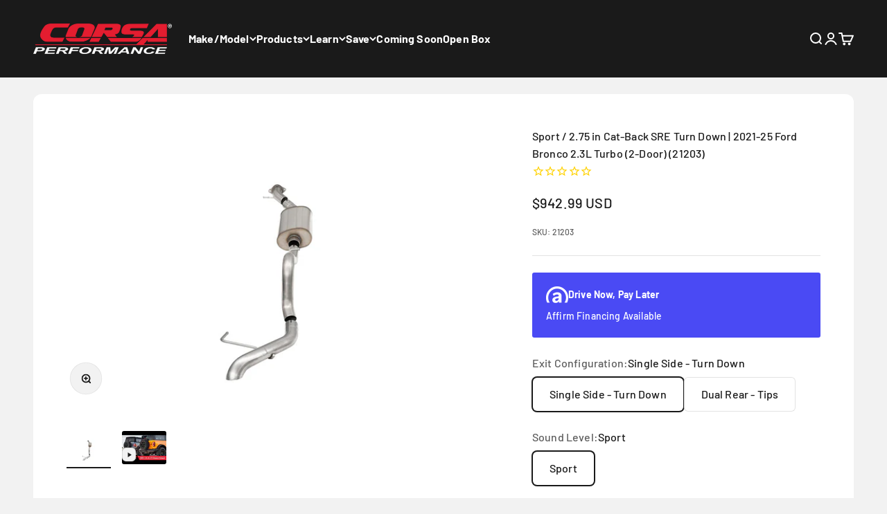

--- FILE ---
content_type: text/html; charset=utf-8
request_url: https://www.corsaperformance.com/products/sport-2-75-in-cat-back-sse-turn-downs-2021-22-ford-bronco-2-3l-turbo-2-door-21203
body_size: 47810
content:
<!doctype html>

<html lang="en" dir="ltr">
  <head>
<meta name="facebook-domain-verification" content="cjx7t5604wt35wwcmpi0fwu93px9lg" />
<!--Google Search Console Verification-->
  <meta name="google-site-verification" content="RDzVXu-ZB09XAIzC5lAvXX8tHgGaLaHGqBy4Mj01zbw" />
<!-- Google Tag Manager -->
<script>(function(w,d,s,l,i){w[l]=w[l]||[];w[l].push({'gtm.start':
new Date().getTime(),event:'gtm.js'});var f=d.getElementsByTagName(s)[0],
j=d.createElement(s),dl=l!='dataLayer'?'&l='+l:'';j.async=true;j.src=
'https://www.googletagmanager.com/gtm.js?id='+i+dl;f.parentNode.insertBefore(j,f);
})(window,document,'script','dataLayer','GTM-55JJD78');</script>
<!-- End Google Tag Manager -->
    <meta charset="utf-8">
    <meta name="viewport" content="width=device-width, initial-scale=1.0, height=device-height, minimum-scale=1.0, maximum-scale=1.0">
    <meta name="theme-color" content="#1a1a1a">

    <title>CORSA Performance Ford Bronco 2.3L Turbo (2-Door) Cat-Back Exhaust</title><meta name="description" content="Shop the best 2021+ Ford Bronco EcoBoost® exhaust parts at CORSA Performance! Choose from a wide range of catback exhaust systems available in multiple exit configurations; (Dual Rear Exit &amp; Single Side Turn Downs) for the 2.3 Turbo V6 engine."><link rel="canonical" href="https://www.corsaperformance.com/products/sport-2-75-in-cat-back-sse-turn-downs-2021-22-ford-bronco-2-3l-turbo-2-door-21203"><link rel="shortcut icon" href="//www.corsaperformance.com/cdn/shop/files/Corsa_C_Icon_RedBox_0d36b1aa-ae41-4e76-94b6-207a2778a15e.png?v=1734623834&width=96">
      <link rel="apple-touch-icon" href="//www.corsaperformance.com/cdn/shop/files/Corsa_C_Icon_RedBox_0d36b1aa-ae41-4e76-94b6-207a2778a15e.png?v=1734623834&width=180"><link rel="preconnect" href="https://cdn.shopify.com">
    <link rel="preconnect" href="https://fonts.shopifycdn.com" crossorigin>
    <link rel="dns-prefetch" href="https://productreviews.shopifycdn.com"><link rel="preload" href="//www.corsaperformance.com/cdn/fonts/barlow/barlow_n6.329f582a81f63f125e63c20a5a80ae9477df68e1.woff2" as="font" type="font/woff2" crossorigin><link rel="preload" href="//www.corsaperformance.com/cdn/fonts/barlow/barlow_n5.a193a1990790eba0cc5cca569d23799830e90f07.woff2" as="font" type="font/woff2" crossorigin><meta property="og:type" content="product">
  <meta property="og:title" content="Sport / 2.75 in Cat-Back SRE Turn Down | 2021-25 Ford Bronco 2.3L Turbo (2-Door) (21203)">
  <meta property="product:price:amount" content="942.99">
  <meta property="product:price:currency" content="USD"><meta property="og:image" content="http://www.corsaperformance.com/cdn/shop/files/21203_a_lowres_fe13acbe-3e9b-437a-99dd-759568065772.jpg?v=1756140043&width=2048">
  <meta property="og:image:secure_url" content="https://www.corsaperformance.com/cdn/shop/files/21203_a_lowres_fe13acbe-3e9b-437a-99dd-759568065772.jpg?v=1756140043&width=2048">
  <meta property="og:image:width" content="1200">
  <meta property="og:image:height" content="800"><meta property="og:description" content="Shop the best 2021+ Ford Bronco EcoBoost® exhaust parts at CORSA Performance! Choose from a wide range of catback exhaust systems available in multiple exit configurations; (Dual Rear Exit &amp; Single Side Turn Downs) for the 2.3 Turbo V6 engine."><meta property="og:url" content="https://www.corsaperformance.com/products/sport-2-75-in-cat-back-sse-turn-downs-2021-22-ford-bronco-2-3l-turbo-2-door-21203">
<meta property="og:site_name" content="Corsa Performance"><meta name="twitter:card" content="summary"><meta name="twitter:title" content="Sport / 2.75 in Cat-Back SRE Turn Down | 2021-25 Ford Bronco 2.3L Turbo (2-Door) (21203)">
  <meta name="twitter:description" content="VEHICLE FITMENT 2021-2023 Ford Bronco 2.3L TurboTwo (2) Door PRODUCT DESCRIPTION The CORSA Performance Ford Bronco catback exhaust assortment features CORSA&#39;s No Drone, Reflective Sound Cancellation® (RSC) Technology which allows CORSA&#39;s acoustic engineers to create a deep aggressive drone free exhaust note, styled specifically to fit the personality of the Ford Bronco. The catback exhaust system moves the muffler to the center of the vehicle providing for better clearance and maximum approach angles for offroad driving. By engineering a full catback exhaust CORSA&#39;s acoustic engineers released added deep tonality from the 2.7L and 2.3L engines creating a deep pleasing noticeably louder exhaust note at idle and under acceleration while maintaining a DRONE-FREE EXPERIENCE during cruise. Choose from 3 unique tip options: Turndown for maximum offroad clearance 4.0&quot; flat cut Polished dual wall stainless steel tips. 4.0&quot; flat cut Black powder coat dual wall"><meta name="twitter:image" content="https://www.corsaperformance.com/cdn/shop/files/21203_a_lowres_fe13acbe-3e9b-437a-99dd-759568065772.jpg?crop=center&height=1200&v=1756140043&width=1200">
  <meta name="twitter:image:alt" content="Corsa 2.3L Ford Bronco Catback Exhaust System with Turndown Tip"><script type="application/ld+json">{"@context":"http:\/\/schema.org\/","@id":"\/products\/sport-2-75-in-cat-back-sse-turn-downs-2021-22-ford-bronco-2-3l-turbo-2-door-21203#product","@type":"ProductGroup","brand":{"@type":"Brand","name":"CORSA PERFORMANCE"},"category":"Cat-Back","description":"\n\n\n\nVEHICLE FITMENT\n2021-2023 Ford Bronco 2.3L TurboTwo (2) Door\n\n\n\nPRODUCT DESCRIPTION\nThe CORSA Performance Ford Bronco catback exhaust assortment features CORSA's No Drone, Reflective Sound Cancellation® (RSC) Technology which allows CORSA's acoustic engineers to create a deep aggressive drone free exhaust note, styled specifically to fit the personality of the Ford Bronco. The catback exhaust system moves the muffler to the center of the vehicle providing for better clearance and maximum approach angles for offroad driving. By engineering a full catback exhaust CORSA's acoustic engineers released added deep tonality from the 2.7L and 2.3L engines creating a deep pleasing noticeably louder exhaust note at idle and under acceleration while maintaining a DRONE-FREE EXPERIENCE during cruise.\nChoose from 3 unique tip options: \n\nTurndown for maximum offroad clearance\n4.0\" flat cut Polished dual wall stainless steel tips.\n\n4.0\" flat cut Black powder coat dual wall stainless steel tips.\n\nCustom Tuned Deep Exhaust Note Designed Exclusively for the 2.3L EcoBoost Engine\nHigh Tuck, Center Forward Muffler Location Protects the Muffler During Off-Road Driving While Providing Maximum Departure Angles\n\n\n\n\n\n\n\n\n\n\n\n\nPipe Dia.\n2.75\"\n\n2.75\"\n\n\n\nExit Style\n\nDual Rear Exit \n\nSingle Rear Exit\n\n\n\nTip Style\nSingle 4.0\"\nTurn Downs\n\n\n\nTip Cut\nStraight\nN\/A\n\n\n\nRSC®\n✓\n✓\n\n\nDecibel (dB) over Stock\n+10.7\n+10.7\n\n\nFlow Increase\n+118%\n+118%\n\n\nWeight Change\n+2lbs\n-9lbs\n\n\n\n\n\nPolished\nBlack\n\n\n21204\n21204BPC\n\n\n21203\nN\/A\n\n\n\n\n*Xtreme Sound Level Not Available\n\n\n\n\n \n\n\n\nINSTALLATION\n🗒️ Installation Instructions\n📝 Sell Sheet\n📰 Blog Articles: Read More\n\n\nYEARS: 2021, 2022, 2023","hasVariant":[{"@id":"\/products\/sport-2-75-in-cat-back-sse-turn-downs-2021-22-ford-bronco-2-3l-turbo-2-door-21203?variant=40261959024726#variant","@type":"Product","gtin":"847466025068","image":"https:\/\/www.corsaperformance.com\/cdn\/shop\/files\/21203_a_lowres_fe13acbe-3e9b-437a-99dd-759568065772.jpg?v=1756140043\u0026width=1920","name":"Sport \/ 2.75 in Cat-Back SRE Turn Down | 2021-25 Ford Bronco 2.3L Turbo (2-Door) (21203) - Sport \/ Turn Down","offers":{"@id":"\/products\/sport-2-75-in-cat-back-sse-turn-downs-2021-22-ford-bronco-2-3l-turbo-2-door-21203?variant=40261959024726#offer","@type":"Offer","availability":"http:\/\/schema.org\/InStock","price":"942.99","priceCurrency":"USD","url":"https:\/\/www.corsaperformance.com\/products\/sport-2-75-in-cat-back-sse-turn-downs-2021-22-ford-bronco-2-3l-turbo-2-door-21203?variant=40261959024726"},"sku":"21203"}],"name":"Sport \/ 2.75 in Cat-Back SRE Turn Down | 2021-25 Ford Bronco 2.3L Turbo (2-Door) (21203)","productGroupID":"6872306450518","url":"https:\/\/www.corsaperformance.com\/products\/sport-2-75-in-cat-back-sse-turn-downs-2021-22-ford-bronco-2-3l-turbo-2-door-21203"}</script><script type="application/ld+json">
  {
    "@context": "https://schema.org",
    "@type": "BreadcrumbList",
    "itemListElement": [{
        "@type": "ListItem",
        "position": 1,
        "name": "Home",
        "item": "https://www.corsaperformance.com"
      },{
            "@type": "ListItem",
            "position": 2,
            "name": "Sport \/ 2.75 in Cat-Back SRE Turn Down | 2021-25 Ford Bronco 2.3L Turbo (2-Door) (21203)",
            "item": "https://www.corsaperformance.com/products/sport-2-75-in-cat-back-sse-turn-downs-2021-22-ford-bronco-2-3l-turbo-2-door-21203"
          }]
  }
</script><style>/* Typography (heading) */
  @font-face {
  font-family: Barlow;
  font-weight: 600;
  font-style: normal;
  font-display: fallback;
  src: url("//www.corsaperformance.com/cdn/fonts/barlow/barlow_n6.329f582a81f63f125e63c20a5a80ae9477df68e1.woff2") format("woff2"),
       url("//www.corsaperformance.com/cdn/fonts/barlow/barlow_n6.0163402e36247bcb8b02716880d0b39568412e9e.woff") format("woff");
}

@font-face {
  font-family: Barlow;
  font-weight: 600;
  font-style: italic;
  font-display: fallback;
  src: url("//www.corsaperformance.com/cdn/fonts/barlow/barlow_i6.5a22bd20fb27bad4d7674cc6e666fb9c77d813bb.woff2") format("woff2"),
       url("//www.corsaperformance.com/cdn/fonts/barlow/barlow_i6.1c8787fcb59f3add01a87f21b38c7ef797e3b3a1.woff") format("woff");
}

/* Typography (body) */
  @font-face {
  font-family: Barlow;
  font-weight: 500;
  font-style: normal;
  font-display: fallback;
  src: url("//www.corsaperformance.com/cdn/fonts/barlow/barlow_n5.a193a1990790eba0cc5cca569d23799830e90f07.woff2") format("woff2"),
       url("//www.corsaperformance.com/cdn/fonts/barlow/barlow_n5.ae31c82169b1dc0715609b8cc6a610b917808358.woff") format("woff");
}

@font-face {
  font-family: Barlow;
  font-weight: 500;
  font-style: italic;
  font-display: fallback;
  src: url("//www.corsaperformance.com/cdn/fonts/barlow/barlow_i5.714d58286997b65cd479af615cfa9bb0a117a573.woff2") format("woff2"),
       url("//www.corsaperformance.com/cdn/fonts/barlow/barlow_i5.0120f77e6447d3b5df4bbec8ad8c2d029d87fb21.woff") format("woff");
}

@font-face {
  font-family: Barlow;
  font-weight: 700;
  font-style: normal;
  font-display: fallback;
  src: url("//www.corsaperformance.com/cdn/fonts/barlow/barlow_n7.691d1d11f150e857dcbc1c10ef03d825bc378d81.woff2") format("woff2"),
       url("//www.corsaperformance.com/cdn/fonts/barlow/barlow_n7.4fdbb1cb7da0e2c2f88492243ffa2b4f91924840.woff") format("woff");
}

@font-face {
  font-family: Barlow;
  font-weight: 700;
  font-style: italic;
  font-display: fallback;
  src: url("//www.corsaperformance.com/cdn/fonts/barlow/barlow_i7.50e19d6cc2ba5146fa437a5a7443c76d5d730103.woff2") format("woff2"),
       url("//www.corsaperformance.com/cdn/fonts/barlow/barlow_i7.47e9f98f1b094d912e6fd631cc3fe93d9f40964f.woff") format("woff");
}

:root {
    /**
     * ---------------------------------------------------------------------
     * SPACING VARIABLES
     *
     * We are using a spacing inspired from frameworks like Tailwind CSS.
     * ---------------------------------------------------------------------
     */
    --spacing-0-5: 0.125rem; /* 2px */
    --spacing-1: 0.25rem; /* 4px */
    --spacing-1-5: 0.375rem; /* 6px */
    --spacing-2: 0.5rem; /* 8px */
    --spacing-2-5: 0.625rem; /* 10px */
    --spacing-3: 0.75rem; /* 12px */
    --spacing-3-5: 0.875rem; /* 14px */
    --spacing-4: 1rem; /* 16px */
    --spacing-4-5: 1.125rem; /* 18px */
    --spacing-5: 1.25rem; /* 20px */
    --spacing-5-5: 1.375rem; /* 22px */
    --spacing-6: 1.5rem; /* 24px */
    --spacing-6-5: 1.625rem; /* 26px */
    --spacing-7: 1.75rem; /* 28px */
    --spacing-7-5: 1.875rem; /* 30px */
    --spacing-8: 2rem; /* 32px */
    --spacing-8-5: 2.125rem; /* 34px */
    --spacing-9: 2.25rem; /* 36px */
    --spacing-9-5: 2.375rem; /* 38px */
    --spacing-10: 2.5rem; /* 40px */
    --spacing-11: 2.75rem; /* 44px */
    --spacing-12: 3rem; /* 48px */
    --spacing-14: 3.5rem; /* 56px */
    --spacing-16: 4rem; /* 64px */
    --spacing-18: 4.5rem; /* 72px */
    --spacing-20: 5rem; /* 80px */
    --spacing-24: 6rem; /* 96px */
    --spacing-28: 7rem; /* 112px */
    --spacing-32: 8rem; /* 128px */
    --spacing-36: 9rem; /* 144px */
    --spacing-40: 10rem; /* 160px */
    --spacing-44: 11rem; /* 176px */
    --spacing-48: 12rem; /* 192px */
    --spacing-52: 13rem; /* 208px */
    --spacing-56: 14rem; /* 224px */
    --spacing-60: 15rem; /* 240px */
    --spacing-64: 16rem; /* 256px */
    --spacing-72: 18rem; /* 288px */
    --spacing-80: 20rem; /* 320px */
    --spacing-96: 24rem; /* 384px */

    /* Container */
    --container-max-width: 1480px;
    --container-narrow-max-width: 1230px;
    --container-gutter: var(--spacing-5);
    --section-outer-spacing-block: var(--spacing-8);
    --section-inner-max-spacing-block: var(--spacing-8);
    --section-inner-spacing-inline: var(--container-gutter);
    --section-stack-spacing-block: var(--spacing-8);

    /* Grid gutter */
    --grid-gutter: var(--spacing-5);

    /* Product list settings */
    --product-list-row-gap: var(--spacing-8);
    --product-list-column-gap: var(--grid-gutter);

    /* Form settings */
    --input-gap: var(--spacing-2);
    --input-height: 2.625rem;
    --input-padding-inline: var(--spacing-4);

    /* Other sizes */
    --sticky-area-height: calc(var(--sticky-announcement-bar-enabled, 0) * var(--announcement-bar-height, 0px) + var(--sticky-header-enabled, 0) * var(--header-height, 0px));

    /* RTL support */
    --transform-logical-flip: 1;
    --transform-origin-start: left;
    --transform-origin-end: right;

    /**
     * ---------------------------------------------------------------------
     * TYPOGRAPHY
     * ---------------------------------------------------------------------
     */

    /* Font properties */
    --heading-font-family: Barlow, sans-serif;
    --heading-font-weight: 600;
    --heading-font-style: normal;
    --heading-text-transform: normal;
    --heading-letter-spacing: -0.02em;
    --text-font-family: Barlow, sans-serif;
    --text-font-weight: 500;
    --text-font-style: normal;
    --text-letter-spacing: 0.01em;

    /* Font sizes */
    --text-h0: 2.5rem;
    --text-h1: 1.75rem;
    --text-h2: 1.5rem;
    --text-h3: 1.375rem;
    --text-h4: 1.125rem;
    --text-h5: 1.125rem;
    --text-h6: 1rem;
    --text-xs: 0.6875rem;
    --text-sm: 0.75rem;
    --text-base: 0.875rem;
    --text-lg: 1.125rem;

    /**
     * ---------------------------------------------------------------------
     * COLORS
     * ---------------------------------------------------------------------
     */

    /* Color settings */--accent: 19 188 87;
    --text-primary: 26 26 26;
    --background-primary: 242 242 242;
    --dialog-background: 255 255 255;
    --border-color: var(--text-color, var(--text-primary)) / 0.12;

    /* Button colors */
    --button-background-primary: 19 188 87;
    --button-text-primary: 255 255 255;
    --button-background-secondary: 240 196 23;
    --button-text-secondary: 26 26 26;

    /* Status colors */
    --success-background: 224 244 232;
    --success-text: 0 163 65;
    --warning-background: 255 246 233;
    --warning-text: 255 183 74;
    --error-background: 254 231 231;
    --error-text: 248 58 58;

    /* Product colors */
    --on-sale-text: 19 188 87;
    --on-sale-badge-background: 19 188 87;
    --on-sale-badge-text: 255 255 255;
    --sold-out-badge-background: 26 26 26;
    --sold-out-badge-text: 255 255 255;
    --primary-badge-background: 58 112 248;
    --primary-badge-text: 255 255 255;
    --star-color: 240 196 23;
    --product-card-background: 255 255 255;
    --product-card-text: 26 26 26;

    /* Header colors */
    --header-background: 26 26 26;
    --header-text: 255 255 255;

    /* Footer colors */
    --footer-background: 255 255 255;
    --footer-text: 26 26 26;

    /* Rounded variables (used for border radius) */
    --rounded-xs: 0.25rem;
    --rounded-sm: 0.1875rem;
    --rounded: 0.375rem;
    --rounded-lg: 0.75rem;
    --rounded-full: 9999px;

    --rounded-button: 0.375rem;
    --rounded-input: 0.375rem;

    /* Box shadow */
    --shadow-sm: 0 2px 8px rgb(var(--text-primary) / 0.0);
    --shadow: 0 5px 15px rgb(var(--text-primary) / 0.0);
    --shadow-md: 0 5px 30px rgb(var(--text-primary) / 0.0);
    --shadow-block: 0px 18px 50px rgb(var(--text-primary) / 0.0);

    /**
     * ---------------------------------------------------------------------
     * OTHER
     * ---------------------------------------------------------------------
     */

    --cursor-close-svg-url: url(//www.corsaperformance.com/cdn/shop/t/219/assets/cursor-close.svg?v=147174565022153725511755270629);
    --cursor-zoom-in-svg-url: url(//www.corsaperformance.com/cdn/shop/t/219/assets/cursor-zoom-in.svg?v=154953035094101115921755270629);
    --cursor-zoom-out-svg-url: url(//www.corsaperformance.com/cdn/shop/t/219/assets/cursor-zoom-out.svg?v=16155520337305705181755270629);
    --checkmark-svg-url: url(//www.corsaperformance.com/cdn/shop/t/219/assets/checkmark.svg?v=77552481021870063511755270629);
  }

  [dir="rtl"]:root {
    /* RTL support */
    --transform-logical-flip: -1;
    --transform-origin-start: right;
    --transform-origin-end: left;
  }

  @media screen and (min-width: 700px) {
    :root {
      /* Typography (font size) */
      --text-h0: 3.25rem;
      --text-h1: 2.25rem;
      --text-h2: 1.75rem;
      --text-h3: 1.625rem;
      --text-h4: 1.25rem;
      --text-h5: 1.25rem;
      --text-h6: 1.125rem;

      --text-xs: 0.75rem;
      --text-sm: 0.875rem;
      --text-base: 1.0rem;
      --text-lg: 1.25rem;

      /* Spacing */
      --container-gutter: 2rem;
      --section-outer-spacing-block: var(--spacing-12);
      --section-inner-max-spacing-block: var(--spacing-10);
      --section-inner-spacing-inline: var(--spacing-12);
      --section-stack-spacing-block: var(--spacing-10);

      /* Grid gutter */
      --grid-gutter: var(--spacing-6);

      /* Product list settings */
      --product-list-row-gap: var(--spacing-12);

      /* Form settings */
      --input-gap: 1rem;
      --input-height: 3.125rem;
      --input-padding-inline: var(--spacing-5);
    }
  }

  @media screen and (min-width: 1000px) {
    :root {
      /* Spacing settings */
      --container-gutter: var(--spacing-12);
      --section-outer-spacing-block: var(--spacing-14);
      --section-inner-max-spacing-block: var(--spacing-12);
      --section-inner-spacing-inline: var(--spacing-16);
      --section-stack-spacing-block: var(--spacing-10);
    }
  }

  @media screen and (min-width: 1150px) {
    :root {
      /* Spacing settings */
      --container-gutter: var(--spacing-12);
      --section-outer-spacing-block: var(--spacing-14);
      --section-inner-max-spacing-block: var(--spacing-12);
      --section-inner-spacing-inline: var(--spacing-16);
      --section-stack-spacing-block: var(--spacing-12);
    }
  }

  @media screen and (min-width: 1400px) {
    :root {
      /* Typography (font size) */
      --text-h0: 4rem;
      --text-h1: 3rem;
      --text-h2: 2.5rem;
      --text-h3: 1.75rem;
      --text-h4: 1.5rem;
      --text-h5: 1.25rem;
      --text-h6: 1.25rem;

      --section-outer-spacing-block: var(--spacing-16);
      --section-inner-max-spacing-block: var(--spacing-14);
      --section-inner-spacing-inline: var(--spacing-18);
    }
  }

  @media screen and (min-width: 1600px) {
    :root {
      --section-outer-spacing-block: var(--spacing-16);
      --section-inner-max-spacing-block: var(--spacing-16);
      --section-inner-spacing-inline: var(--spacing-20);
    }
  }

  /**
   * ---------------------------------------------------------------------
   * LIQUID DEPENDANT CSS
   *
   * Our main CSS is Liquid free, but some very specific features depend on
   * theme settings, so we have them here
   * ---------------------------------------------------------------------
   */@media screen and (pointer: fine) {
        .button:not([disabled]):hover, .btn:not([disabled]):hover, .shopify-payment-button__button--unbranded:not([disabled]):hover {
          --button-background-opacity: 0.85;
        }

        .button--subdued:not([disabled]):hover {
          --button-background: var(--text-color) / .05 !important;
        }
      }</style><script>
  // This allows to expose several variables to the global scope, to be used in scripts
  window.themeVariables = {
    settings: {
      showPageTransition: true,
      headingApparition: "split_fade",
      pageType: "product",
      moneyFormat: "${{amount}}",
      moneyWithCurrencyFormat: "${{amount}} USD",
      currencyCodeEnabled: true,
      cartType: "drawer",
      showDiscount: true,
      discountMode: "saving"
    },

    strings: {
      accessibilityClose: "Close",
      accessibilityNext: "Next",
      accessibilityPrevious: "Previous",
      addToCartButton: "Add to cart",
      soldOutButton: "Sold out",
      preOrderButton: "Pre-order",
      unavailableButton: "Unavailable",
      closeGallery: "Close gallery",
      zoomGallery: "Zoom",
      errorGallery: "Image cannot be loaded",
      soldOutBadge: "Sold out",
      discountBadge: "Save @@",
      sku: "SKU:",
      searchNoResults: "No results could be found.",
      addOrderNote: "Add order note",
      editOrderNote: "Edit order note",
      shippingEstimatorNoResults: "Sorry, we do not ship to your address.",
      shippingEstimatorOneResult: "There is one shipping rate for your address:",
      shippingEstimatorMultipleResults: "There are several shipping rates for your address:",
      shippingEstimatorError: "One or more error occurred while retrieving shipping rates:"
    },

    breakpoints: {
      'sm': 'screen and (min-width: 700px)',
      'md': 'screen and (min-width: 1000px)',
      'lg': 'screen and (min-width: 1150px)',
      'xl': 'screen and (min-width: 1400px)',

      'sm-max': 'screen and (max-width: 699px)',
      'md-max': 'screen and (max-width: 999px)',
      'lg-max': 'screen and (max-width: 1149px)',
      'xl-max': 'screen and (max-width: 1399px)'
    }
  };requestAnimationFrame(() => {
      setTimeout(async () => {
        const isReloaded = (window.performance.navigation && window.performance.navigation.type === 1) || window.performance.getEntriesByType('navigation').map((nav) => nav.type).includes('reload');

        if ('animate' in document.documentElement && window.matchMedia('(prefers-reduced-motion: no-preference)').matches && document.referrer.includes(location.host) && !isReloaded) {
          await document.body.animate({ opacity: [0, 1] }, { duration: 115 }).finished;
        }

        document.body.style.setProperty('opacity', '1');
      });
    });

    window.addEventListener('pageshow', (event) => {
      if (event.persisted) {
        document.body.style.setProperty('opacity', '1');
      }
    });// For detecting native share
  document.documentElement.classList.add(`native-share--${navigator.share ? 'enabled' : 'disabled'}`);// We save the product ID in local storage to be eventually used for recently viewed section
    try {
      const recentlyViewedProducts = new Set(JSON.parse(localStorage.getItem('theme:recently-viewed-products') || '[]'));

      recentlyViewedProducts.delete(6872306450518); // Delete first to re-move the product
      recentlyViewedProducts.add(6872306450518);

      localStorage.setItem('theme:recently-viewed-products', JSON.stringify(Array.from(recentlyViewedProducts.values()).reverse()));
    } catch (e) {
      // Safari in private mode does not allow setting item, we silently fail
    }</script><script type="module" src="//www.corsaperformance.com/cdn/shop/t/219/assets/vendor.min.js?v=52426788336887041471755270599"></script>
    <script type="module" src="//www.corsaperformance.com/cdn/shop/t/219/assets/theme.js?v=57225122890365779011755270629"></script>
    <script type="module" src="//www.corsaperformance.com/cdn/shop/t/219/assets/sections.js?v=39978012279209684161755270775"></script>

    <script>window.performance && window.performance.mark && window.performance.mark('shopify.content_for_header.start');</script><meta name="google-site-verification" content="KWiOnA7n4EkvIa5GkrqXtekLLEoi4-T2N4RWK4OZWew">
<meta id="shopify-digital-wallet" name="shopify-digital-wallet" content="/18859927/digital_wallets/dialog">
<meta name="shopify-checkout-api-token" content="fcf032594828d1ba81fb848be60ec10c">
<meta id="in-context-paypal-metadata" data-shop-id="18859927" data-venmo-supported="false" data-environment="production" data-locale="en_US" data-paypal-v4="true" data-currency="USD">
<link rel="alternate" type="application/json+oembed" href="https://www.corsaperformance.com/products/sport-2-75-in-cat-back-sse-turn-downs-2021-22-ford-bronco-2-3l-turbo-2-door-21203.oembed">
<script async="async" src="/checkouts/internal/preloads.js?locale=en-US"></script>
<link rel="preconnect" href="https://shop.app" crossorigin="anonymous">
<script async="async" src="https://shop.app/checkouts/internal/preloads.js?locale=en-US&shop_id=18859927" crossorigin="anonymous"></script>
<script id="apple-pay-shop-capabilities" type="application/json">{"shopId":18859927,"countryCode":"US","currencyCode":"USD","merchantCapabilities":["supports3DS"],"merchantId":"gid:\/\/shopify\/Shop\/18859927","merchantName":"Corsa Performance","requiredBillingContactFields":["postalAddress","email","phone"],"requiredShippingContactFields":["postalAddress","email","phone"],"shippingType":"shipping","supportedNetworks":["visa","masterCard","amex","discover","elo","jcb"],"total":{"type":"pending","label":"Corsa Performance","amount":"1.00"},"shopifyPaymentsEnabled":true,"supportsSubscriptions":true}</script>
<script id="shopify-features" type="application/json">{"accessToken":"fcf032594828d1ba81fb848be60ec10c","betas":["rich-media-storefront-analytics"],"domain":"www.corsaperformance.com","predictiveSearch":true,"shopId":18859927,"locale":"en"}</script>
<script>var Shopify = Shopify || {};
Shopify.shop = "corsa-performance.myshopify.com";
Shopify.locale = "en";
Shopify.currency = {"active":"USD","rate":"1.0"};
Shopify.country = "US";
Shopify.theme = {"name":"OBx - Category Deploy","id":139943968854,"schema_name":"Impact","schema_version":"5.3.1","theme_store_id":1190,"role":"main"};
Shopify.theme.handle = "null";
Shopify.theme.style = {"id":null,"handle":null};
Shopify.cdnHost = "www.corsaperformance.com/cdn";
Shopify.routes = Shopify.routes || {};
Shopify.routes.root = "/";</script>
<script type="module">!function(o){(o.Shopify=o.Shopify||{}).modules=!0}(window);</script>
<script>!function(o){function n(){var o=[];function n(){o.push(Array.prototype.slice.apply(arguments))}return n.q=o,n}var t=o.Shopify=o.Shopify||{};t.loadFeatures=n(),t.autoloadFeatures=n()}(window);</script>
<script>
  window.ShopifyPay = window.ShopifyPay || {};
  window.ShopifyPay.apiHost = "shop.app\/pay";
  window.ShopifyPay.redirectState = null;
</script>
<script id="shop-js-analytics" type="application/json">{"pageType":"product"}</script>
<script defer="defer" async type="module" src="//www.corsaperformance.com/cdn/shopifycloud/shop-js/modules/v2/client.init-shop-cart-sync_D0dqhulL.en.esm.js"></script>
<script defer="defer" async type="module" src="//www.corsaperformance.com/cdn/shopifycloud/shop-js/modules/v2/chunk.common_CpVO7qML.esm.js"></script>
<script type="module">
  await import("//www.corsaperformance.com/cdn/shopifycloud/shop-js/modules/v2/client.init-shop-cart-sync_D0dqhulL.en.esm.js");
await import("//www.corsaperformance.com/cdn/shopifycloud/shop-js/modules/v2/chunk.common_CpVO7qML.esm.js");

  window.Shopify.SignInWithShop?.initShopCartSync?.({"fedCMEnabled":true,"windoidEnabled":true});

</script>
<script>
  window.Shopify = window.Shopify || {};
  if (!window.Shopify.featureAssets) window.Shopify.featureAssets = {};
  window.Shopify.featureAssets['shop-js'] = {"shop-cart-sync":["modules/v2/client.shop-cart-sync_D9bwt38V.en.esm.js","modules/v2/chunk.common_CpVO7qML.esm.js"],"init-fed-cm":["modules/v2/client.init-fed-cm_BJ8NPuHe.en.esm.js","modules/v2/chunk.common_CpVO7qML.esm.js"],"init-shop-email-lookup-coordinator":["modules/v2/client.init-shop-email-lookup-coordinator_pVrP2-kG.en.esm.js","modules/v2/chunk.common_CpVO7qML.esm.js"],"shop-cash-offers":["modules/v2/client.shop-cash-offers_CNh7FWN-.en.esm.js","modules/v2/chunk.common_CpVO7qML.esm.js","modules/v2/chunk.modal_DKF6x0Jh.esm.js"],"init-shop-cart-sync":["modules/v2/client.init-shop-cart-sync_D0dqhulL.en.esm.js","modules/v2/chunk.common_CpVO7qML.esm.js"],"init-windoid":["modules/v2/client.init-windoid_DaoAelzT.en.esm.js","modules/v2/chunk.common_CpVO7qML.esm.js"],"shop-toast-manager":["modules/v2/client.shop-toast-manager_1DND8Tac.en.esm.js","modules/v2/chunk.common_CpVO7qML.esm.js"],"pay-button":["modules/v2/client.pay-button_CFeQi1r6.en.esm.js","modules/v2/chunk.common_CpVO7qML.esm.js"],"shop-button":["modules/v2/client.shop-button_Ca94MDdQ.en.esm.js","modules/v2/chunk.common_CpVO7qML.esm.js"],"shop-login-button":["modules/v2/client.shop-login-button_DPYNfp1Z.en.esm.js","modules/v2/chunk.common_CpVO7qML.esm.js","modules/v2/chunk.modal_DKF6x0Jh.esm.js"],"avatar":["modules/v2/client.avatar_BTnouDA3.en.esm.js"],"shop-follow-button":["modules/v2/client.shop-follow-button_BMKh4nJE.en.esm.js","modules/v2/chunk.common_CpVO7qML.esm.js","modules/v2/chunk.modal_DKF6x0Jh.esm.js"],"init-customer-accounts-sign-up":["modules/v2/client.init-customer-accounts-sign-up_CJXi5kRN.en.esm.js","modules/v2/client.shop-login-button_DPYNfp1Z.en.esm.js","modules/v2/chunk.common_CpVO7qML.esm.js","modules/v2/chunk.modal_DKF6x0Jh.esm.js"],"init-shop-for-new-customer-accounts":["modules/v2/client.init-shop-for-new-customer-accounts_BoBxkgWu.en.esm.js","modules/v2/client.shop-login-button_DPYNfp1Z.en.esm.js","modules/v2/chunk.common_CpVO7qML.esm.js","modules/v2/chunk.modal_DKF6x0Jh.esm.js"],"init-customer-accounts":["modules/v2/client.init-customer-accounts_DCuDTzpR.en.esm.js","modules/v2/client.shop-login-button_DPYNfp1Z.en.esm.js","modules/v2/chunk.common_CpVO7qML.esm.js","modules/v2/chunk.modal_DKF6x0Jh.esm.js"],"checkout-modal":["modules/v2/client.checkout-modal_U_3e4VxF.en.esm.js","modules/v2/chunk.common_CpVO7qML.esm.js","modules/v2/chunk.modal_DKF6x0Jh.esm.js"],"lead-capture":["modules/v2/client.lead-capture_DEgn0Z8u.en.esm.js","modules/v2/chunk.common_CpVO7qML.esm.js","modules/v2/chunk.modal_DKF6x0Jh.esm.js"],"shop-login":["modules/v2/client.shop-login_CoM5QKZ_.en.esm.js","modules/v2/chunk.common_CpVO7qML.esm.js","modules/v2/chunk.modal_DKF6x0Jh.esm.js"],"payment-terms":["modules/v2/client.payment-terms_BmrqWn8r.en.esm.js","modules/v2/chunk.common_CpVO7qML.esm.js","modules/v2/chunk.modal_DKF6x0Jh.esm.js"]};
</script>
<script>(function() {
  var isLoaded = false;
  function asyncLoad() {
    if (isLoaded) return;
    isLoaded = true;
    var urls = ["\/\/code.tidio.co\/4pvotnyuzyug54tf5tgtez19nufglgnr.js?shop=corsa-performance.myshopify.com","https:\/\/id-shop.govx.com\/app\/corsa-performance.myshopify.com\/govx.js?shop=corsa-performance.myshopify.com","https:\/\/cdn.506.io\/eg\/script.js?shop=corsa-performance.myshopify.com","https:\/\/static.klaviyo.com\/onsite\/js\/klaviyo.js?company_id=SHrRar\u0026shop=corsa-performance.myshopify.com"];
    for (var i = 0; i < urls.length; i++) {
      var s = document.createElement('script');
      s.type = 'text/javascript';
      s.async = true;
      s.src = urls[i];
      var x = document.getElementsByTagName('script')[0];
      x.parentNode.insertBefore(s, x);
    }
  };
  if(window.attachEvent) {
    window.attachEvent('onload', asyncLoad);
  } else {
    window.addEventListener('load', asyncLoad, false);
  }
})();</script>
<script id="__st">var __st={"a":18859927,"offset":-18000,"reqid":"484561f6-bf21-4e20-bbca-61b991f1c64c-1764963528","pageurl":"www.corsaperformance.com\/products\/sport-2-75-in-cat-back-sse-turn-downs-2021-22-ford-bronco-2-3l-turbo-2-door-21203","u":"3c896be69d5d","p":"product","rtyp":"product","rid":6872306450518};</script>
<script>window.ShopifyPaypalV4VisibilityTracking = true;</script>
<script id="captcha-bootstrap">!function(){'use strict';const t='contact',e='account',n='new_comment',o=[[t,t],['blogs',n],['comments',n],[t,'customer']],c=[[e,'customer_login'],[e,'guest_login'],[e,'recover_customer_password'],[e,'create_customer']],r=t=>t.map((([t,e])=>`form[action*='/${t}']:not([data-nocaptcha='true']) input[name='form_type'][value='${e}']`)).join(','),a=t=>()=>t?[...document.querySelectorAll(t)].map((t=>t.form)):[];function s(){const t=[...o],e=r(t);return a(e)}const i='password',u='form_key',d=['recaptcha-v3-token','g-recaptcha-response','h-captcha-response',i],f=()=>{try{return window.sessionStorage}catch{return}},m='__shopify_v',_=t=>t.elements[u];function p(t,e,n=!1){try{const o=window.sessionStorage,c=JSON.parse(o.getItem(e)),{data:r}=function(t){const{data:e,action:n}=t;return t[m]||n?{data:e,action:n}:{data:t,action:n}}(c);for(const[e,n]of Object.entries(r))t.elements[e]&&(t.elements[e].value=n);n&&o.removeItem(e)}catch(o){console.error('form repopulation failed',{error:o})}}const l='form_type',E='cptcha';function T(t){t.dataset[E]=!0}const w=window,h=w.document,L='Shopify',v='ce_forms',y='captcha';let A=!1;((t,e)=>{const n=(g='f06e6c50-85a8-45c8-87d0-21a2b65856fe',I='https://cdn.shopify.com/shopifycloud/storefront-forms-hcaptcha/ce_storefront_forms_captcha_hcaptcha.v1.5.2.iife.js',D={infoText:'Protected by hCaptcha',privacyText:'Privacy',termsText:'Terms'},(t,e,n)=>{const o=w[L][v],c=o.bindForm;if(c)return c(t,g,e,D).then(n);var r;o.q.push([[t,g,e,D],n]),r=I,A||(h.body.append(Object.assign(h.createElement('script'),{id:'captcha-provider',async:!0,src:r})),A=!0)});var g,I,D;w[L]=w[L]||{},w[L][v]=w[L][v]||{},w[L][v].q=[],w[L][y]=w[L][y]||{},w[L][y].protect=function(t,e){n(t,void 0,e),T(t)},Object.freeze(w[L][y]),function(t,e,n,w,h,L){const[v,y,A,g]=function(t,e,n){const i=e?o:[],u=t?c:[],d=[...i,...u],f=r(d),m=r(i),_=r(d.filter((([t,e])=>n.includes(e))));return[a(f),a(m),a(_),s()]}(w,h,L),I=t=>{const e=t.target;return e instanceof HTMLFormElement?e:e&&e.form},D=t=>v().includes(t);t.addEventListener('submit',(t=>{const e=I(t);if(!e)return;const n=D(e)&&!e.dataset.hcaptchaBound&&!e.dataset.recaptchaBound,o=_(e),c=g().includes(e)&&(!o||!o.value);(n||c)&&t.preventDefault(),c&&!n&&(function(t){try{if(!f())return;!function(t){const e=f();if(!e)return;const n=_(t);if(!n)return;const o=n.value;o&&e.removeItem(o)}(t);const e=Array.from(Array(32),(()=>Math.random().toString(36)[2])).join('');!function(t,e){_(t)||t.append(Object.assign(document.createElement('input'),{type:'hidden',name:u})),t.elements[u].value=e}(t,e),function(t,e){const n=f();if(!n)return;const o=[...t.querySelectorAll(`input[type='${i}']`)].map((({name:t})=>t)),c=[...d,...o],r={};for(const[a,s]of new FormData(t).entries())c.includes(a)||(r[a]=s);n.setItem(e,JSON.stringify({[m]:1,action:t.action,data:r}))}(t,e)}catch(e){console.error('failed to persist form',e)}}(e),e.submit())}));const S=(t,e)=>{t&&!t.dataset[E]&&(n(t,e.some((e=>e===t))),T(t))};for(const o of['focusin','change'])t.addEventListener(o,(t=>{const e=I(t);D(e)&&S(e,y())}));const B=e.get('form_key'),M=e.get(l),P=B&&M;t.addEventListener('DOMContentLoaded',(()=>{const t=y();if(P)for(const e of t)e.elements[l].value===M&&p(e,B);[...new Set([...A(),...v().filter((t=>'true'===t.dataset.shopifyCaptcha))])].forEach((e=>S(e,t)))}))}(h,new URLSearchParams(w.location.search),n,t,e,['guest_login'])})(!0,!0)}();</script>
<script integrity="sha256-52AcMU7V7pcBOXWImdc/TAGTFKeNjmkeM1Pvks/DTgc=" data-source-attribution="shopify.loadfeatures" defer="defer" src="//www.corsaperformance.com/cdn/shopifycloud/storefront/assets/storefront/load_feature-81c60534.js" crossorigin="anonymous"></script>
<script crossorigin="anonymous" defer="defer" src="//www.corsaperformance.com/cdn/shopifycloud/storefront/assets/shopify_pay/storefront-65b4c6d7.js?v=20250812"></script>
<script data-source-attribution="shopify.dynamic_checkout.dynamic.init">var Shopify=Shopify||{};Shopify.PaymentButton=Shopify.PaymentButton||{isStorefrontPortableWallets:!0,init:function(){window.Shopify.PaymentButton.init=function(){};var t=document.createElement("script");t.src="https://www.corsaperformance.com/cdn/shopifycloud/portable-wallets/latest/portable-wallets.en.js",t.type="module",document.head.appendChild(t)}};
</script>
<script data-source-attribution="shopify.dynamic_checkout.buyer_consent">
  function portableWalletsHideBuyerConsent(e){var t=document.getElementById("shopify-buyer-consent"),n=document.getElementById("shopify-subscription-policy-button");t&&n&&(t.classList.add("hidden"),t.setAttribute("aria-hidden","true"),n.removeEventListener("click",e))}function portableWalletsShowBuyerConsent(e){var t=document.getElementById("shopify-buyer-consent"),n=document.getElementById("shopify-subscription-policy-button");t&&n&&(t.classList.remove("hidden"),t.removeAttribute("aria-hidden"),n.addEventListener("click",e))}window.Shopify?.PaymentButton&&(window.Shopify.PaymentButton.hideBuyerConsent=portableWalletsHideBuyerConsent,window.Shopify.PaymentButton.showBuyerConsent=portableWalletsShowBuyerConsent);
</script>
<script>
  function portableWalletsCleanup(e){e&&e.src&&console.error("Failed to load portable wallets script "+e.src);var t=document.querySelectorAll("shopify-accelerated-checkout .shopify-payment-button__skeleton, shopify-accelerated-checkout-cart .wallet-cart-button__skeleton"),e=document.getElementById("shopify-buyer-consent");for(let e=0;e<t.length;e++)t[e].remove();e&&e.remove()}function portableWalletsNotLoadedAsModule(e){e instanceof ErrorEvent&&"string"==typeof e.message&&e.message.includes("import.meta")&&"string"==typeof e.filename&&e.filename.includes("portable-wallets")&&(window.removeEventListener("error",portableWalletsNotLoadedAsModule),window.Shopify.PaymentButton.failedToLoad=e,"loading"===document.readyState?document.addEventListener("DOMContentLoaded",window.Shopify.PaymentButton.init):window.Shopify.PaymentButton.init())}window.addEventListener("error",portableWalletsNotLoadedAsModule);
</script>

<script type="module" src="https://www.corsaperformance.com/cdn/shopifycloud/portable-wallets/latest/portable-wallets.en.js" onError="portableWalletsCleanup(this)" crossorigin="anonymous"></script>
<script nomodule>
  document.addEventListener("DOMContentLoaded", portableWalletsCleanup);
</script>

<script id='scb4127' type='text/javascript' async='' src='https://www.corsaperformance.com/cdn/shopifycloud/privacy-banner/storefront-banner.js'></script><link id="shopify-accelerated-checkout-styles" rel="stylesheet" media="screen" href="https://www.corsaperformance.com/cdn/shopifycloud/portable-wallets/latest/accelerated-checkout-backwards-compat.css" crossorigin="anonymous">
<style id="shopify-accelerated-checkout-cart">
        #shopify-buyer-consent {
  margin-top: 1em;
  display: inline-block;
  width: 100%;
}

#shopify-buyer-consent.hidden {
  display: none;
}

#shopify-subscription-policy-button {
  background: none;
  border: none;
  padding: 0;
  text-decoration: underline;
  font-size: inherit;
  cursor: pointer;
}

#shopify-subscription-policy-button::before {
  box-shadow: none;
}

      </style>

<script>window.performance && window.performance.mark && window.performance.mark('shopify.content_for_header.end');</script>

    <!-- Clarity code added by David Odio E-Comm Dev team 13/01/25 -->
    <script type="text/javascript">
    (function(c,l,a,r,i,t,y){
        c[a]=c[a]||function(){(c[a].q=c[a].q||[]).push(arguments)};
        t=l.createElement(r);t.async=1;t.src="https://www.clarity.ms/tag/"+i;
        y=l.getElementsByTagName(r)[0];y.parentNode.insertBefore(t,y);
    })(window, document, "clarity", "script", "ouizkwbq3x");
    </script>
    <!-- EO Clarity script --><link href="//www.corsaperformance.com/cdn/shop/t/219/assets/theme.css?v=137834398655801777961764174992" rel="stylesheet" type="text/css" media="all" /><!-- Affirm -->
<script>
_affirm_config = {
   public_api_key:  "RCB4PB1LQ1ZROWA5",
   script:          "https://cdn1.affirm.com/js/v2/affirm.js",
   session_id:      "YOUR_VISITOR_SESSION_ID"
};
(function(l,g,m,e,a,f,b){var d,c=l[m]||{},h=document.createElement(f),n=document.getElementsByTagName(f)[0],k=function(a,b,c){return function(){a[b]._.push([c,arguments])}};c[e]=k(c,e,"set");d=c[e];c[a]={};c[a]._=[];d._=[];c[a][b]=k(c,a,b);a=0;for(b="set add save post open empty reset on off trigger ready setProduct".split(" ");a<b.length;a++)d[b[a]]=k(c,e,b[a]);a=0;for(b=["get","token","url","items"];a<b.length;a++)d[b[a]]=function(){};h.async=!0;h.src=g[f];n.parentNode.insertBefore(h,n);delete g[f];d(g);l[m]=c})(window,_affirm_config,"affirm","checkout","ui","script","ready");
// Use your live public API Key and https://cdn1.affirm.com/js/v2/affirm.js script to point to Affirm production environment.
</script>
<!-- End Affirm -->  
  <!-- BEGIN app block: shopify://apps/hulk-form-builder/blocks/app-embed/b6b8dd14-356b-4725-a4ed-77232212b3c3 --><!-- BEGIN app snippet: hulkapps-formbuilder-theme-ext --><script type="text/javascript">
  
  if (typeof window.formbuilder_customer != "object") {
        window.formbuilder_customer = {}
  }

  window.hulkFormBuilder = {
    form_data: {},
    shop_data: {"shop_xdqqrJP1XAqtNa9uhaOgew":{"shop_uuid":"xdqqrJP1XAqtNa9uhaOgew","shop_timezone":"America\/New_York","shop_id":19555,"shop_is_after_submit_enabled":true,"shop_shopify_plan":"shopify_plus","shop_shopify_domain":"corsa-performance.myshopify.com","shop_created_at":"2019-04-23T14:30:46.681-05:00","is_skip_metafield":false,"shop_deleted":false,"shop_disabled":false}},
    settings_data: {"shop_settings":{"shop_customise_msgs":[],"default_customise_msgs":{"is_required":"is required","thank_you":"Thank you! The form was submitted successfully.","processing":"Processing...","valid_data":"Please provide valid data","valid_email":"Provide valid email format","valid_tags":"HTML Tags are not allowed","valid_phone":"Provide valid phone number","valid_captcha":"Please provide valid captcha response","valid_url":"Provide valid URL","only_number_alloud":"Provide valid number in","number_less":"must be less than","number_more":"must be more than","image_must_less":"Image must be less than 20MB","image_number":"Images allowed","image_extension":"Invalid extension! Please provide image file","error_image_upload":"Error in image upload. Please try again.","error_file_upload":"Error in file upload. Please try again.","your_response":"Your response","error_form_submit":"Error occur.Please try again after sometime.","email_submitted":"Form with this email is already submitted","invalid_email_by_zerobounce":"The email address you entered appears to be invalid. Please check it and try again.","download_file":"Download file","card_details_invalid":"Your card details are invalid","card_details":"Card details","please_enter_card_details":"Please enter card details","card_number":"Card number","exp_mm":"Exp MM","exp_yy":"Exp YY","crd_cvc":"CVV","payment_value":"Payment amount","please_enter_payment_amount":"Please enter payment amount","address1":"Address line 1","address2":"Address line 2","city":"City","province":"Province","zipcode":"Zip code","country":"Country","blocked_domain":"This form does not accept addresses from","file_must_less":"File must be less than 20MB","file_extension":"Invalid extension! Please provide file","only_file_number_alloud":"files allowed","previous":"Previous","next":"Next","must_have_a_input":"Please enter at least one field.","please_enter_required_data":"Please enter required data","atleast_one_special_char":"Include at least one special character","atleast_one_lowercase_char":"Include at least one lowercase character","atleast_one_uppercase_char":"Include at least one uppercase character","atleast_one_number":"Include at least one number","must_have_8_chars":"Must have 8 characters long","be_between_8_and_12_chars":"Be between 8 and 12 characters long","please_select":"Please Select","phone_submitted":"Form with this phone number is already submitted","user_res_parse_error":"Error while submitting the form","valid_same_values":"values must be same","product_choice_clear_selection":"Clear Selection","picture_choice_clear_selection":"Clear Selection","remove_all_for_file_image_upload":"Remove All","invalid_file_type_for_image_upload":"You can't upload files of this type.","invalid_file_type_for_signature_upload":"You can't upload files of this type.","max_files_exceeded_for_file_upload":"You can not upload any more files.","max_files_exceeded_for_image_upload":"You can not upload any more files.","file_already_exist":"File already uploaded","max_limit_exceed":"You have added the maximum number of text fields.","cancel_upload_for_file_upload":"Cancel upload","cancel_upload_for_image_upload":"Cancel upload","cancel_upload_for_signature_upload":"Cancel upload"},"shop_blocked_domains":[]}},
    features_data: {"shop_plan_features":{"shop_plan_features":["unlimited-forms","full-design-customization","export-form-submissions","multiple-recipients-for-form-submissions","multiple-admin-notifications","enable-captcha","unlimited-file-uploads","save-submitted-form-data","set-auto-response-message","conditional-logic","form-banner","save-as-draft-facility","include-user-response-in-admin-email","disable-form-submission","mail-platform-integration","stripe-payment-integration","pre-built-templates","create-customer-account-on-shopify","google-analytics-3-by-tracking-id","facebook-pixel-id","bing-uet-pixel-id","advanced-js","advanced-css","api-available","customize-form-message","hidden-field","restrict-from-submissions-per-one-user","utm-tracking","ratings","privacy-notices","heading","paragraph","shopify-flow-trigger","domain-setup","block-domain","address","html-code","form-schedule","after-submit-script","customize-form-scrolling","on-form-submission-record-the-referrer-url","password","duplicate-the-forms","include-user-response-in-auto-responder-email","elements-add-ons","admin-and-auto-responder-email-with-tokens","email-export","premium-support","google-analytics-4-by-measurement-id","google-ads-for-tracking-conversion","validation-field","file-upload","load_form_as_popup","advanced_conditional_logic"]}},
    shop: null,
    shop_id: null,
    plan_features: null,
    validateDoubleQuotes: false,
    assets: {
      extraFunctions: "https://cdn.shopify.com/extensions/019a6c74-29f3-754a-afe5-b354ea02c446/form_builder-47/assets/extra-functions.js",
      extraStyles: "https://cdn.shopify.com/extensions/019a6c74-29f3-754a-afe5-b354ea02c446/form_builder-47/assets/extra-styles.css",
      bootstrapStyles: "https://cdn.shopify.com/extensions/019a6c74-29f3-754a-afe5-b354ea02c446/form_builder-47/assets/theme-app-extension-bootstrap.css"
    },
    translations: {
      htmlTagNotAllowed: "HTML Tags are not allowed",
      sqlQueryNotAllowed: "SQL Queries are not allowed",
      doubleQuoteNotAllowed: "Double quotes are not allowed",
      vorwerkHttpWwwNotAllowed: "The words \u0026#39;http\u0026#39; and \u0026#39;www\u0026#39; are not allowed. Please remove them and try again.",
      maxTextFieldsReached: "You have added the maximum number of text fields.",
      avoidNegativeWords: "Avoid negative words: Don\u0026#39;t use negative words in your contact message.",
      customDesignOnly: "This form is for custom designs requests. For general inquiries please contact our team at info@stagheaddesigns.com",
      zerobounceApiErrorMsg: "We couldn\u0026#39;t verify your email due to a technical issue. Please try again later.",
    }

  }

  

  window.FbThemeAppExtSettingsHash = {}
  
</script><!-- END app snippet --><!-- END app block --><!-- BEGIN app block: shopify://apps/klaviyo-email-marketing-sms/blocks/klaviyo-onsite-embed/2632fe16-c075-4321-a88b-50b567f42507 -->












  <script async src="https://static.klaviyo.com/onsite/js/Qam35u/klaviyo.js?company_id=Qam35u"></script>
  <script>!function(){if(!window.klaviyo){window._klOnsite=window._klOnsite||[];try{window.klaviyo=new Proxy({},{get:function(n,i){return"push"===i?function(){var n;(n=window._klOnsite).push.apply(n,arguments)}:function(){for(var n=arguments.length,o=new Array(n),w=0;w<n;w++)o[w]=arguments[w];var t="function"==typeof o[o.length-1]?o.pop():void 0,e=new Promise((function(n){window._klOnsite.push([i].concat(o,[function(i){t&&t(i),n(i)}]))}));return e}}})}catch(n){window.klaviyo=window.klaviyo||[],window.klaviyo.push=function(){var n;(n=window._klOnsite).push.apply(n,arguments)}}}}();</script>

  
    <script id="viewed_product">
      if (item == null) {
        var _learnq = _learnq || [];

        var MetafieldReviews = null
        var MetafieldYotpoRating = null
        var MetafieldYotpoCount = null
        var MetafieldLooxRating = null
        var MetafieldLooxCount = null
        var okendoProduct = null
        var okendoProductReviewCount = null
        var okendoProductReviewAverageValue = null
        try {
          // The following fields are used for Customer Hub recently viewed in order to add reviews.
          // This information is not part of __kla_viewed. Instead, it is part of __kla_viewed_reviewed_items
          MetafieldReviews = {"rating":{"scale_min":"1.0","scale_max":"5.0","value":"4.5"},"rating_count":2};
          MetafieldYotpoRating = "5.0"
          MetafieldYotpoCount = "2"
          MetafieldLooxRating = null
          MetafieldLooxCount = null

          okendoProduct = null
          // If the okendo metafield is not legacy, it will error, which then requires the new json formatted data
          if (okendoProduct && 'error' in okendoProduct) {
            okendoProduct = null
          }
          okendoProductReviewCount = okendoProduct ? okendoProduct.reviewCount : null
          okendoProductReviewAverageValue = okendoProduct ? okendoProduct.reviewAverageValue : null
        } catch (error) {
          console.error('Error in Klaviyo onsite reviews tracking:', error);
        }

        var item = {
          Name: "Sport \/ 2.75 in Cat-Back SRE Turn Down | 2021-25 Ford Bronco 2.3L Turbo (2-Door) (21203)",
          ProductID: 6872306450518,
          Categories: ["2021 Ford Bronco 2-Door 2.3L Turbo","2022 Ford Bronco 2-Door 2.3L Turbo","2023 Ford Bronco 2-Door 2.3L Turbo","2024 Ford Bronco 2-Door 2.3L Turbo","2025 Ford Bronco 2-Door 2.3L Turbo","All","Bronco","Everything Except","Exhaust | Cat-Backs | Axle-Backs | X Pipe + Axle Back | Non Open Box","First Responder Discount","Ford Bronco Exhaust Systems \u0026 Parts","Ford Performance Exhaust Systems \u0026 Parts","High Performance Exhaust Systems","Refersion Eligible","Toyota Tacoma Exhaust Systems \u0026 Parts","Toyota Tundra Exhaust Systems \u0026 Parts"],
          ImageURL: "https://www.corsaperformance.com/cdn/shop/files/21203_a_lowres_fe13acbe-3e9b-437a-99dd-759568065772_grande.jpg?v=1756140043",
          URL: "https://www.corsaperformance.com/products/sport-2-75-in-cat-back-sse-turn-downs-2021-22-ford-bronco-2-3l-turbo-2-door-21203",
          Brand: "CORSA PERFORMANCE",
          Price: "$942.99",
          Value: "942.99",
          CompareAtPrice: "$0.00"
        };
        _learnq.push(['track', 'Viewed Product', item]);
        _learnq.push(['trackViewedItem', {
          Title: item.Name,
          ItemId: item.ProductID,
          Categories: item.Categories,
          ImageUrl: item.ImageURL,
          Url: item.URL,
          Metadata: {
            Brand: item.Brand,
            Price: item.Price,
            Value: item.Value,
            CompareAtPrice: item.CompareAtPrice
          },
          metafields:{
            reviews: MetafieldReviews,
            yotpo:{
              rating: MetafieldYotpoRating,
              count: MetafieldYotpoCount,
            },
            loox:{
              rating: MetafieldLooxRating,
              count: MetafieldLooxCount,
            },
            okendo: {
              rating: okendoProductReviewAverageValue,
              count: okendoProductReviewCount,
            }
          }
        }]);
      }
    </script>
  




  <script>
    window.klaviyoReviewsProductDesignMode = false
  </script>







<!-- END app block --><script src="https://cdn.shopify.com/extensions/c1eb4680-ad4e-49c3-898d-493ebb06e626/affirm-pay-over-time-messaging-9/assets/affirm-product-handler.js" type="text/javascript" defer="defer"></script>
<script src="https://cdn.shopify.com/extensions/019a6c74-29f3-754a-afe5-b354ea02c446/form_builder-47/assets/form-builder-script.js" type="text/javascript" defer="defer"></script>
<link href="https://monorail-edge.shopifysvc.com" rel="dns-prefetch">
<script>(function(){if ("sendBeacon" in navigator && "performance" in window) {try {var session_token_from_headers = performance.getEntriesByType('navigation')[0].serverTiming.find(x => x.name == '_s').description;} catch {var session_token_from_headers = undefined;}var session_cookie_matches = document.cookie.match(/_shopify_s=([^;]*)/);var session_token_from_cookie = session_cookie_matches && session_cookie_matches.length === 2 ? session_cookie_matches[1] : "";var session_token = session_token_from_headers || session_token_from_cookie || "";function handle_abandonment_event(e) {var entries = performance.getEntries().filter(function(entry) {return /monorail-edge.shopifysvc.com/.test(entry.name);});if (!window.abandonment_tracked && entries.length === 0) {window.abandonment_tracked = true;var currentMs = Date.now();var navigation_start = performance.timing.navigationStart;var payload = {shop_id: 18859927,url: window.location.href,navigation_start,duration: currentMs - navigation_start,session_token,page_type: "product"};window.navigator.sendBeacon("https://monorail-edge.shopifysvc.com/v1/produce", JSON.stringify({schema_id: "online_store_buyer_site_abandonment/1.1",payload: payload,metadata: {event_created_at_ms: currentMs,event_sent_at_ms: currentMs}}));}}window.addEventListener('pagehide', handle_abandonment_event);}}());</script>
<script id="web-pixels-manager-setup">(function e(e,d,r,n,o){if(void 0===o&&(o={}),!Boolean(null===(a=null===(i=window.Shopify)||void 0===i?void 0:i.analytics)||void 0===a?void 0:a.replayQueue)){var i,a;window.Shopify=window.Shopify||{};var t=window.Shopify;t.analytics=t.analytics||{};var s=t.analytics;s.replayQueue=[],s.publish=function(e,d,r){return s.replayQueue.push([e,d,r]),!0};try{self.performance.mark("wpm:start")}catch(e){}var l=function(){var e={modern:/Edge?\/(1{2}[4-9]|1[2-9]\d|[2-9]\d{2}|\d{4,})\.\d+(\.\d+|)|Firefox\/(1{2}[4-9]|1[2-9]\d|[2-9]\d{2}|\d{4,})\.\d+(\.\d+|)|Chrom(ium|e)\/(9{2}|\d{3,})\.\d+(\.\d+|)|(Maci|X1{2}).+ Version\/(15\.\d+|(1[6-9]|[2-9]\d|\d{3,})\.\d+)([,.]\d+|)( \(\w+\)|)( Mobile\/\w+|) Safari\/|Chrome.+OPR\/(9{2}|\d{3,})\.\d+\.\d+|(CPU[ +]OS|iPhone[ +]OS|CPU[ +]iPhone|CPU IPhone OS|CPU iPad OS)[ +]+(15[._]\d+|(1[6-9]|[2-9]\d|\d{3,})[._]\d+)([._]\d+|)|Android:?[ /-](13[3-9]|1[4-9]\d|[2-9]\d{2}|\d{4,})(\.\d+|)(\.\d+|)|Android.+Firefox\/(13[5-9]|1[4-9]\d|[2-9]\d{2}|\d{4,})\.\d+(\.\d+|)|Android.+Chrom(ium|e)\/(13[3-9]|1[4-9]\d|[2-9]\d{2}|\d{4,})\.\d+(\.\d+|)|SamsungBrowser\/([2-9]\d|\d{3,})\.\d+/,legacy:/Edge?\/(1[6-9]|[2-9]\d|\d{3,})\.\d+(\.\d+|)|Firefox\/(5[4-9]|[6-9]\d|\d{3,})\.\d+(\.\d+|)|Chrom(ium|e)\/(5[1-9]|[6-9]\d|\d{3,})\.\d+(\.\d+|)([\d.]+$|.*Safari\/(?![\d.]+ Edge\/[\d.]+$))|(Maci|X1{2}).+ Version\/(10\.\d+|(1[1-9]|[2-9]\d|\d{3,})\.\d+)([,.]\d+|)( \(\w+\)|)( Mobile\/\w+|) Safari\/|Chrome.+OPR\/(3[89]|[4-9]\d|\d{3,})\.\d+\.\d+|(CPU[ +]OS|iPhone[ +]OS|CPU[ +]iPhone|CPU IPhone OS|CPU iPad OS)[ +]+(10[._]\d+|(1[1-9]|[2-9]\d|\d{3,})[._]\d+)([._]\d+|)|Android:?[ /-](13[3-9]|1[4-9]\d|[2-9]\d{2}|\d{4,})(\.\d+|)(\.\d+|)|Mobile Safari.+OPR\/([89]\d|\d{3,})\.\d+\.\d+|Android.+Firefox\/(13[5-9]|1[4-9]\d|[2-9]\d{2}|\d{4,})\.\d+(\.\d+|)|Android.+Chrom(ium|e)\/(13[3-9]|1[4-9]\d|[2-9]\d{2}|\d{4,})\.\d+(\.\d+|)|Android.+(UC? ?Browser|UCWEB|U3)[ /]?(15\.([5-9]|\d{2,})|(1[6-9]|[2-9]\d|\d{3,})\.\d+)\.\d+|SamsungBrowser\/(5\.\d+|([6-9]|\d{2,})\.\d+)|Android.+MQ{2}Browser\/(14(\.(9|\d{2,})|)|(1[5-9]|[2-9]\d|\d{3,})(\.\d+|))(\.\d+|)|K[Aa][Ii]OS\/(3\.\d+|([4-9]|\d{2,})\.\d+)(\.\d+|)/},d=e.modern,r=e.legacy,n=navigator.userAgent;return n.match(d)?"modern":n.match(r)?"legacy":"unknown"}(),u="modern"===l?"modern":"legacy",c=(null!=n?n:{modern:"",legacy:""})[u],f=function(e){return[e.baseUrl,"/wpm","/b",e.hashVersion,"modern"===e.buildTarget?"m":"l",".js"].join("")}({baseUrl:d,hashVersion:r,buildTarget:u}),m=function(e){var d=e.version,r=e.bundleTarget,n=e.surface,o=e.pageUrl,i=e.monorailEndpoint;return{emit:function(e){var a=e.status,t=e.errorMsg,s=(new Date).getTime(),l=JSON.stringify({metadata:{event_sent_at_ms:s},events:[{schema_id:"web_pixels_manager_load/3.1",payload:{version:d,bundle_target:r,page_url:o,status:a,surface:n,error_msg:t},metadata:{event_created_at_ms:s}}]});if(!i)return console&&console.warn&&console.warn("[Web Pixels Manager] No Monorail endpoint provided, skipping logging."),!1;try{return self.navigator.sendBeacon.bind(self.navigator)(i,l)}catch(e){}var u=new XMLHttpRequest;try{return u.open("POST",i,!0),u.setRequestHeader("Content-Type","text/plain"),u.send(l),!0}catch(e){return console&&console.warn&&console.warn("[Web Pixels Manager] Got an unhandled error while logging to Monorail."),!1}}}}({version:r,bundleTarget:l,surface:e.surface,pageUrl:self.location.href,monorailEndpoint:e.monorailEndpoint});try{o.browserTarget=l,function(e){var d=e.src,r=e.async,n=void 0===r||r,o=e.onload,i=e.onerror,a=e.sri,t=e.scriptDataAttributes,s=void 0===t?{}:t,l=document.createElement("script"),u=document.querySelector("head"),c=document.querySelector("body");if(l.async=n,l.src=d,a&&(l.integrity=a,l.crossOrigin="anonymous"),s)for(var f in s)if(Object.prototype.hasOwnProperty.call(s,f))try{l.dataset[f]=s[f]}catch(e){}if(o&&l.addEventListener("load",o),i&&l.addEventListener("error",i),u)u.appendChild(l);else{if(!c)throw new Error("Did not find a head or body element to append the script");c.appendChild(l)}}({src:f,async:!0,onload:function(){if(!function(){var e,d;return Boolean(null===(d=null===(e=window.Shopify)||void 0===e?void 0:e.analytics)||void 0===d?void 0:d.initialized)}()){var d=window.webPixelsManager.init(e)||void 0;if(d){var r=window.Shopify.analytics;r.replayQueue.forEach((function(e){var r=e[0],n=e[1],o=e[2];d.publishCustomEvent(r,n,o)})),r.replayQueue=[],r.publish=d.publishCustomEvent,r.visitor=d.visitor,r.initialized=!0}}},onerror:function(){return m.emit({status:"failed",errorMsg:"".concat(f," has failed to load")})},sri:function(e){var d=/^sha384-[A-Za-z0-9+/=]+$/;return"string"==typeof e&&d.test(e)}(c)?c:"",scriptDataAttributes:o}),m.emit({status:"loading"})}catch(e){m.emit({status:"failed",errorMsg:(null==e?void 0:e.message)||"Unknown error"})}}})({shopId: 18859927,storefrontBaseUrl: "https://www.corsaperformance.com",extensionsBaseUrl: "https://extensions.shopifycdn.com/cdn/shopifycloud/web-pixels-manager",monorailEndpoint: "https://monorail-edge.shopifysvc.com/unstable/produce_batch",surface: "storefront-renderer",enabledBetaFlags: ["2dca8a86"],webPixelsConfigList: [{"id":"980254806","configuration":"{\"publicKey\":\"pub_27647a9dad145b83f723\",\"apiUrl\":\"https:\\\/\\\/tracking.refersion.com\"}","eventPayloadVersion":"v1","runtimeContext":"STRICT","scriptVersion":"fc613ead769f4216105c8d0d9fdf5adb","type":"APP","apiClientId":147004,"privacyPurposes":["ANALYTICS","SALE_OF_DATA"],"dataSharingAdjustments":{"protectedCustomerApprovalScopes":["read_customer_email","read_customer_name","read_customer_personal_data"]}},{"id":"388497494","configuration":"{\"config\":\"{\\\"pixel_id\\\":\\\"G-0JHZ0D9SHH\\\",\\\"google_tag_ids\\\":[\\\"G-0JHZ0D9SHH\\\",\\\"GT-M38TXP2\\\"],\\\"target_country\\\":\\\"US\\\",\\\"gtag_events\\\":[{\\\"type\\\":\\\"search\\\",\\\"action_label\\\":\\\"G-0JHZ0D9SHH\\\"},{\\\"type\\\":\\\"begin_checkout\\\",\\\"action_label\\\":\\\"G-0JHZ0D9SHH\\\"},{\\\"type\\\":\\\"view_item\\\",\\\"action_label\\\":[\\\"G-0JHZ0D9SHH\\\",\\\"MC-YBLMTH6S8X\\\"]},{\\\"type\\\":\\\"purchase\\\",\\\"action_label\\\":[\\\"G-0JHZ0D9SHH\\\",\\\"MC-YBLMTH6S8X\\\"]},{\\\"type\\\":\\\"page_view\\\",\\\"action_label\\\":[\\\"G-0JHZ0D9SHH\\\",\\\"MC-YBLMTH6S8X\\\"]},{\\\"type\\\":\\\"add_payment_info\\\",\\\"action_label\\\":\\\"G-0JHZ0D9SHH\\\"},{\\\"type\\\":\\\"add_to_cart\\\",\\\"action_label\\\":\\\"G-0JHZ0D9SHH\\\"}],\\\"enable_monitoring_mode\\\":false}\"}","eventPayloadVersion":"v1","runtimeContext":"OPEN","scriptVersion":"b2a88bafab3e21179ed38636efcd8a93","type":"APP","apiClientId":1780363,"privacyPurposes":[],"dataSharingAdjustments":{"protectedCustomerApprovalScopes":["read_customer_address","read_customer_email","read_customer_name","read_customer_personal_data","read_customer_phone"]}},{"id":"169410646","configuration":"{\"pixel_id\":\"812159185575131\",\"pixel_type\":\"facebook_pixel\",\"metaapp_system_user_token\":\"-\"}","eventPayloadVersion":"v1","runtimeContext":"OPEN","scriptVersion":"ca16bc87fe92b6042fbaa3acc2fbdaa6","type":"APP","apiClientId":2329312,"privacyPurposes":["ANALYTICS","MARKETING","SALE_OF_DATA"],"dataSharingAdjustments":{"protectedCustomerApprovalScopes":["read_customer_address","read_customer_email","read_customer_name","read_customer_personal_data","read_customer_phone"]}},{"id":"shopify-app-pixel","configuration":"{}","eventPayloadVersion":"v1","runtimeContext":"STRICT","scriptVersion":"0450","apiClientId":"shopify-pixel","type":"APP","privacyPurposes":["ANALYTICS","MARKETING"]},{"id":"shopify-custom-pixel","eventPayloadVersion":"v1","runtimeContext":"LAX","scriptVersion":"0450","apiClientId":"shopify-pixel","type":"CUSTOM","privacyPurposes":["ANALYTICS","MARKETING"]}],isMerchantRequest: false,initData: {"shop":{"name":"Corsa Performance","paymentSettings":{"currencyCode":"USD"},"myshopifyDomain":"corsa-performance.myshopify.com","countryCode":"US","storefrontUrl":"https:\/\/www.corsaperformance.com"},"customer":null,"cart":null,"checkout":null,"productVariants":[{"price":{"amount":942.99,"currencyCode":"USD"},"product":{"title":"Sport \/ 2.75 in Cat-Back SRE Turn Down | 2021-25 Ford Bronco 2.3L Turbo (2-Door) (21203)","vendor":"CORSA PERFORMANCE","id":"6872306450518","untranslatedTitle":"Sport \/ 2.75 in Cat-Back SRE Turn Down | 2021-25 Ford Bronco 2.3L Turbo (2-Door) (21203)","url":"\/products\/sport-2-75-in-cat-back-sse-turn-downs-2021-22-ford-bronco-2-3l-turbo-2-door-21203","type":"Cat-Back"},"id":"40261959024726","image":{"src":"\/\/www.corsaperformance.com\/cdn\/shop\/files\/21203_a_lowres_fe13acbe-3e9b-437a-99dd-759568065772.jpg?v=1756140043"},"sku":"21203","title":"Sport \/ Turn Down","untranslatedTitle":"Sport \/ Turn Down"}],"purchasingCompany":null},},"https://www.corsaperformance.com/cdn","ae1676cfwd2530674p4253c800m34e853cb",{"modern":"","legacy":""},{"shopId":"18859927","storefrontBaseUrl":"https:\/\/www.corsaperformance.com","extensionBaseUrl":"https:\/\/extensions.shopifycdn.com\/cdn\/shopifycloud\/web-pixels-manager","surface":"storefront-renderer","enabledBetaFlags":"[\"2dca8a86\"]","isMerchantRequest":"false","hashVersion":"ae1676cfwd2530674p4253c800m34e853cb","publish":"custom","events":"[[\"page_viewed\",{}],[\"product_viewed\",{\"productVariant\":{\"price\":{\"amount\":942.99,\"currencyCode\":\"USD\"},\"product\":{\"title\":\"Sport \/ 2.75 in Cat-Back SRE Turn Down | 2021-25 Ford Bronco 2.3L Turbo (2-Door) (21203)\",\"vendor\":\"CORSA PERFORMANCE\",\"id\":\"6872306450518\",\"untranslatedTitle\":\"Sport \/ 2.75 in Cat-Back SRE Turn Down | 2021-25 Ford Bronco 2.3L Turbo (2-Door) (21203)\",\"url\":\"\/products\/sport-2-75-in-cat-back-sse-turn-downs-2021-22-ford-bronco-2-3l-turbo-2-door-21203\",\"type\":\"Cat-Back\"},\"id\":\"40261959024726\",\"image\":{\"src\":\"\/\/www.corsaperformance.com\/cdn\/shop\/files\/21203_a_lowres_fe13acbe-3e9b-437a-99dd-759568065772.jpg?v=1756140043\"},\"sku\":\"21203\",\"title\":\"Sport \/ Turn Down\",\"untranslatedTitle\":\"Sport \/ Turn Down\"}}]]"});</script><script>
  window.ShopifyAnalytics = window.ShopifyAnalytics || {};
  window.ShopifyAnalytics.meta = window.ShopifyAnalytics.meta || {};
  window.ShopifyAnalytics.meta.currency = 'USD';
  var meta = {"product":{"id":6872306450518,"gid":"gid:\/\/shopify\/Product\/6872306450518","vendor":"CORSA PERFORMANCE","type":"Cat-Back","variants":[{"id":40261959024726,"price":94299,"name":"Sport \/ 2.75 in Cat-Back SRE Turn Down | 2021-25 Ford Bronco 2.3L Turbo (2-Door) (21203) - Sport \/ Turn Down","public_title":"Sport \/ Turn Down","sku":"21203"}],"remote":false},"page":{"pageType":"product","resourceType":"product","resourceId":6872306450518}};
  for (var attr in meta) {
    window.ShopifyAnalytics.meta[attr] = meta[attr];
  }
</script>
<script class="analytics">
  (function () {
    var customDocumentWrite = function(content) {
      var jquery = null;

      if (window.jQuery) {
        jquery = window.jQuery;
      } else if (window.Checkout && window.Checkout.$) {
        jquery = window.Checkout.$;
      }

      if (jquery) {
        jquery('body').append(content);
      }
    };

    var hasLoggedConversion = function(token) {
      if (token) {
        return document.cookie.indexOf('loggedConversion=' + token) !== -1;
      }
      return false;
    }

    var setCookieIfConversion = function(token) {
      if (token) {
        var twoMonthsFromNow = new Date(Date.now());
        twoMonthsFromNow.setMonth(twoMonthsFromNow.getMonth() + 2);

        document.cookie = 'loggedConversion=' + token + '; expires=' + twoMonthsFromNow;
      }
    }

    var trekkie = window.ShopifyAnalytics.lib = window.trekkie = window.trekkie || [];
    if (trekkie.integrations) {
      return;
    }
    trekkie.methods = [
      'identify',
      'page',
      'ready',
      'track',
      'trackForm',
      'trackLink'
    ];
    trekkie.factory = function(method) {
      return function() {
        var args = Array.prototype.slice.call(arguments);
        args.unshift(method);
        trekkie.push(args);
        return trekkie;
      };
    };
    for (var i = 0; i < trekkie.methods.length; i++) {
      var key = trekkie.methods[i];
      trekkie[key] = trekkie.factory(key);
    }
    trekkie.load = function(config) {
      trekkie.config = config || {};
      trekkie.config.initialDocumentCookie = document.cookie;
      var first = document.getElementsByTagName('script')[0];
      var script = document.createElement('script');
      script.type = 'text/javascript';
      script.onerror = function(e) {
        var scriptFallback = document.createElement('script');
        scriptFallback.type = 'text/javascript';
        scriptFallback.onerror = function(error) {
                var Monorail = {
      produce: function produce(monorailDomain, schemaId, payload) {
        var currentMs = new Date().getTime();
        var event = {
          schema_id: schemaId,
          payload: payload,
          metadata: {
            event_created_at_ms: currentMs,
            event_sent_at_ms: currentMs
          }
        };
        return Monorail.sendRequest("https://" + monorailDomain + "/v1/produce", JSON.stringify(event));
      },
      sendRequest: function sendRequest(endpointUrl, payload) {
        // Try the sendBeacon API
        if (window && window.navigator && typeof window.navigator.sendBeacon === 'function' && typeof window.Blob === 'function' && !Monorail.isIos12()) {
          var blobData = new window.Blob([payload], {
            type: 'text/plain'
          });

          if (window.navigator.sendBeacon(endpointUrl, blobData)) {
            return true;
          } // sendBeacon was not successful

        } // XHR beacon

        var xhr = new XMLHttpRequest();

        try {
          xhr.open('POST', endpointUrl);
          xhr.setRequestHeader('Content-Type', 'text/plain');
          xhr.send(payload);
        } catch (e) {
          console.log(e);
        }

        return false;
      },
      isIos12: function isIos12() {
        return window.navigator.userAgent.lastIndexOf('iPhone; CPU iPhone OS 12_') !== -1 || window.navigator.userAgent.lastIndexOf('iPad; CPU OS 12_') !== -1;
      }
    };
    Monorail.produce('monorail-edge.shopifysvc.com',
      'trekkie_storefront_load_errors/1.1',
      {shop_id: 18859927,
      theme_id: 139943968854,
      app_name: "storefront",
      context_url: window.location.href,
      source_url: "//www.corsaperformance.com/cdn/s/trekkie.storefront.94e7babdf2ec3663c2b14be7d5a3b25b9303ebb0.min.js"});

        };
        scriptFallback.async = true;
        scriptFallback.src = '//www.corsaperformance.com/cdn/s/trekkie.storefront.94e7babdf2ec3663c2b14be7d5a3b25b9303ebb0.min.js';
        first.parentNode.insertBefore(scriptFallback, first);
      };
      script.async = true;
      script.src = '//www.corsaperformance.com/cdn/s/trekkie.storefront.94e7babdf2ec3663c2b14be7d5a3b25b9303ebb0.min.js';
      first.parentNode.insertBefore(script, first);
    };
    trekkie.load(
      {"Trekkie":{"appName":"storefront","development":false,"defaultAttributes":{"shopId":18859927,"isMerchantRequest":null,"themeId":139943968854,"themeCityHash":"9781033747676820022","contentLanguage":"en","currency":"USD"},"isServerSideCookieWritingEnabled":true,"monorailRegion":"shop_domain","enabledBetaFlags":["f0df213a"]},"Session Attribution":{},"S2S":{"facebookCapiEnabled":true,"source":"trekkie-storefront-renderer","apiClientId":580111}}
    );

    var loaded = false;
    trekkie.ready(function() {
      if (loaded) return;
      loaded = true;

      window.ShopifyAnalytics.lib = window.trekkie;

      var originalDocumentWrite = document.write;
      document.write = customDocumentWrite;
      try { window.ShopifyAnalytics.merchantGoogleAnalytics.call(this); } catch(error) {};
      document.write = originalDocumentWrite;

      window.ShopifyAnalytics.lib.page(null,{"pageType":"product","resourceType":"product","resourceId":6872306450518,"shopifyEmitted":true});

      var match = window.location.pathname.match(/checkouts\/(.+)\/(thank_you|post_purchase)/)
      var token = match? match[1]: undefined;
      if (!hasLoggedConversion(token)) {
        setCookieIfConversion(token);
        window.ShopifyAnalytics.lib.track("Viewed Product",{"currency":"USD","variantId":40261959024726,"productId":6872306450518,"productGid":"gid:\/\/shopify\/Product\/6872306450518","name":"Sport \/ 2.75 in Cat-Back SRE Turn Down | 2021-25 Ford Bronco 2.3L Turbo (2-Door) (21203) - Sport \/ Turn Down","price":"942.99","sku":"21203","brand":"CORSA PERFORMANCE","variant":"Sport \/ Turn Down","category":"Cat-Back","nonInteraction":true,"remote":false},undefined,undefined,{"shopifyEmitted":true});
      window.ShopifyAnalytics.lib.track("monorail:\/\/trekkie_storefront_viewed_product\/1.1",{"currency":"USD","variantId":40261959024726,"productId":6872306450518,"productGid":"gid:\/\/shopify\/Product\/6872306450518","name":"Sport \/ 2.75 in Cat-Back SRE Turn Down | 2021-25 Ford Bronco 2.3L Turbo (2-Door) (21203) - Sport \/ Turn Down","price":"942.99","sku":"21203","brand":"CORSA PERFORMANCE","variant":"Sport \/ Turn Down","category":"Cat-Back","nonInteraction":true,"remote":false,"referer":"https:\/\/www.corsaperformance.com\/products\/sport-2-75-in-cat-back-sse-turn-downs-2021-22-ford-bronco-2-3l-turbo-2-door-21203"});
      }
    });


        var eventsListenerScript = document.createElement('script');
        eventsListenerScript.async = true;
        eventsListenerScript.src = "//www.corsaperformance.com/cdn/shopifycloud/storefront/assets/shop_events_listener-3da45d37.js";
        document.getElementsByTagName('head')[0].appendChild(eventsListenerScript);

})();</script>
  <script>
  if (!window.ga || (window.ga && typeof window.ga !== 'function')) {
    window.ga = function ga() {
      (window.ga.q = window.ga.q || []).push(arguments);
      if (window.Shopify && window.Shopify.analytics && typeof window.Shopify.analytics.publish === 'function') {
        window.Shopify.analytics.publish("ga_stub_called", {}, {sendTo: "google_osp_migration"});
      }
      console.error("Shopify's Google Analytics stub called with:", Array.from(arguments), "\nSee https://help.shopify.com/manual/promoting-marketing/pixels/pixel-migration#google for more information.");
    };
    if (window.Shopify && window.Shopify.analytics && typeof window.Shopify.analytics.publish === 'function') {
      window.Shopify.analytics.publish("ga_stub_initialized", {}, {sendTo: "google_osp_migration"});
    }
  }
</script>
<script
  defer
  src="https://www.corsaperformance.com/cdn/shopifycloud/perf-kit/shopify-perf-kit-2.1.2.min.js"
  data-application="storefront-renderer"
  data-shop-id="18859927"
  data-render-region="gcp-us-east1"
  data-page-type="product"
  data-theme-instance-id="139943968854"
  data-theme-name="Impact"
  data-theme-version="5.3.1"
  data-monorail-region="shop_domain"
  data-resource-timing-sampling-rate="10"
  data-shs="true"
  data-shs-beacon="true"
  data-shs-export-with-fetch="true"
  data-shs-logs-sample-rate="1"
></script>
</head>

  <body class="page-transition zoom-image--enabled"><!-- DRAWER -->
<template id="drawer-default-template">
  <style>
    [hidden] {
      display: none !important;
    }
  </style>

  <button part="outside-close-button" is="close-button" aria-label="Close"><svg role="presentation" stroke-width="2" focusable="false" width="24" height="24" class="icon icon-close" viewBox="0 0 24 24">
        <path d="M17.658 6.343 6.344 17.657M17.658 17.657 6.344 6.343" stroke="currentColor"></path>
      </svg></button>

  <div part="overlay"></div>

  <div part="content">
    <header part="header">
      <slot name="header"></slot>

      <button part="close-button" is="close-button" aria-label="Close"><svg role="presentation" stroke-width="2" focusable="false" width="24" height="24" class="icon icon-close" viewBox="0 0 24 24">
        <path d="M17.658 6.343 6.344 17.657M17.658 17.657 6.344 6.343" stroke="currentColor"></path>
      </svg></button>
    </header>

    <div part="body">
      <slot></slot>
    </div>

    <footer part="footer">
      <slot name="footer"></slot>
    </footer>
  </div>
</template>

<!-- POPOVER -->
<template id="popover-default-template">
  <button part="outside-close-button" is="close-button" aria-label="Close"><svg role="presentation" stroke-width="2" focusable="false" width="24" height="24" class="icon icon-close" viewBox="0 0 24 24">
        <path d="M17.658 6.343 6.344 17.657M17.658 17.657 6.344 6.343" stroke="currentColor"></path>
      </svg></button>

  <div part="overlay"></div>

  <div part="content">
    <header part="title">
      <slot name="title"></slot>
    </header>

    <div part="body">
      <slot></slot>
    </div>
  </div>
</template><a href="#main" class="skip-to-content sr-only">Skip to content</a><!-- BEGIN sections: header-group -->
<header id="shopify-section-sections--18002944622678__header" class="shopify-section shopify-section-group-header-group shopify-section--header"><style>
  :root {
    --sticky-header-enabled:1;
  }

  #shopify-section-sections--18002944622678__header {
    --header-grid-template: "main-nav logo secondary-nav" / minmax(0, 1fr) auto minmax(0, 1fr);
    --header-padding-block: var(--spacing-4-5);
    --header-background-opacity: 1.0;
    --header-background-blur-radius: 20px;
    --header-transparent-text-color: 242 242 242;--header-logo-width: 120px;
      --header-logo-height: 26px;position: sticky;
    top: 0;
    z-index: 10;
  }.shopify-section--announcement-bar ~ #shopify-section-sections--18002944622678__header {
      top: calc(var(--sticky-announcement-bar-enabled, 0) * var(--announcement-bar-height, 0px));
    }@media screen and (min-width: 700px) {
    #shopify-section-sections--18002944622678__header {--header-logo-width: 200px;
        --header-logo-height: 43px;--header-padding-block: var(--spacing-8-5);
    }
  }@media screen and (min-width: 1150px) {#shopify-section-sections--18002944622678__header {
        --header-grid-template: "logo main-nav secondary-nav" / auto minmax(0, 1fr) minmax(0, max-content);
      }
    }</style>

<height-observer variable="header">
  <store-header class="header" hide-on-scroll="100" sticky>
    <div class="header__wrapper"><div class="header__main-nav">
        <div class="header__icon-list">
          <button type="button" class="tap-area lg:hidden" aria-controls="header-sidebar-menu">
            <span class="sr-only">Open navigation menu</span><svg role="presentation" stroke-width="2" focusable="false" width="22" height="22" class="icon icon-hamburger" viewBox="0 0 22 22">
        <path d="M1 5h20M1 11h20M1 17h20" stroke="currentColor" stroke-linecap="round"></path>
      </svg></button>

          <a href="/search" class="tap-area sm:hidden" aria-controls="search-drawer">
            <span class="sr-only">Open search</span><svg role="presentation" stroke-width="2" focusable="false" width="22" height="22" class="icon icon-search" viewBox="0 0 22 22">
        <circle cx="11" cy="10" r="7" fill="none" stroke="currentColor"></circle>
        <path d="m16 15 3 3" stroke="currentColor" stroke-linecap="round" stroke-linejoin="round"></path>
      </svg></a><nav class="header__link-list  wrap" role="navigation">
              <ul class="contents" role="list">

                  <li><details is="mega-menu-disclosure" trigger="click" >
                            <summary class="text-with-icon gap-2.5 bold link-faded-reverse" data-url="https://www.corsaperformance.com/collections/exhaust-systems">Make/Model<svg role="presentation" focusable="false" width="10" height="7" class="icon icon-chevron-bottom" viewBox="0 0 10 7">
        <path d="m1 1 4 4 4-4" fill="none" stroke="currentColor" stroke-width="2"></path>
      </svg></summary><style>
    @media screen and (min-width: 1150px) {
      #mega-menu-740c989c-d63b-497b-ae94-5eb1824504f1 {
        --mega-menu-nav-column-max-width: 160px;
        --mega-menu-justify-content: space-between;
        --mega-menu-nav-gap: var(--spacing-8);

        
          --column-list-max-width: 75%;
        
      }
    }

    @media screen and (min-width: 1400px) {
      #mega-menu-740c989c-d63b-497b-ae94-5eb1824504f1 {
        --mega-menu-nav-column-max-width: 180px;
        --mega-menu-nav-gap: var(--spacing-16);

        
          --column-list-max-width: 75%;
        
      }
    }

    @media screen and (min-width: 1600px) {
      #mega-menu-740c989c-d63b-497b-ae94-5eb1824504f1 {
        --mega-menu-nav-gap: var(--spacing-16);
      }
    }

    @media screen and (min-width: 1800px) {
      #mega-menu-740c989c-d63b-497b-ae94-5eb1824504f1 {
        --mega-menu-nav-gap: var(--spacing-20);
      }
    }
  </style><div id="mega-menu-740c989c-d63b-497b-ae94-5eb1824504f1" class="mega-menu  masonry-mode"><ul class="mega-menu__nav" role="list"><li class="v-stack gap-4 justify-items-start">
          <a href="https://www.corsaperformance.com/collections/ford" class="h5" >
            <span class="reversed-link hover:show">Ford</span>
          </a><ul class="v-stack gap-2 justify-items-start" role="list">
                <li>
                  <a href="https://www.corsaperformance.com/collections/ford-f-150-exhaust-upgrades" class="link-faded  sub-sub-link">
                    <span >F-150</span>
                  </a>
                </li>
                

                
                <li>
                  <a href="https://www.corsaperformance.com/collections/ford-mustang-exhaust-upgrades" class="link-faded  sub-sub-link">
                    <span >Mustang</span>
                  </a>
                </li>
                

                
                  
                

                
                <li>
                  <a href="https://www.corsaperformance.com/collections/ford-mustang-dark-horse-exhaust" class="link-faded level-4 sub-sub-link">
                    <span >Mustang Dark Horse</span>
                  </a>
                </li>
                

                
                <li>
                  <a href="https://www.corsaperformance.com/collections/ford-mustang-gt-exhaust" class="link-faded level-4 sub-sub-link">
                    <span >Mustang GT</span>
                  </a>
                </li>
                

                
                <li>
                  <a href="https://www.corsaperformance.com/collections/ford-mustang-shelby-gt500-exhaust" class="link-faded level-4 sub-sub-link">
                    <span >Mustang Shelby GT500</span>
                  </a>
                </li>
                

                
                <li>
                  <a href="https://www.corsaperformance.com/collections/ford-mustang-ecoboost-exhaust" class="link-faded level-4 sub-sub-link">
                    <span >Mustang EcoBoost</span>
                  </a>
                </li>
                

                
                  
                

                
                <li>
                  <a href="https://www.corsaperformance.com/collections/ford-bronco-exhaust" class="link-faded  sub-sub-link">
                    <span >Bronco</span>
                  </a>
                </li>
                

                
                <li>
                  <a href="https://www.corsaperformance.com/collections/ford-ranger-exhaust" class="link-faded  sub-sub-link">
                    <span >Ranger</span>
                  </a>
                </li>
                

                </ul></li><li class="v-stack gap-4 justify-items-start">
          <a href="https://www.corsaperformance.com/collections/dodge" class="h5" >
            <span class="reversed-link hover:show">Dodge</span>
          </a><ul class="v-stack gap-2 justify-items-start" role="list">
                <li>
                  <a href="https://www.corsaperformance.com/collections/dodge-challenger-exhaust-system" class="link-faded  sub-sub-link">
                    <span >Dodge Challenger</span>
                  </a>
                </li>
                

                
                <li>
                  <a href="https://www.corsaperformance.com/collections/dodge-charger-corsa-exhaust-systems-and-accessories" class="link-faded  sub-sub-link">
                    <span >Dodge Charger</span>
                  </a>
                </li>
                

                
                <li>
                  <a href="https://www.corsaperformance.com/collections/dodge-durango-exhaust" class="link-faded  sub-sub-link">
                    <span >Dodge Durango</span>
                  </a>
                </li>
                

                
                <li>
                  <a href="https://www.corsaperformance.com/collections/dodge-ram-exhaust" class="link-faded  sub-sub-link">
                    <span >Dodge RAM</span>
                  </a>
                </li>
                

                
                <li>
                  <a href="https://www.corsaperformance.com/collections/viper" class="link-faded  sub-sub-link">
                    <span >Dodge Viper</span>
                  </a>
                </li>
                

                </ul></li><li class="v-stack gap-4 justify-items-start">
          <a href="https://www.corsaperformance.com/collections/chevrolet" class="h5" >
            <span class="reversed-link hover:show">Chevrolet</span>
          </a><ul class="v-stack gap-2 justify-items-start" role="list">
                <li>
                  <a href="https://www.corsaperformance.com/collections/chevrolet-camaro-exhaust-upgrades" class="link-faded  sub-sub-link">
                    <span >Camaro</span>
                  </a>
                </li>
                

                
                  
                

                
                <li>
                  <a href="https://www.corsaperformance.com/collections/chevrolet-camaro-rs" class="link-faded level-4 sub-sub-link">
                    <span >Camaro RS</span>
                  </a>
                </li>
                

                
                <li>
                  <a href="https://www.corsaperformance.com/collections/chevrolet-camaro-ss-exhaust-upgrades" class="link-faded level-4 sub-sub-link">
                    <span >Camaro SS</span>
                  </a>
                </li>
                

                
                <li>
                  <a href="https://www.corsaperformance.com/collections/chevrolet-camaro-zl1" class="link-faded level-4 sub-sub-link">
                    <span >Camaro ZL1</span>
                  </a>
                </li>
                

                
                  
                

                
                <li>
                  <a href="https://www.corsaperformance.com/collections/chevrolet-corvette-exhaust-upgrades" class="link-faded  sub-sub-link">
                    <span >Corvette</span>
                  </a>
                </li>
                

                
                  
                

                
                <li>
                  <a href="https://www.corsaperformance.com/collections/chevrolet-corvette-c4-exhaust-systems" class="link-faded level-4 sub-sub-link">
                    <span >Corvette C4</span>
                  </a>
                </li>
                

                
                <li>
                  <a href="https://www.corsaperformance.com/collections/chevrolet-corvette-c5-exhaust-systems" class="link-faded level-4 sub-sub-link">
                    <span >Corvette C5</span>
                  </a>
                </li>
                

                
                <li>
                  <a href="https://www.corsaperformance.com/collections/chevrolet-corvette-c6-exhaust-upgrades" class="link-faded level-4 sub-sub-link">
                    <span >Corvette C6</span>
                  </a>
                </li>
                

                
                <li>
                  <a href="https://www.corsaperformance.com/collections/chevrolet-corvette-c7-exhaust-upgrades" class="link-faded level-4 sub-sub-link">
                    <span >Corvette C7</span>
                  </a>
                </li>
                

                
                <li>
                  <a href="https://www.corsaperformance.com/collections/chevrolet-corvette-c8-exhaust-upgrades" class="link-faded level-4 sub-sub-link">
                    <span >Corvette C8</span>
                  </a>
                </li>
                

                
                  
                

                
                <li>
                  <a href="https://www.corsaperformance.com/collections/chevrolet-avalanche-exhaust-upgrades" class="link-faded  sub-sub-link">
                    <span >Avalanche</span>
                  </a>
                </li>
                

                
                <li>
                  <a href="https://www.corsaperformance.com/collections/chevrolet-colorado-gmc-canyon" class="link-faded  sub-sub-link">
                    <span >Colorado</span>
                  </a>
                </li>
                

                
                <li>
                  <a href="https://www.corsaperformance.com/collections/silverado-exhaust" class="link-faded  sub-sub-link">
                    <span >Silverado</span>
                  </a>
                </li>
                

                
                <li>
                  <a href="https://www.corsaperformance.com/collections/chevrolet-suburban-exhaust-upgrades" class="link-faded  sub-sub-link">
                    <span >Suburban</span>
                  </a>
                </li>
                

                
                <li>
                  <a href="https://www.corsaperformance.com/collections/chevrolet-tahoe-exhaust-upgrades" class="link-faded  sub-sub-link">
                    <span >Tahoe</span>
                  </a>
                </li>
                

                </ul></li><li class="v-stack gap-4 justify-items-start">
          <a href="https://www.corsaperformance.com/collections/cadillac" class="h5" >
            <span class="reversed-link hover:show">Cadillac</span>
          </a><ul class="v-stack gap-2 justify-items-start" role="list">
                <li>
                  <a href="https://www.corsaperformance.com/collections/cadillac-ats" class="link-faded  sub-sub-link">
                    <span >Cadillac ATS</span>
                  </a>
                </li>
                

                
                <li>
                  <a href="https://www.corsaperformance.com/collections/cadillac-ct4-exhaust" class="link-faded  sub-sub-link">
                    <span >Cadillac CT4-V Blackwing</span>
                  </a>
                </li>
                

                
                <li>
                  <a href="https://www.corsaperformance.com/collections/cadillac-ct5-exhaust" class="link-faded  sub-sub-link">
                    <span >Cadillac CT5-V Blackwing</span>
                  </a>
                </li>
                

                
                <li>
                  <a href="https://www.corsaperformance.com/collections/cadillac-cts-exhaust" class="link-faded  sub-sub-link">
                    <span >Cadillac CTS</span>
                  </a>
                </li>
                

                
                  
                

                
                <li>
                  <a href="https://www.corsaperformance.com/collections/cts-v" class="link-faded level-4 sub-sub-link">
                    <span >Cadillac CTS-V</span>
                  </a>
                </li>
                

                
                  
                

                
                <li>
                  <a href="https://www.corsaperformance.com/collections/cadillac-escalade" class="link-faded  sub-sub-link">
                    <span >Cadillac Escalade</span>
                  </a>
                </li>
                

                
                <li>
                  <a href="https://www.corsaperformance.com/collections/cadillac-sts-exhaust" class="link-faded  sub-sub-link">
                    <span >Cadillac STS</span>
                  </a>
                </li>
                

                
                <li>
                  <a href="https://www.corsaperformance.com/collections/cadillac-xlr-exhaust" class="link-faded  sub-sub-link">
                    <span >Cadillac XLR</span>
                  </a>
                </li>
                

                </ul></li><li class="v-stack gap-4 justify-items-start">
          <a href="https://www.corsaperformance.com/collections/gmc" class="h5" >
            <span class="reversed-link hover:show">GMC</span>
          </a><ul class="v-stack gap-2 justify-items-start" role="list">
                <li>
                  <a href="https://www.corsaperformance.com/collections/gmc-canyon-exhaust-upgrades" class="link-faded  sub-sub-link">
                    <span >GMC Canyon</span>
                  </a>
                </li>
                

                
                <li>
                  <a href="https://www.corsaperformance.com/collections/gmc-sierra-exhaust/" class="link-faded  sub-sub-link">
                    <span >GMC Sierra</span>
                  </a>
                </li>
                

                
                <li>
                  <a href="https://www.corsaperformance.com/collections/gmc-yukon-exhaust/" class="link-faded  sub-sub-link">
                    <span >GMC Yukon</span>
                  </a>
                </li>
                

                </ul></li><li class="v-stack gap-4 justify-items-start">
          <a  class="h5" >
            <span >Other Makes</span>
          </a><ul class="v-stack gap-2 justify-items-start" role="list">
                <li>
                  <a href="https://www.corsaperformance.com/collections/bmw" class="link-faded  sub-sub-link">
                    <span >BMW</span>
                  </a>
                </li>
                

                
                <li>
                  <a href="https://www.corsaperformance.com/collections/chrysler" class="link-faded  sub-sub-link">
                    <span >Chrysler</span>
                  </a>
                </li>
                

                
                <li>
                  <a href="https://www.corsaperformance.com/collections/honda" class="link-faded  sub-sub-link">
                    <span >Honda</span>
                  </a>
                </li>
                

                
                <li>
                  <a href="https://www.corsaperformance.com/collections/hummer" class="link-faded  sub-sub-link">
                    <span >Hummer</span>
                  </a>
                </li>
                

                
                <li>
                  <a href="https://www.corsaperformance.com/collections/jeep" class="link-faded  sub-sub-link">
                    <span >Jeep</span>
                  </a>
                </li>
                

                
                <li>
                  <a href="https://www.corsaperformance.com/collections/lincoln-exhaust" class="link-faded  sub-sub-link">
                    <span >Lincoln</span>
                  </a>
                </li>
                

                
                <li>
                  <a href="https://www.corsaperformance.com/collections/mitsubishi-exhaust" class="link-faded  sub-sub-link">
                    <span >Mitsubishi</span>
                  </a>
                </li>
                

                
                <li>
                  <a href="https://www.corsaperformance.com/collections/pontiac" class="link-faded  sub-sub-link">
                    <span >Pontiac</span>
                  </a>
                </li>
                

                
                <li>
                  <a href="https://www.corsaperformance.com/collections/subaru" class="link-faded  sub-sub-link">
                    <span >Subaru</span>
                  </a>
                </li>
                

                
                <li>
                  <a href="https://www.corsaperformance.com/collections/toyota" class="link-faded  sub-sub-link">
                    <span >Toyota</span>
                  </a>
                </li>
                

                
                <li>
                  <a href="https://www.corsaperformance.com/collections/volkswagen" class="link-faded  sub-sub-link">
                    <span >VW</span>
                  </a>
                </li>
                

                </ul></li></ul>



<style>
  #navigation-promo-740c989c-d63b-497b-ae94-5eb1824504f1-- {
    --navigation-promo-grid: 
  
    auto / auto

  
;
    --mega-menu-promo-grid-image-max-width: 300px;
    --mega-menu-promo-grid-image-min-width: 172px;
    --promo-heading-font-size: var(--text-h3);
    --content-over-media-row-gap: var(--spacing-4);
    --content-over-media-column-gap: var(--spacing-5);--promo-heading-line-height: 1.2;}

  #navigation-promo-740c989c-d63b-497b-ae94-5eb1824504f1-- .navigation-promo__carousel-controls {inset-block-end: var(--content-over-media-column-gap);}

  @media screen and (min-width:700px) {
    #navigation-promo-740c989c-d63b-497b-ae94-5eb1824504f1-- {--mega-menu-promo-grid-image-min-width: 192px;
      --content-over-media-row-gap: var(--spacing-5);
      --content-over-media-column-gap: var(--spacing-6);
    }
  }@media screen and (min-width: 1150px) {
      #navigation-promo-740c989c-d63b-497b-ae94-5eb1824504f1-- {
        --promo-heading-font-size: var(--text-h4);
        --promo-heading-line-height: 1.3;
        --navigation-promo-gap: var(--spacing-4);
        --mega-menu-promo-grid-image-min-width: 220px;

        
          max-width: 360px;
        

        
      }

      
        #navigation-promo-740c989c-d63b-497b-ae94-5eb1824504f1-- {
          --content-over-media-row-gap: var(--spacing-6);
          --content-over-media-column-gap: var(--spacing-8);
        }
      
    }

    @media screen and (min-width: 1400px) {
      #navigation-promo-740c989c-d63b-497b-ae94-5eb1824504f1-- {
        --mega-menu-promo-grid-image-max-width: 360px;

        
      }

      
    }</style><div class="navigation-promo__wrapper  " id="navigation-promo-740c989c-d63b-497b-ae94-5eb1824504f1--"><div class="relative"><mega-menu-promo-carousel id="promo-carousel-740c989c-d63b-497b-ae94-5eb1824504f1--" class="navigation-promo navigation-promo--carousel" role="region" style="--navigation-promo-gap: 0">
        
      </mega-menu-promo-carousel></div></div></div></details></li>

                  <li><details is="mega-menu-disclosure" trigger="click" >
                            <summary class="text-with-icon gap-2.5 bold link-faded-reverse" data-url="https://www.corsaperformance.com/collections/exhaust-systems">Products<svg role="presentation" focusable="false" width="10" height="7" class="icon icon-chevron-bottom" viewBox="0 0 10 7">
        <path d="m1 1 4 4 4-4" fill="none" stroke="currentColor" stroke-width="2"></path>
      </svg></summary><style>
    @media screen and (min-width: 1150px) {
      #mega-menu-mega_menu_g7Nn9a {
        --mega-menu-nav-column-max-width: 160px;
        --mega-menu-justify-content: space-between;
        --mega-menu-nav-gap: var(--spacing-8);

        
          --column-list-max-width: 75%;
        
      }
    }

    @media screen and (min-width: 1400px) {
      #mega-menu-mega_menu_g7Nn9a {
        --mega-menu-nav-column-max-width: 180px;
        --mega-menu-nav-gap: var(--spacing-16);

        
          --column-list-max-width: 75%;
        
      }
    }

    @media screen and (min-width: 1600px) {
      #mega-menu-mega_menu_g7Nn9a {
        --mega-menu-nav-gap: var(--spacing-16);
      }
    }

    @media screen and (min-width: 1800px) {
      #mega-menu-mega_menu_g7Nn9a {
        --mega-menu-nav-gap: var(--spacing-20);
      }
    }
  </style><div id="mega-menu-mega_menu_g7Nn9a" class="mega-menu  "><ul class="mega-menu__nav" role="list"><li class="v-stack gap-4 justify-items-start">
          <a href="/collections/all-vehicles-performance-exhausts" class="h5" >
            <span class="reversed-link hover:show">Exhaust Systems</span>
          </a><ul class="v-stack gap-2 justify-items-start" role="list">
                <li>
                  <a href="/collections/cat-back-exhaust-systems" class="link-faded  sub-sub-link">
                    <span >Cat Back</span>
                  </a>
                </li>
                

                
                <li>
                  <a href="/collections/axle-back-exhaust-systems" class="link-faded  sub-sub-link">
                    <span >Axle Back</span>
                  </a>
                </li>
                

                
                <li>
                  <a href="/collections/x-pipe-h-pipe-exhausts" class="link-faded  sub-sub-link">
                    <span >X-Pipes & H-Pipes</span>
                  </a>
                </li>
                

                
                <li>
                  <a href="/collections/muffler-upgrade-exhausts" class="link-faded  sub-sub-link">
                    <span >Muffler Upgrades</span>
                  </a>
                </li>
                

                
                <li>
                  <a href="/collections/corvette-c8-headers" class="link-faded  sub-sub-link">
                    <span >Headers (C8 Vette)</span>
                  </a>
                </li>
                

                
                <li>
                  <a href="/collections/resonator-deletes" class="link-faded  sub-sub-link">
                    <span >Resonator Delete Kits</span>
                  </a>
                </li>
                

                
                <li>
                  <a href="/collections/all-vehicles-performance-exhausts" class="link-faded  sub-sub-link">
                    <span >Shop All ></span>
                  </a>
                </li>
                

                </ul></li><li class="v-stack gap-4 justify-items-start">
          <a href="/collections/corsa-performance-air-intakes" class="h5" >
            <span class="reversed-link hover:show">Air Intakes</span>
          </a><ul class="v-stack gap-2 justify-items-start" role="list">
                <li>
                  <a href="/collections/closed-box-air-intakes" class="link-faded  sub-sub-link">
                    <span >Closed Box</span>
                  </a>
                </li>
                

                
                <li>
                  <a href="/collections/carbon-fiber-air-intakes" class="link-faded  sub-sub-link">
                    <span >Carbon Fiber</span>
                  </a>
                </li>
                

                
                <li>
                  <a href="/collections/apex-metal-air-intakes" class="link-faded  sub-sub-link">
                    <span >APEX Metal</span>
                  </a>
                </li>
                

                
                <li>
                  <a href="/collections/open-element-air-intakes" class="link-faded  sub-sub-link">
                    <span >Open Element</span>
                  </a>
                </li>
                

                
                <li>
                  <a href="/collections/replacement-filters" class="link-faded  sub-sub-link">
                    <span >Replacement Filters</span>
                  </a>
                </li>
                

                
                <li>
                  <a href="https://www.corsaperformance.com/collections/corsa-performance-air-intakes" class="link-faded  sub-sub-link">
                    <span >Shop All ></span>
                  </a>
                </li>
                

                </ul></li><li class="v-stack gap-4 justify-items-start">
          <a href="/collections/corsa-pro-series-parts" class="h5" >
            <span class="reversed-link hover:show">Pro Series Parts</span>
          </a><ul class="v-stack gap-2 justify-items-start" role="list">
                <li>
                  <a href="/collections/mufflers" class="link-faded  sub-sub-link">
                    <span >Tuned Mufflers</span>
                  </a>
                </li>
                

                
                <li>
                  <a href="/collections/pro-series-packed-resonators" class="link-faded  sub-sub-link">
                    <span >Packed Resonators</span>
                  </a>
                </li>
                

                
                <li>
                  <a href="/collections/heat-control" class="link-faded  sub-sub-link">
                    <span >Heat Control</span>
                  </a>
                </li>
                

                
                <li>
                  <a href="/collections/universal-tip-options" class="link-faded  sub-sub-link">
                    <span >Universal Tip Kits</span>
                  </a>
                </li>
                

                
                <li>
                  <a href="/collections/extras-accessories" class="link-faded  sub-sub-link">
                    <span >Clamps & More</span>
                  </a>
                </li>
                

                
                <li>
                  <a href="https://corsa-performance.myshopify.com/collections/corsa-pro-series-parts" class="link-faded  sub-sub-link">
                    <span >Shop All ></span>
                  </a>
                </li>
                

                </ul></li><li class="v-stack gap-4 justify-items-start">
          <a href="/collections/high-performance-muffler-accessories" class="h5" >
            <span class="reversed-link hover:show">Accessories</span>
          </a><ul class="v-stack gap-2 justify-items-start" role="list">
                <li>
                  <a href="/collections/oil-catch-cans" class="link-faded  sub-sub-link">
                    <span >Oil Catch Cans</span>
                  </a>
                </li>
                

                
                <li>
                  <a href="/collections/cleaning-and-protection" class="link-faded  sub-sub-link">
                    <span >Cleaning & Protection</span>
                  </a>
                </li>
                

                
                <li>
                  <a href="/collections/corsa-replacement-tip-kits" class="link-faded  sub-sub-link">
                    <span >Replacement CORSA Tip Kits</span>
                  </a>
                </li>
                

                
                <li>
                  <a href="/collections/extras-accessories" class="link-faded  sub-sub-link">
                    <span >Clamps & More</span>
                  </a>
                </li>
                

                
                <li>
                  <a href="/collections/high-performance-muffler-accessories" class="link-faded  sub-sub-link">
                    <span >Shop All ></span>
                  </a>
                </li>
                

                </ul></li><li class="v-stack gap-4 justify-items-start">
          <a href="/collections/corsa-gear-shop" class="h5" >
            <span class="reversed-link hover:show">Gear</span>
          </a><ul class="v-stack gap-2 justify-items-start" role="list">
                <li>
                  <a href="/collections/corsa-gear-shop-hats" class="link-faded  sub-sub-link">
                    <span >Hats</span>
                  </a>
                </li>
                

                
                <li>
                  <a href="/collections/corsa-gear-shop-shirts" class="link-faded  sub-sub-link">
                    <span >Shirts</span>
                  </a>
                </li>
                

                
                <li>
                  <a href="/collections/corsa-gear-shop-decals-banners" class="link-faded  sub-sub-link">
                    <span >Decals & Banners</span>
                  </a>
                </li>
                

                
                <li>
                  <a href="/collections/corsa-gear-shop-drinkware-accessories" class="link-faded  sub-sub-link">
                    <span >Accessories</span>
                  </a>
                </li>
                

                
                <li>
                  <a href="/collections/corsa-gear-shop-outerwear" class="link-faded  sub-sub-link">
                    <span >Outerwear</span>
                  </a>
                </li>
                

                
                <li>
                  <a href="/collections/corsa-gear-shop-pri-merch" class="link-faded  sub-sub-link">
                    <span >PRI Merch</span>
                  </a>
                </li>
                

                
                <li>
                  <a href="/collections/corsa-gear-shop" class="link-faded  sub-sub-link">
                    <span >Shop All ></span>
                  </a>
                </li>
                

                </ul></li><li class="v-stack gap-4 justify-items-start">
          <a href="/pages/rwb-brands-page" class="h5" >
            <span class="reversed-link hover:show">Race Winning Brands</span>
          </a></li></ul>



<style>
  #navigation-promo-mega_menu_g7Nn9a-- {
    --navigation-promo-grid: 
  
    auto / auto

  
;
    --mega-menu-promo-grid-image-max-width: 300px;
    --mega-menu-promo-grid-image-min-width: 172px;
    --promo-heading-font-size: var(--text-h3);
    --content-over-media-row-gap: var(--spacing-4);
    --content-over-media-column-gap: var(--spacing-5);--promo-heading-line-height: 1.2;}

  #navigation-promo-mega_menu_g7Nn9a-- .navigation-promo__carousel-controls {inset-block-end: var(--content-over-media-column-gap);}

  @media screen and (min-width:700px) {
    #navigation-promo-mega_menu_g7Nn9a-- {--mega-menu-promo-grid-image-min-width: 192px;
      --content-over-media-row-gap: var(--spacing-5);
      --content-over-media-column-gap: var(--spacing-6);
    }
  }@media screen and (min-width: 1150px) {
      #navigation-promo-mega_menu_g7Nn9a-- {
        --promo-heading-font-size: var(--text-h4);
        --promo-heading-line-height: 1.3;
        --navigation-promo-gap: var(--spacing-4);
        --mega-menu-promo-grid-image-min-width: 220px;

        
          max-width: 360px;
        

        
      }

      
        #navigation-promo-mega_menu_g7Nn9a-- {
          --content-over-media-row-gap: var(--spacing-6);
          --content-over-media-column-gap: var(--spacing-8);
        }
      
    }

    @media screen and (min-width: 1400px) {
      #navigation-promo-mega_menu_g7Nn9a-- {
        --mega-menu-promo-grid-image-max-width: 360px;

        
      }

      
    }</style><div class="navigation-promo__wrapper  " id="navigation-promo-mega_menu_g7Nn9a--"><div class="relative"><mega-menu-promo-carousel id="promo-carousel-mega_menu_g7Nn9a--" class="navigation-promo navigation-promo--carousel" role="region" style="--navigation-promo-gap: 0">
        
      </mega-menu-promo-carousel></div></div></div></details></li>

                  <li><details is="mega-menu-disclosure" trigger="click" >
                            <summary class="text-with-icon gap-2.5 bold link-faded-reverse" data-url="/pages/discover">Learn<svg role="presentation" focusable="false" width="10" height="7" class="icon icon-chevron-bottom" viewBox="0 0 10 7">
        <path d="m1 1 4 4 4-4" fill="none" stroke="currentColor" stroke-width="2"></path>
      </svg></summary><style>
    @media screen and (min-width: 1150px) {
      #mega-menu-179e0b6e-cca8-41b5-a1e2-da04d335f692 {
        --mega-menu-nav-column-max-width: 160px;
        --mega-menu-justify-content: space-between;
        --mega-menu-nav-gap: var(--spacing-8);

        
          --column-list-max-width: 75%;
        
      }
    }

    @media screen and (min-width: 1400px) {
      #mega-menu-179e0b6e-cca8-41b5-a1e2-da04d335f692 {
        --mega-menu-nav-column-max-width: 180px;
        --mega-menu-nav-gap: var(--spacing-16);

        
          --column-list-max-width: max-content;
        
      }
    }

    @media screen and (min-width: 1600px) {
      #mega-menu-179e0b6e-cca8-41b5-a1e2-da04d335f692 {
        --mega-menu-nav-gap: var(--spacing-16);
      }
    }

    @media screen and (min-width: 1800px) {
      #mega-menu-179e0b6e-cca8-41b5-a1e2-da04d335f692 {
        --mega-menu-nav-gap: var(--spacing-20);
      }
    }
  </style><div id="mega-menu-179e0b6e-cca8-41b5-a1e2-da04d335f692" class="mega-menu  "><ul class="mega-menu__nav" role="list"><li class="v-stack gap-4 justify-items-start">
          <a  class="h5" >
            <span >Products</span>
          </a><ul class="v-stack gap-2 justify-items-start" role="list">
                <li>
                  <a href="/pages/discover" class="link-faded  sub-sub-link">
                    <span >Exhaust</span>
                  </a>
                </li>
                

                
                <li>
                  <a href="/pages/air-filtration" class="link-faded  sub-sub-link">
                    <span >Air Intakes</span>
                  </a>
                </li>
                

                </ul></li><li class="v-stack gap-4 justify-items-start">
          <a  class="h5" >
            <span >Updates</span>
          </a><ul class="v-stack gap-2 justify-items-start" role="list">
                <li>
                  <a href="/blogs/news" class="link-faded  sub-sub-link">
                    <span >Blog</span>
                  </a>
                </li>
                

                
                <li>
                  <a href="/collections/new-product-updates" class="link-faded  sub-sub-link">
                    <span >Coming Soon</span>
                  </a>
                </li>
                

                </ul></li><li class="v-stack gap-4 justify-items-start">
          <a  class="h5" >
            <span >Product Care</span>
          </a><ul class="v-stack gap-2 justify-items-start" role="list">
                <li>
                  <a href="/pages/product-care-tips" class="link-faded  sub-sub-link">
                    <span >Exhaust Tips</span>
                  </a>
                </li>
                

                
                <li>
                  <a href="/pages/product-care-filter-maintenance" class="link-faded  sub-sub-link">
                    <span >Filters (Dry, Oiled)</span>
                  </a>
                </li>
                

                </ul></li><li class="v-stack gap-4 justify-items-start">
          <a href="/pages/rwb-brands-page" class="h5" >
            <span class="reversed-link hover:show">Race Winning Brands</span>
          </a></li></ul>



<style>
  #navigation-promo-179e0b6e-cca8-41b5-a1e2-da04d335f692-- {
    --navigation-promo-grid: 
  
    auto / auto

  
;
    --mega-menu-promo-grid-image-max-width: 300px;
    --mega-menu-promo-grid-image-min-width: 172px;
    --promo-heading-font-size: var(--text-h3);
    --content-over-media-row-gap: var(--spacing-4);
    --content-over-media-column-gap: var(--spacing-5);--promo-heading-line-height: 1.2;}

  #navigation-promo-179e0b6e-cca8-41b5-a1e2-da04d335f692-- .navigation-promo__carousel-controls {inset-block-end: var(--content-over-media-column-gap);}

  @media screen and (min-width:700px) {
    #navigation-promo-179e0b6e-cca8-41b5-a1e2-da04d335f692-- {--mega-menu-promo-grid-image-min-width: 192px;
      --content-over-media-row-gap: var(--spacing-5);
      --content-over-media-column-gap: var(--spacing-6);
    }
  }@media screen and (min-width: 1150px) {
      #navigation-promo-179e0b6e-cca8-41b5-a1e2-da04d335f692-- {
        --promo-heading-font-size: var(--text-h4);
        --promo-heading-line-height: 1.3;
        --navigation-promo-gap: var(--spacing-4);
        --mega-menu-promo-grid-image-min-width: 220px;

        
          max-width: 360px;
        

        
      }

      
        #navigation-promo-179e0b6e-cca8-41b5-a1e2-da04d335f692-- {
          --content-over-media-row-gap: var(--spacing-6);
          --content-over-media-column-gap: var(--spacing-8);
        }
      
    }

    @media screen and (min-width: 1400px) {
      #navigation-promo-179e0b6e-cca8-41b5-a1e2-da04d335f692-- {
        --mega-menu-promo-grid-image-max-width: 360px;

        
      }

      
    }</style><div class="navigation-promo__wrapper  " id="navigation-promo-179e0b6e-cca8-41b5-a1e2-da04d335f692--"><div class="relative"><mega-menu-promo-carousel id="promo-carousel-179e0b6e-cca8-41b5-a1e2-da04d335f692--" class="navigation-promo navigation-promo--carousel" role="region" style="--navigation-promo-gap: 0">
        
      </mega-menu-promo-carousel></div></div></div></details></li>

                  <li><details is="mega-menu-disclosure" trigger="click" >
                            <summary class="text-with-icon gap-2.5 bold link-faded-reverse" >Save<svg role="presentation" focusable="false" width="10" height="7" class="icon icon-chevron-bottom" viewBox="0 0 10 7">
        <path d="m1 1 4 4 4-4" fill="none" stroke="currentColor" stroke-width="2"></path>
      </svg></summary><style>
    @media screen and (min-width: 1150px) {
      #mega-menu-19a96c86-922e-4ae6-ab75-347bd739f0d8 {
        --mega-menu-nav-column-max-width: 160px;
        --mega-menu-justify-content: space-between;
        --mega-menu-nav-gap: var(--spacing-8);

        
      }
    }

    @media screen and (min-width: 1400px) {
      #mega-menu-19a96c86-922e-4ae6-ab75-347bd739f0d8 {
        --mega-menu-nav-column-max-width: 180px;
        --mega-menu-nav-gap: var(--spacing-16);

        
          --column-list-max-width: max-content;
        
      }
    }

    @media screen and (min-width: 1600px) {
      #mega-menu-19a96c86-922e-4ae6-ab75-347bd739f0d8 {
        --mega-menu-nav-gap: var(--spacing-16);
      }
    }

    @media screen and (min-width: 1800px) {
      #mega-menu-19a96c86-922e-4ae6-ab75-347bd739f0d8 {
        --mega-menu-nav-gap: var(--spacing-20);
      }
    }
  </style><div id="mega-menu-19a96c86-922e-4ae6-ab75-347bd739f0d8" class="mega-menu  "><ul class="mega-menu__nav" role="list"><li class="v-stack gap-4 justify-items-start">
          <a  class="h5" >
            <span >Deals</span>
          </a><ul class="v-stack gap-2 justify-items-start" role="list">
                <li>
                  <a href="/blogs/rebates-savings" class="link-faded  sub-sub-link">
                    <span >Rebates</span>
                  </a>
                </li>
                

                
                <li>
                  <a href="/collections/closeouts" class="link-faded  sub-sub-link">
                    <span >Closeouts</span>
                  </a>
                </li>
                

                
                <li>
                  <a href="/collections/excess-obsolete" class="link-faded  sub-sub-link">
                    <span >Excess & Obsolete</span>
                  </a>
                </li>
                

                
                <li>
                  <a href="/collections/open-box" class="link-faded  sub-sub-link">
                    <span >Open Box</span>
                  </a>
                </li>
                

                
                <li>
                  <a href="/pages/first-responder-discount" class="link-faded  sub-sub-link">
                    <span >Military Discount</span>
                  </a>
                </li>
                

                </ul></li><li class="v-stack gap-4 justify-items-start">
          <a href="/pages/financing" class="h5" >
            <span class="reversed-link hover:show">Affirm Financing</span>
          </a></li><li class="v-stack gap-4 justify-items-start">
          <a href="/pages/first-responder-discount" class="h5" >
            <span class="reversed-link hover:show">GovX Discount</span>
          </a></li></ul>



<style>
  #navigation-promo-19a96c86-922e-4ae6-ab75-347bd739f0d8-- {
    --navigation-promo-grid: 
  
    auto / auto

  
;
    --mega-menu-promo-grid-image-max-width: 300px;
    --mega-menu-promo-grid-image-min-width: 172px;
    --promo-heading-font-size: var(--text-h3);
    --content-over-media-row-gap: var(--spacing-4);
    --content-over-media-column-gap: var(--spacing-5);--promo-heading-line-height: 1.2;}

  #navigation-promo-19a96c86-922e-4ae6-ab75-347bd739f0d8-- .navigation-promo__carousel-controls {inset-block-end: var(--content-over-media-column-gap);}

  @media screen and (min-width:700px) {
    #navigation-promo-19a96c86-922e-4ae6-ab75-347bd739f0d8-- {--mega-menu-promo-grid-image-min-width: 192px;
      --content-over-media-row-gap: var(--spacing-5);
      --content-over-media-column-gap: var(--spacing-6);
    }
  }@media screen and (min-width: 1150px) {
      #navigation-promo-19a96c86-922e-4ae6-ab75-347bd739f0d8-- {
        --promo-heading-font-size: var(--text-h4);
        --promo-heading-line-height: 1.3;
        --navigation-promo-gap: var(--spacing-4);
        --mega-menu-promo-grid-image-min-width: 220px;

        
          max-width: 360px;
        

        
      }

      
        #navigation-promo-19a96c86-922e-4ae6-ab75-347bd739f0d8-- {
          --content-over-media-row-gap: var(--spacing-6);
          --content-over-media-column-gap: var(--spacing-8);
        }
      
    }

    @media screen and (min-width: 1400px) {
      #navigation-promo-19a96c86-922e-4ae6-ab75-347bd739f0d8-- {
        --mega-menu-promo-grid-image-max-width: 360px;

        
      }

      
    }</style><div class="navigation-promo__wrapper  " id="navigation-promo-19a96c86-922e-4ae6-ab75-347bd739f0d8--"><div class="relative"><mega-menu-promo-carousel id="promo-carousel-19a96c86-922e-4ae6-ab75-347bd739f0d8--" class="navigation-promo navigation-promo--carousel" role="region" style="--navigation-promo-gap: 0">
        
      </mega-menu-promo-carousel></div></div></div></details></li>

                  <li><a href="/collections/new-product-updates" class="bold link-faded-reverse" >Coming Soon</a></li>

                  <li><a href="/collections/open-box" class="bold link-faded-reverse" >Open Box</a></li></ul>
            </nav></div>
      </div>
        <a href="/" class="header__logo"><span class="sr-only">Corsa Performance</span><img src="//www.corsaperformance.com/cdn/shop/files/CORSA_PERFORMANCE_Logo_Red_White_8f2d4def-aea6-4be4-86da-b86d544dfdc2.png?v=1688134960&amp;width=2186" alt="" srcset="//www.corsaperformance.com/cdn/shop/files/CORSA_PERFORMANCE_Logo_Red_White_8f2d4def-aea6-4be4-86da-b86d544dfdc2.png?v=1688134960&amp;width=400 400w, //www.corsaperformance.com/cdn/shop/files/CORSA_PERFORMANCE_Logo_Red_White_8f2d4def-aea6-4be4-86da-b86d544dfdc2.png?v=1688134960&amp;width=600 600w" width="2186" height="475" sizes="200px" class="header__logo-image"></a>
      <div class="header__secondary-nav"><div class="header__icon-list"><a href="/search" class="hidden tap-area sm:block" aria-controls="search-drawer">
            <span class="sr-only">Open search</span><svg role="presentation" stroke-width="2" focusable="false" width="22" height="22" class="icon icon-search" viewBox="0 0 22 22">
        <circle cx="11" cy="10" r="7" fill="none" stroke="currentColor"></circle>
        <path d="m16 15 3 3" stroke="currentColor" stroke-linecap="round" stroke-linejoin="round"></path>
      </svg></a><a href="https://www.corsaperformance.com/customer_authentication/redirect?locale=en&region_country=US" class="hidden tap-area sm:block">
              <span class="sr-only">Open account page</span><svg role="presentation" stroke-width="2" focusable="false" width="22" height="22" class="icon icon-account" viewBox="0 0 22 22">
        <circle cx="11" cy="7" r="4" fill="none" stroke="currentColor"></circle>
        <path d="M3.5 19c1.421-2.974 4.247-5 7.5-5s6.079 2.026 7.5 5" fill="none" stroke="currentColor" stroke-linecap="round"></path>
      </svg></a><a href="/cart" data-no-instant class="relative tap-area" aria-controls="cart-drawer">
            <span class="sr-only">Open cart</span><svg role="presentation" stroke-width="2" focusable="false" width="22" height="22" class="icon icon-cart" viewBox="0 0 22 22">
            <path d="M9.182 18.454a.91.91 0 1 1-1.818 0 .91.91 0 0 1 1.818 0Zm7.272 0a.91.91 0 1 1-1.818 0 .91.91 0 0 1 1.819 0Z" fill="currentColor"></path>
            <path d="M5.336 6.636H21l-3.636 8.182H6.909L4.636 3H1m8.182 15.454a.91.91 0 1 1-1.818 0 .91.91 0 0 1 1.818 0Zm7.272 0a.91.91 0 1 1-1.818 0 .91.91 0 0 1 1.819 0Z" fill="none" stroke="currentColor" stroke-linecap="round" stroke-linejoin="round"></path>
          </svg><div class="header__cart-count">
              <cart-count class="count-bubble opacity-0" aria-hidden="true">0</cart-count>
            </div>
          </a>
        </div>
      </div>
    </div>
  </store-header>
</height-observer><navigation-drawer mobile-opening="bottom" open-from="left" id="header-sidebar-menu" class="navigation-drawer drawer lg:hidden" >
    <button is="close-button" aria-label="Close"class="sm-max:hidden"><svg role="presentation" stroke-width="2" focusable="false" width="19" height="19" class="icon icon-close" viewBox="0 0 24 24">
        <path d="M17.658 6.343 6.344 17.657M17.658 17.657 6.344 6.343" stroke="currentColor"></path>
      </svg></button><div class="panel-list__wrapper">
  <div class="panel">
    <div class="panel__wrapper" >
      <div class="panel__scroller v-stack gap-8"><ul class="v-stack gap-4"><li class="h3 sm:h4"><button class="text-with-icon w-full group justify-between" aria-expanded="false" data-panel="1-0">
                  <span>Make/Model</span>
                  <span class="circle-chevron group-hover:colors group-expanded:colors"><svg role="presentation" focusable="false" width="5" height="8" class="icon icon-chevron-right-small reverse-icon" viewBox="0 0 5 8">
        <path d="m.75 7 3-3-3-3" fill="none" stroke="currentColor" stroke-width="1.5"></path>
      </svg></span>
                </button></li><li class="h3 sm:h4"><button class="text-with-icon w-full group justify-between" aria-expanded="false" data-panel="1-1">
                  <span>Products</span>
                  <span class="circle-chevron group-hover:colors group-expanded:colors"><svg role="presentation" focusable="false" width="5" height="8" class="icon icon-chevron-right-small reverse-icon" viewBox="0 0 5 8">
        <path d="m.75 7 3-3-3-3" fill="none" stroke="currentColor" stroke-width="1.5"></path>
      </svg></span>
                </button></li><li class="h3 sm:h4"><button class="text-with-icon w-full group justify-between" aria-expanded="false" data-panel="1-2">
                  <span>Learn</span>
                  <span class="circle-chevron group-hover:colors group-expanded:colors"><svg role="presentation" focusable="false" width="5" height="8" class="icon icon-chevron-right-small reverse-icon" viewBox="0 0 5 8">
        <path d="m.75 7 3-3-3-3" fill="none" stroke="currentColor" stroke-width="1.5"></path>
      </svg></span>
                </button></li><li class="h3 sm:h4"><button class="text-with-icon w-full group justify-between" aria-expanded="false" data-panel="1-3">
                  <span>Save</span>
                  <span class="circle-chevron group-hover:colors group-expanded:colors"><svg role="presentation" focusable="false" width="5" height="8" class="icon icon-chevron-right-small reverse-icon" viewBox="0 0 5 8">
        <path d="m.75 7 3-3-3-3" fill="none" stroke="currentColor" stroke-width="1.5"></path>
      </svg></span>
                </button></li><li class="h3 sm:h4"><a href="/collections/new-product-updates" class="group block w-full">
                  <span><span class="reversed-link">Coming Soon</span></span>
                </a></li><li class="h3 sm:h4"><a href="/collections/open-box" class="group block w-full">
                  <span><span class="reversed-link">Open Box</span></span>
                </a></li></ul></div><div class="panel-footer v-stack gap-5"><ul class="social-media " role="list"><li>
      <a href="https://www.facebook.com/CorsaPerf/" class="tap-area" target="_blank" rel="noopener" aria-label="Follow on Facebook"><svg role="presentation" focusable="false" width="27" height="27" class="icon icon-facebook" viewBox="0 0 24 24">
        <path fill-rule="evenodd" clip-rule="evenodd" d="M10.183 21.85v-8.868H7.2V9.526h2.983V6.982a4.17 4.17 0 0 1 4.44-4.572 22.33 22.33 0 0 1 2.667.144v3.084h-1.83a1.44 1.44 0 0 0-1.713 1.68v2.208h3.423l-.447 3.456h-2.97v8.868h-3.57Z" fill="currentColor"/>
      </svg></a>
    </li><li>
      <a href="https://www.instagram.com/corsaperformance/" class="tap-area" target="_blank" rel="noopener" aria-label="Follow on Instagram"><svg role="presentation" focusable="false" width="27" height="27" class="icon icon-instagram" viewBox="0 0 24 24">
        <path fill-rule="evenodd" clip-rule="evenodd" d="M12 2.4c-2.607 0-2.934.011-3.958.058-1.022.046-1.72.209-2.33.446a4.705 4.705 0 0 0-1.7 1.107 4.706 4.706 0 0 0-1.108 1.7c-.237.611-.4 1.31-.446 2.331C2.41 9.066 2.4 9.392 2.4 12c0 2.607.011 2.934.058 3.958.046 1.022.209 1.72.446 2.33a4.706 4.706 0 0 0 1.107 1.7c.534.535 1.07.863 1.7 1.108.611.237 1.309.4 2.33.446 1.025.047 1.352.058 3.959.058s2.934-.011 3.958-.058c1.022-.046 1.72-.209 2.33-.446a4.706 4.706 0 0 0 1.7-1.107 4.706 4.706 0 0 0 1.108-1.7c.237-.611.4-1.31.446-2.33.047-1.025.058-1.352.058-3.959s-.011-2.934-.058-3.958c-.047-1.022-.209-1.72-.446-2.33a4.706 4.706 0 0 0-1.107-1.7 4.705 4.705 0 0 0-1.7-1.108c-.611-.237-1.31-.4-2.331-.446C14.934 2.41 14.608 2.4 12 2.4Zm0 1.73c2.563 0 2.867.01 3.88.056.935.042 1.443.199 1.782.33.448.174.768.382 1.104.718.336.336.544.656.718 1.104.131.338.287.847.33 1.783.046 1.012.056 1.316.056 3.879 0 2.563-.01 2.867-.056 3.88-.043.935-.199 1.444-.33 1.782a2.974 2.974 0 0 1-.719 1.104 2.974 2.974 0 0 1-1.103.718c-.339.131-.847.288-1.783.33-1.012.046-1.316.056-3.88.056-2.563 0-2.866-.01-3.878-.056-.936-.042-1.445-.199-1.783-.33a2.974 2.974 0 0 1-1.104-.718 2.974 2.974 0 0 1-.718-1.104c-.131-.338-.288-.847-.33-1.783-.047-1.012-.056-1.316-.056-3.879 0-2.563.01-2.867.056-3.88.042-.935.199-1.443.33-1.782.174-.448.382-.768.718-1.104a2.974 2.974 0 0 1 1.104-.718c.338-.131.847-.288 1.783-.33C9.133 4.14 9.437 4.13 12 4.13Zm0 11.07a3.2 3.2 0 1 1 0-6.4 3.2 3.2 0 0 1 0 6.4Zm0-8.13a4.93 4.93 0 1 0 0 9.86 4.93 4.93 0 0 0 0-9.86Zm6.276-.194a1.152 1.152 0 1 1-2.304 0 1.152 1.152 0 0 1 2.304 0Z" fill="currentColor"/>
      </svg></a>
    </li><li>
      <a href="https://www.youtube.com/user/corsaperformance" class="tap-area" target="_blank" rel="noopener" aria-label="Follow on YouTube"><svg role="presentation" focusable="false" width="27" height="27" class="icon icon-youtube" viewBox="0 0 24 24">
        <path fill-rule="evenodd" clip-rule="evenodd" d="M20.44 5.243c.929.244 1.66.963 1.909 1.876.451 1.654.451 5.106.451 5.106s0 3.452-.451 5.106a2.681 2.681 0 0 1-1.91 1.876c-1.684.443-8.439.443-8.439.443s-6.754 0-8.439-.443a2.682 2.682 0 0 1-1.91-1.876c-.45-1.654-.45-5.106-.45-5.106s0-3.452.45-5.106a2.681 2.681 0 0 1 1.91-1.876c1.685-.443 8.44-.443 8.44-.443s6.754 0 8.438.443Zm-5.004 6.982L9.792 15.36V9.091l5.646 3.134Z" fill="currentColor"/>
      </svg></a>
    </li></ul><div class="panel-footer__localization-wrapper h-stack gap-6 border-t md:hidden"><a href="/account" class="panel-footer__account-link bold text-sm">Account</a></div></div></div>
  </div><div class="panel gap-8">
      <div class="panel__wrapper"  hidden>
                  <ul class="v-stack gap-4">
                    <li class="lg:hidden">
                      <button class="text-with-icon h6 text-subdued" data-panel="0"><svg role="presentation" focusable="false" width="7" height="10" class="icon icon-chevron-left reverse-icon" viewBox="0 0 7 10">
        <path d="M6 1 2 5l4 4" fill="none" stroke="currentColor" stroke-width="2"></path>
      </svg>Make/Model
                      </button>
                    </li><li class="h3 sm:h4"><button class="text-with-icon w-full justify-between" aria-expanded="false" data-panel="2-0">
                              <span>Ford</span>
                              <span class="circle-chevron group-hover:colors group-expanded:colors"><svg role="presentation" focusable="false" width="5" height="8" class="icon icon-chevron-right-small reverse-icon" viewBox="0 0 5 8">
        <path d="m.75 7 3-3-3-3" fill="none" stroke="currentColor" stroke-width="1.5"></path>
      </svg></span>
                            </button></li><li class="h3 sm:h4"><button class="text-with-icon w-full justify-between" aria-expanded="false" data-panel="2-1">
                              <span>Dodge</span>
                              <span class="circle-chevron group-hover:colors group-expanded:colors"><svg role="presentation" focusable="false" width="5" height="8" class="icon icon-chevron-right-small reverse-icon" viewBox="0 0 5 8">
        <path d="m.75 7 3-3-3-3" fill="none" stroke="currentColor" stroke-width="1.5"></path>
      </svg></span>
                            </button></li><li class="h3 sm:h4"><button class="text-with-icon w-full justify-between" aria-expanded="false" data-panel="2-2">
                              <span>Chevrolet</span>
                              <span class="circle-chevron group-hover:colors group-expanded:colors"><svg role="presentation" focusable="false" width="5" height="8" class="icon icon-chevron-right-small reverse-icon" viewBox="0 0 5 8">
        <path d="m.75 7 3-3-3-3" fill="none" stroke="currentColor" stroke-width="1.5"></path>
      </svg></span>
                            </button></li><li class="h3 sm:h4"><button class="text-with-icon w-full justify-between" aria-expanded="false" data-panel="2-3">
                              <span>Cadillac</span>
                              <span class="circle-chevron group-hover:colors group-expanded:colors"><svg role="presentation" focusable="false" width="5" height="8" class="icon icon-chevron-right-small reverse-icon" viewBox="0 0 5 8">
        <path d="m.75 7 3-3-3-3" fill="none" stroke="currentColor" stroke-width="1.5"></path>
      </svg></span>
                            </button></li><li class="h3 sm:h4"><button class="text-with-icon w-full justify-between" aria-expanded="false" data-panel="2-4">
                              <span>GMC</span>
                              <span class="circle-chevron group-hover:colors group-expanded:colors"><svg role="presentation" focusable="false" width="5" height="8" class="icon icon-chevron-right-small reverse-icon" viewBox="0 0 5 8">
        <path d="m.75 7 3-3-3-3" fill="none" stroke="currentColor" stroke-width="1.5"></path>
      </svg></span>
                            </button></li><li class="h3 sm:h4"><button class="text-with-icon w-full justify-between" aria-expanded="false" data-panel="2-5">
                              <span>Other Makes</span>
                              <span class="circle-chevron group-hover:colors group-expanded:colors"><svg role="presentation" focusable="false" width="5" height="8" class="icon icon-chevron-right-small reverse-icon" viewBox="0 0 5 8">
        <path d="m.75 7 3-3-3-3" fill="none" stroke="currentColor" stroke-width="1.5"></path>
      </svg></span>
                            </button></li></ul>



<style>
  #navigation-promo-740c989c-d63b-497b-ae94-5eb1824504f1-drawer-6- {
    --navigation-promo-grid: 
  
    auto / auto

  
;
    --mega-menu-promo-grid-image-max-width: 300px;
    --mega-menu-promo-grid-image-min-width: 172px;
    --promo-heading-font-size: var(--text-h3);
    --content-over-media-row-gap: var(--spacing-4);
    --content-over-media-column-gap: var(--spacing-5);--promo-heading-line-height: 1.2;}

  #navigation-promo-740c989c-d63b-497b-ae94-5eb1824504f1-drawer-6- .navigation-promo__carousel-controls {inset-block-end: var(--content-over-media-column-gap);}

  @media screen and (min-width:700px) {
    #navigation-promo-740c989c-d63b-497b-ae94-5eb1824504f1-drawer-6- {--mega-menu-promo-grid-image-min-width: 192px;
      --content-over-media-row-gap: var(--spacing-5);
      --content-over-media-column-gap: var(--spacing-6);
    }
  }@media screen and (min-width: 1150px) {
      #navigation-promo-740c989c-d63b-497b-ae94-5eb1824504f1-drawer-6- {
        --promo-heading-font-size: var(--text-h4);
        --content-over-media-row-gap: var(--spacing-6);
        --content-over-media-column-gap: var(--spacing-8);
        --mega-menu-promo-grid-image-min-width: 220px;

      
        --promo-heading-line-height: 1.3;
      
      }
    }</style><div class="navigation-promo__wrapper  " id="navigation-promo-740c989c-d63b-497b-ae94-5eb1824504f1-drawer-6-"><div class="relative"><mega-menu-promo-carousel id="promo-carousel-740c989c-d63b-497b-ae94-5eb1824504f1-drawer-6-" class="navigation-promo navigation-promo--carousel" role="region" style="--navigation-promo-gap: 0">
        
      </mega-menu-promo-carousel></div></div></div><div class="panel__wrapper"  hidden>
                  <ul class="v-stack gap-4">
                    <li class="lg:hidden">
                      <button class="text-with-icon h6 text-subdued" data-panel="0"><svg role="presentation" focusable="false" width="7" height="10" class="icon icon-chevron-left reverse-icon" viewBox="0 0 7 10">
        <path d="M6 1 2 5l4 4" fill="none" stroke="currentColor" stroke-width="2"></path>
      </svg>Products
                      </button>
                    </li><li class="h3 sm:h4"><button class="text-with-icon w-full justify-between" aria-expanded="false" data-panel="2-6">
                              <span>Exhaust Systems</span>
                              <span class="circle-chevron group-hover:colors group-expanded:colors"><svg role="presentation" focusable="false" width="5" height="8" class="icon icon-chevron-right-small reverse-icon" viewBox="0 0 5 8">
        <path d="m.75 7 3-3-3-3" fill="none" stroke="currentColor" stroke-width="1.5"></path>
      </svg></span>
                            </button></li><li class="h3 sm:h4"><button class="text-with-icon w-full justify-between" aria-expanded="false" data-panel="2-7">
                              <span>Air Intakes</span>
                              <span class="circle-chevron group-hover:colors group-expanded:colors"><svg role="presentation" focusable="false" width="5" height="8" class="icon icon-chevron-right-small reverse-icon" viewBox="0 0 5 8">
        <path d="m.75 7 3-3-3-3" fill="none" stroke="currentColor" stroke-width="1.5"></path>
      </svg></span>
                            </button></li><li class="h3 sm:h4"><button class="text-with-icon w-full justify-between" aria-expanded="false" data-panel="2-8">
                              <span>Pro Series Parts</span>
                              <span class="circle-chevron group-hover:colors group-expanded:colors"><svg role="presentation" focusable="false" width="5" height="8" class="icon icon-chevron-right-small reverse-icon" viewBox="0 0 5 8">
        <path d="m.75 7 3-3-3-3" fill="none" stroke="currentColor" stroke-width="1.5"></path>
      </svg></span>
                            </button></li><li class="h3 sm:h4"><button class="text-with-icon w-full justify-between" aria-expanded="false" data-panel="2-9">
                              <span>Accessories</span>
                              <span class="circle-chevron group-hover:colors group-expanded:colors"><svg role="presentation" focusable="false" width="5" height="8" class="icon icon-chevron-right-small reverse-icon" viewBox="0 0 5 8">
        <path d="m.75 7 3-3-3-3" fill="none" stroke="currentColor" stroke-width="1.5"></path>
      </svg></span>
                            </button></li><li class="h3 sm:h4"><button class="text-with-icon w-full justify-between" aria-expanded="false" data-panel="2-10">
                              <span>Gear</span>
                              <span class="circle-chevron group-hover:colors group-expanded:colors"><svg role="presentation" focusable="false" width="5" height="8" class="icon icon-chevron-right-small reverse-icon" viewBox="0 0 5 8">
        <path d="m.75 7 3-3-3-3" fill="none" stroke="currentColor" stroke-width="1.5"></path>
      </svg></span>
                            </button></li><li class="h3 sm:h4"><a class="group block w-full" href="/pages/rwb-brands-page"><span><span class="reversed-link">Race Winning Brands</span></span>
                            </a></li></ul>



<style>
  #navigation-promo-mega_menu_g7Nn9a-drawer-6- {
    --navigation-promo-grid: 
  
    auto / auto

  
;
    --mega-menu-promo-grid-image-max-width: 300px;
    --mega-menu-promo-grid-image-min-width: 172px;
    --promo-heading-font-size: var(--text-h3);
    --content-over-media-row-gap: var(--spacing-4);
    --content-over-media-column-gap: var(--spacing-5);--promo-heading-line-height: 1.2;}

  #navigation-promo-mega_menu_g7Nn9a-drawer-6- .navigation-promo__carousel-controls {inset-block-end: var(--content-over-media-column-gap);}

  @media screen and (min-width:700px) {
    #navigation-promo-mega_menu_g7Nn9a-drawer-6- {--mega-menu-promo-grid-image-min-width: 192px;
      --content-over-media-row-gap: var(--spacing-5);
      --content-over-media-column-gap: var(--spacing-6);
    }
  }@media screen and (min-width: 1150px) {
      #navigation-promo-mega_menu_g7Nn9a-drawer-6- {
        --promo-heading-font-size: var(--text-h4);
        --content-over-media-row-gap: var(--spacing-6);
        --content-over-media-column-gap: var(--spacing-8);
        --mega-menu-promo-grid-image-min-width: 220px;

      
        --promo-heading-line-height: 1.3;
      
      }
    }</style><div class="navigation-promo__wrapper  " id="navigation-promo-mega_menu_g7Nn9a-drawer-6-"><div class="relative"><mega-menu-promo-carousel id="promo-carousel-mega_menu_g7Nn9a-drawer-6-" class="navigation-promo navigation-promo--carousel" role="region" style="--navigation-promo-gap: 0">
        
      </mega-menu-promo-carousel></div></div></div><div class="panel__wrapper"  hidden>
                  <ul class="v-stack gap-4">
                    <li class="lg:hidden">
                      <button class="text-with-icon h6 text-subdued" data-panel="0"><svg role="presentation" focusable="false" width="7" height="10" class="icon icon-chevron-left reverse-icon" viewBox="0 0 7 10">
        <path d="M6 1 2 5l4 4" fill="none" stroke="currentColor" stroke-width="2"></path>
      </svg>Learn
                      </button>
                    </li><li class="h3 sm:h4"><button class="text-with-icon w-full justify-between" aria-expanded="false" data-panel="2-11">
                              <span>Products</span>
                              <span class="circle-chevron group-hover:colors group-expanded:colors"><svg role="presentation" focusable="false" width="5" height="8" class="icon icon-chevron-right-small reverse-icon" viewBox="0 0 5 8">
        <path d="m.75 7 3-3-3-3" fill="none" stroke="currentColor" stroke-width="1.5"></path>
      </svg></span>
                            </button></li><li class="h3 sm:h4"><button class="text-with-icon w-full justify-between" aria-expanded="false" data-panel="2-12">
                              <span>Updates</span>
                              <span class="circle-chevron group-hover:colors group-expanded:colors"><svg role="presentation" focusable="false" width="5" height="8" class="icon icon-chevron-right-small reverse-icon" viewBox="0 0 5 8">
        <path d="m.75 7 3-3-3-3" fill="none" stroke="currentColor" stroke-width="1.5"></path>
      </svg></span>
                            </button></li><li class="h3 sm:h4"><button class="text-with-icon w-full justify-between" aria-expanded="false" data-panel="2-13">
                              <span>Product Care</span>
                              <span class="circle-chevron group-hover:colors group-expanded:colors"><svg role="presentation" focusable="false" width="5" height="8" class="icon icon-chevron-right-small reverse-icon" viewBox="0 0 5 8">
        <path d="m.75 7 3-3-3-3" fill="none" stroke="currentColor" stroke-width="1.5"></path>
      </svg></span>
                            </button></li><li class="h3 sm:h4"><a class="group block w-full" href="/pages/rwb-brands-page"><span><span class="reversed-link">Race Winning Brands</span></span>
                            </a></li></ul>



<style>
  #navigation-promo-179e0b6e-cca8-41b5-a1e2-da04d335f692-drawer-4- {
    --navigation-promo-grid: 
  
    auto / auto

  
;
    --mega-menu-promo-grid-image-max-width: 300px;
    --mega-menu-promo-grid-image-min-width: 172px;
    --promo-heading-font-size: var(--text-h3);
    --content-over-media-row-gap: var(--spacing-4);
    --content-over-media-column-gap: var(--spacing-5);--promo-heading-line-height: 1.2;}

  #navigation-promo-179e0b6e-cca8-41b5-a1e2-da04d335f692-drawer-4- .navigation-promo__carousel-controls {inset-block-end: var(--content-over-media-column-gap);}

  @media screen and (min-width:700px) {
    #navigation-promo-179e0b6e-cca8-41b5-a1e2-da04d335f692-drawer-4- {--mega-menu-promo-grid-image-min-width: 192px;
      --content-over-media-row-gap: var(--spacing-5);
      --content-over-media-column-gap: var(--spacing-6);
    }
  }@media screen and (min-width: 1150px) {
      #navigation-promo-179e0b6e-cca8-41b5-a1e2-da04d335f692-drawer-4- {
        --promo-heading-font-size: var(--text-h4);
        --content-over-media-row-gap: var(--spacing-6);
        --content-over-media-column-gap: var(--spacing-8);
        --mega-menu-promo-grid-image-min-width: 220px;

      
        --promo-heading-line-height: 1.3;
      
      }
    }</style><div class="navigation-promo__wrapper  " id="navigation-promo-179e0b6e-cca8-41b5-a1e2-da04d335f692-drawer-4-"><div class="relative"><mega-menu-promo-carousel id="promo-carousel-179e0b6e-cca8-41b5-a1e2-da04d335f692-drawer-4-" class="navigation-promo navigation-promo--carousel" role="region" style="--navigation-promo-gap: 0">
        
      </mega-menu-promo-carousel></div></div></div><div class="panel__wrapper"  hidden>
                  <ul class="v-stack gap-4">
                    <li class="lg:hidden">
                      <button class="text-with-icon h6 text-subdued" data-panel="0"><svg role="presentation" focusable="false" width="7" height="10" class="icon icon-chevron-left reverse-icon" viewBox="0 0 7 10">
        <path d="M6 1 2 5l4 4" fill="none" stroke="currentColor" stroke-width="2"></path>
      </svg>Save
                      </button>
                    </li><li class="h3 sm:h4"><button class="text-with-icon w-full justify-between" aria-expanded="false" data-panel="2-14">
                              <span>Deals</span>
                              <span class="circle-chevron group-hover:colors group-expanded:colors"><svg role="presentation" focusable="false" width="5" height="8" class="icon icon-chevron-right-small reverse-icon" viewBox="0 0 5 8">
        <path d="m.75 7 3-3-3-3" fill="none" stroke="currentColor" stroke-width="1.5"></path>
      </svg></span>
                            </button></li><li class="h3 sm:h4"><a class="group block w-full" href="/pages/financing"><span><span class="reversed-link">Affirm Financing</span></span>
                            </a></li><li class="h3 sm:h4"><a class="group block w-full" href="/pages/first-responder-discount"><span><span class="reversed-link">GovX Discount</span></span>
                            </a></li></ul>



<style>
  #navigation-promo-19a96c86-922e-4ae6-ab75-347bd739f0d8-drawer-3- {
    --navigation-promo-grid: 
  
    auto / auto

  
;
    --mega-menu-promo-grid-image-max-width: 300px;
    --mega-menu-promo-grid-image-min-width: 172px;
    --promo-heading-font-size: var(--text-h3);
    --content-over-media-row-gap: var(--spacing-4);
    --content-over-media-column-gap: var(--spacing-5);--promo-heading-line-height: 1.2;}

  #navigation-promo-19a96c86-922e-4ae6-ab75-347bd739f0d8-drawer-3- .navigation-promo__carousel-controls {inset-block-end: var(--content-over-media-column-gap);}

  @media screen and (min-width:700px) {
    #navigation-promo-19a96c86-922e-4ae6-ab75-347bd739f0d8-drawer-3- {--mega-menu-promo-grid-image-min-width: 192px;
      --content-over-media-row-gap: var(--spacing-5);
      --content-over-media-column-gap: var(--spacing-6);
    }
  }@media screen and (min-width: 1150px) {
      #navigation-promo-19a96c86-922e-4ae6-ab75-347bd739f0d8-drawer-3- {
        --promo-heading-font-size: var(--text-h4);
        --content-over-media-row-gap: var(--spacing-6);
        --content-over-media-column-gap: var(--spacing-8);
        --mega-menu-promo-grid-image-min-width: 220px;

      
        --promo-heading-line-height: 1.3;
      
      }
    }</style><div class="navigation-promo__wrapper  " id="navigation-promo-19a96c86-922e-4ae6-ab75-347bd739f0d8-drawer-3-"><div class="relative"><mega-menu-promo-carousel id="promo-carousel-19a96c86-922e-4ae6-ab75-347bd739f0d8-drawer-3-" class="navigation-promo navigation-promo--carousel" role="region" style="--navigation-promo-gap: 0">
        
      </mega-menu-promo-carousel></div></div></div>
    </div>
    <div class="panel">
      <div class="panel__wrapper" hidden>
                              <ul class="v-stack gap-4">
                                <li class="text-with-icon lg:hidden">
                                  <button class="text-with-icon h6 text-subdued" data-panel="1"><svg role="presentation" focusable="false" width="7" height="10" class="icon icon-chevron-left reverse-icon" viewBox="0 0 7 10">
        <path d="M6 1 2 5l4 4" fill="none" stroke="currentColor" stroke-width="2"></path>
      </svg>Ford
                                  </button>
                                </li>
                                  <li class="h5 sm:h5">
                                    <a class="group block w-full  sub-sub-link-m"
                                       href="https://www.corsaperformance.com/collections/ford-f-150-exhaust-upgrades"><span><span class="reversed-link">F-150</span></span>
                                    </a>
                                  </li>
                                  

                                  
                                  <li class="h5 sm:h5">
                                    <a class="group block w-full  sub-sub-link-m"
                                       href="https://www.corsaperformance.com/collections/ford-mustang-exhaust-upgrades"><span><span class="reversed-link">Mustang</span></span>
                                    </a>
                                  </li>
                                  

                                  
                                    
                                  

                                  
                                  <li class="h5 sm:h5">
                                    <a class="group block w-full level-4 sub-sub-link-m"
                                       href="https://www.corsaperformance.com/collections/ford-mustang-dark-horse-exhaust"><span><span class="reversed-link">Mustang Dark Horse</span></span>
                                    </a>
                                  </li>
                                  

                                  
                                  <li class="h5 sm:h5">
                                    <a class="group block w-full level-4 sub-sub-link-m"
                                       href="https://www.corsaperformance.com/collections/ford-mustang-gt-exhaust"><span><span class="reversed-link">Mustang GT</span></span>
                                    </a>
                                  </li>
                                  

                                  
                                  <li class="h5 sm:h5">
                                    <a class="group block w-full level-4 sub-sub-link-m"
                                       href="https://www.corsaperformance.com/collections/ford-mustang-shelby-gt500-exhaust"><span><span class="reversed-link">Mustang Shelby GT500</span></span>
                                    </a>
                                  </li>
                                  

                                  
                                  <li class="h5 sm:h5">
                                    <a class="group block w-full level-4 sub-sub-link-m"
                                       href="https://www.corsaperformance.com/collections/ford-mustang-ecoboost-exhaust"><span><span class="reversed-link">Mustang EcoBoost</span></span>
                                    </a>
                                  </li>
                                  

                                  
                                    
                                  

                                  
                                  <li class="h5 sm:h5">
                                    <a class="group block w-full  sub-sub-link-m"
                                       href="https://www.corsaperformance.com/collections/ford-bronco-exhaust"><span><span class="reversed-link">Bronco</span></span>
                                    </a>
                                  </li>
                                  

                                  
                                  <li class="h5 sm:h5">
                                    <a class="group block w-full  sub-sub-link-m"
                                       href="https://www.corsaperformance.com/collections/ford-ranger-exhaust"><span><span class="reversed-link">Ranger</span></span>
                                    </a>
                                  </li>
                                  

                                  </ul>
                            </div><div class="panel__wrapper" hidden>
                              <ul class="v-stack gap-4">
                                <li class="text-with-icon lg:hidden">
                                  <button class="text-with-icon h6 text-subdued" data-panel="1"><svg role="presentation" focusable="false" width="7" height="10" class="icon icon-chevron-left reverse-icon" viewBox="0 0 7 10">
        <path d="M6 1 2 5l4 4" fill="none" stroke="currentColor" stroke-width="2"></path>
      </svg>Dodge
                                  </button>
                                </li>
                                  <li class="h5 sm:h5">
                                    <a class="group block w-full  sub-sub-link-m"
                                       href="https://www.corsaperformance.com/collections/dodge-challenger-exhaust-system"><span><span class="reversed-link">Dodge Challenger</span></span>
                                    </a>
                                  </li>
                                  

                                  
                                  <li class="h5 sm:h5">
                                    <a class="group block w-full  sub-sub-link-m"
                                       href="https://www.corsaperformance.com/collections/dodge-charger-corsa-exhaust-systems-and-accessories"><span><span class="reversed-link">Dodge Charger</span></span>
                                    </a>
                                  </li>
                                  

                                  
                                  <li class="h5 sm:h5">
                                    <a class="group block w-full  sub-sub-link-m"
                                       href="https://www.corsaperformance.com/collections/dodge-durango-exhaust"><span><span class="reversed-link">Dodge Durango</span></span>
                                    </a>
                                  </li>
                                  

                                  
                                  <li class="h5 sm:h5">
                                    <a class="group block w-full  sub-sub-link-m"
                                       href="https://www.corsaperformance.com/collections/dodge-ram-exhaust"><span><span class="reversed-link">Dodge RAM</span></span>
                                    </a>
                                  </li>
                                  

                                  
                                  <li class="h5 sm:h5">
                                    <a class="group block w-full  sub-sub-link-m"
                                       href="https://www.corsaperformance.com/collections/viper"><span><span class="reversed-link">Dodge Viper</span></span>
                                    </a>
                                  </li>
                                  

                                  </ul>
                            </div><div class="panel__wrapper" hidden>
                              <ul class="v-stack gap-4">
                                <li class="text-with-icon lg:hidden">
                                  <button class="text-with-icon h6 text-subdued" data-panel="1"><svg role="presentation" focusable="false" width="7" height="10" class="icon icon-chevron-left reverse-icon" viewBox="0 0 7 10">
        <path d="M6 1 2 5l4 4" fill="none" stroke="currentColor" stroke-width="2"></path>
      </svg>Chevrolet
                                  </button>
                                </li>
                                  <li class="h5 sm:h5">
                                    <a class="group block w-full  sub-sub-link-m"
                                       href="https://www.corsaperformance.com/collections/chevrolet-camaro-exhaust-upgrades"><span><span class="reversed-link">Camaro</span></span>
                                    </a>
                                  </li>
                                  

                                  
                                    
                                  

                                  
                                  <li class="h5 sm:h5">
                                    <a class="group block w-full level-4 sub-sub-link-m"
                                       href="https://www.corsaperformance.com/collections/chevrolet-camaro-rs"><span><span class="reversed-link">Camaro RS</span></span>
                                    </a>
                                  </li>
                                  

                                  
                                  <li class="h5 sm:h5">
                                    <a class="group block w-full level-4 sub-sub-link-m"
                                       href="https://www.corsaperformance.com/collections/chevrolet-camaro-ss-exhaust-upgrades"><span><span class="reversed-link">Camaro SS</span></span>
                                    </a>
                                  </li>
                                  

                                  
                                  <li class="h5 sm:h5">
                                    <a class="group block w-full level-4 sub-sub-link-m"
                                       href="https://www.corsaperformance.com/collections/chevrolet-camaro-zl1"><span><span class="reversed-link">Camaro ZL1</span></span>
                                    </a>
                                  </li>
                                  

                                  
                                    
                                  

                                  
                                  <li class="h5 sm:h5">
                                    <a class="group block w-full  sub-sub-link-m"
                                       href="https://www.corsaperformance.com/collections/chevrolet-corvette-exhaust-upgrades"><span><span class="reversed-link">Corvette</span></span>
                                    </a>
                                  </li>
                                  

                                  
                                    
                                  

                                  
                                  <li class="h5 sm:h5">
                                    <a class="group block w-full level-4 sub-sub-link-m"
                                       href="https://www.corsaperformance.com/collections/chevrolet-corvette-c4-exhaust-systems"><span><span class="reversed-link">Corvette C4</span></span>
                                    </a>
                                  </li>
                                  

                                  
                                  <li class="h5 sm:h5">
                                    <a class="group block w-full level-4 sub-sub-link-m"
                                       href="https://www.corsaperformance.com/collections/chevrolet-corvette-c5-exhaust-systems"><span><span class="reversed-link">Corvette C5</span></span>
                                    </a>
                                  </li>
                                  

                                  
                                  <li class="h5 sm:h5">
                                    <a class="group block w-full level-4 sub-sub-link-m"
                                       href="https://www.corsaperformance.com/collections/chevrolet-corvette-c6-exhaust-upgrades"><span><span class="reversed-link">Corvette C6</span></span>
                                    </a>
                                  </li>
                                  

                                  
                                  <li class="h5 sm:h5">
                                    <a class="group block w-full level-4 sub-sub-link-m"
                                       href="https://www.corsaperformance.com/collections/chevrolet-corvette-c7-exhaust-upgrades"><span><span class="reversed-link">Corvette C7</span></span>
                                    </a>
                                  </li>
                                  

                                  
                                  <li class="h5 sm:h5">
                                    <a class="group block w-full level-4 sub-sub-link-m"
                                       href="https://www.corsaperformance.com/collections/chevrolet-corvette-c8-exhaust-upgrades"><span><span class="reversed-link">Corvette C8</span></span>
                                    </a>
                                  </li>
                                  

                                  
                                    
                                  

                                  
                                  <li class="h5 sm:h5">
                                    <a class="group block w-full  sub-sub-link-m"
                                       href="https://www.corsaperformance.com/collections/chevrolet-avalanche-exhaust-upgrades"><span><span class="reversed-link">Avalanche</span></span>
                                    </a>
                                  </li>
                                  

                                  
                                  <li class="h5 sm:h5">
                                    <a class="group block w-full  sub-sub-link-m"
                                       href="https://www.corsaperformance.com/collections/chevrolet-colorado-gmc-canyon"><span><span class="reversed-link">Colorado</span></span>
                                    </a>
                                  </li>
                                  

                                  
                                  <li class="h5 sm:h5">
                                    <a class="group block w-full  sub-sub-link-m"
                                       href="https://www.corsaperformance.com/collections/silverado-exhaust"><span><span class="reversed-link">Silverado</span></span>
                                    </a>
                                  </li>
                                  

                                  
                                  <li class="h5 sm:h5">
                                    <a class="group block w-full  sub-sub-link-m"
                                       href="https://www.corsaperformance.com/collections/chevrolet-suburban-exhaust-upgrades"><span><span class="reversed-link">Suburban</span></span>
                                    </a>
                                  </li>
                                  

                                  
                                  <li class="h5 sm:h5">
                                    <a class="group block w-full  sub-sub-link-m"
                                       href="https://www.corsaperformance.com/collections/chevrolet-tahoe-exhaust-upgrades"><span><span class="reversed-link">Tahoe</span></span>
                                    </a>
                                  </li>
                                  

                                  </ul>
                            </div><div class="panel__wrapper" hidden>
                              <ul class="v-stack gap-4">
                                <li class="text-with-icon lg:hidden">
                                  <button class="text-with-icon h6 text-subdued" data-panel="1"><svg role="presentation" focusable="false" width="7" height="10" class="icon icon-chevron-left reverse-icon" viewBox="0 0 7 10">
        <path d="M6 1 2 5l4 4" fill="none" stroke="currentColor" stroke-width="2"></path>
      </svg>Cadillac
                                  </button>
                                </li>
                                  <li class="h5 sm:h5">
                                    <a class="group block w-full  sub-sub-link-m"
                                       href="https://www.corsaperformance.com/collections/cadillac-ats"><span><span class="reversed-link">Cadillac ATS</span></span>
                                    </a>
                                  </li>
                                  

                                  
                                  <li class="h5 sm:h5">
                                    <a class="group block w-full  sub-sub-link-m"
                                       href="https://www.corsaperformance.com/collections/cadillac-ct4-exhaust"><span><span class="reversed-link">Cadillac CT4-V Blackwing</span></span>
                                    </a>
                                  </li>
                                  

                                  
                                  <li class="h5 sm:h5">
                                    <a class="group block w-full  sub-sub-link-m"
                                       href="https://www.corsaperformance.com/collections/cadillac-ct5-exhaust"><span><span class="reversed-link">Cadillac CT5-V Blackwing</span></span>
                                    </a>
                                  </li>
                                  

                                  
                                  <li class="h5 sm:h5">
                                    <a class="group block w-full  sub-sub-link-m"
                                       href="https://www.corsaperformance.com/collections/cadillac-cts-exhaust"><span><span class="reversed-link">Cadillac CTS</span></span>
                                    </a>
                                  </li>
                                  

                                  
                                    
                                  

                                  
                                  <li class="h5 sm:h5">
                                    <a class="group block w-full level-4 sub-sub-link-m"
                                       href="https://www.corsaperformance.com/collections/cts-v"><span><span class="reversed-link">Cadillac CTS-V</span></span>
                                    </a>
                                  </li>
                                  

                                  
                                    
                                  

                                  
                                  <li class="h5 sm:h5">
                                    <a class="group block w-full  sub-sub-link-m"
                                       href="https://www.corsaperformance.com/collections/cadillac-escalade"><span><span class="reversed-link">Cadillac Escalade</span></span>
                                    </a>
                                  </li>
                                  

                                  
                                  <li class="h5 sm:h5">
                                    <a class="group block w-full  sub-sub-link-m"
                                       href="https://www.corsaperformance.com/collections/cadillac-sts-exhaust"><span><span class="reversed-link">Cadillac STS</span></span>
                                    </a>
                                  </li>
                                  

                                  
                                  <li class="h5 sm:h5">
                                    <a class="group block w-full  sub-sub-link-m"
                                       href="https://www.corsaperformance.com/collections/cadillac-xlr-exhaust"><span><span class="reversed-link">Cadillac XLR</span></span>
                                    </a>
                                  </li>
                                  

                                  </ul>
                            </div><div class="panel__wrapper" hidden>
                              <ul class="v-stack gap-4">
                                <li class="text-with-icon lg:hidden">
                                  <button class="text-with-icon h6 text-subdued" data-panel="1"><svg role="presentation" focusable="false" width="7" height="10" class="icon icon-chevron-left reverse-icon" viewBox="0 0 7 10">
        <path d="M6 1 2 5l4 4" fill="none" stroke="currentColor" stroke-width="2"></path>
      </svg>GMC
                                  </button>
                                </li>
                                  <li class="h5 sm:h5">
                                    <a class="group block w-full  sub-sub-link-m"
                                       href="https://www.corsaperformance.com/collections/gmc-canyon-exhaust-upgrades"><span><span class="reversed-link">GMC Canyon</span></span>
                                    </a>
                                  </li>
                                  

                                  
                                  <li class="h5 sm:h5">
                                    <a class="group block w-full  sub-sub-link-m"
                                       href="https://www.corsaperformance.com/collections/gmc-sierra-exhaust/"><span><span class="reversed-link">GMC Sierra</span></span>
                                    </a>
                                  </li>
                                  

                                  
                                  <li class="h5 sm:h5">
                                    <a class="group block w-full  sub-sub-link-m"
                                       href="https://www.corsaperformance.com/collections/gmc-yukon-exhaust/"><span><span class="reversed-link">GMC Yukon</span></span>
                                    </a>
                                  </li>
                                  

                                  </ul>
                            </div><div class="panel__wrapper" hidden>
                              <ul class="v-stack gap-4">
                                <li class="text-with-icon lg:hidden">
                                  <button class="text-with-icon h6 text-subdued" data-panel="1"><svg role="presentation" focusable="false" width="7" height="10" class="icon icon-chevron-left reverse-icon" viewBox="0 0 7 10">
        <path d="M6 1 2 5l4 4" fill="none" stroke="currentColor" stroke-width="2"></path>
      </svg>Other Makes
                                  </button>
                                </li>
                                  <li class="h5 sm:h5">
                                    <a class="group block w-full  sub-sub-link-m"
                                       href="https://www.corsaperformance.com/collections/bmw"><span><span class="reversed-link">BMW</span></span>
                                    </a>
                                  </li>
                                  

                                  
                                  <li class="h5 sm:h5">
                                    <a class="group block w-full  sub-sub-link-m"
                                       href="https://www.corsaperformance.com/collections/chrysler"><span><span class="reversed-link">Chrysler</span></span>
                                    </a>
                                  </li>
                                  

                                  
                                  <li class="h5 sm:h5">
                                    <a class="group block w-full  sub-sub-link-m"
                                       href="https://www.corsaperformance.com/collections/honda"><span><span class="reversed-link">Honda</span></span>
                                    </a>
                                  </li>
                                  

                                  
                                  <li class="h5 sm:h5">
                                    <a class="group block w-full  sub-sub-link-m"
                                       href="https://www.corsaperformance.com/collections/hummer"><span><span class="reversed-link">Hummer</span></span>
                                    </a>
                                  </li>
                                  

                                  
                                  <li class="h5 sm:h5">
                                    <a class="group block w-full  sub-sub-link-m"
                                       href="https://www.corsaperformance.com/collections/jeep"><span><span class="reversed-link">Jeep</span></span>
                                    </a>
                                  </li>
                                  

                                  
                                  <li class="h5 sm:h5">
                                    <a class="group block w-full  sub-sub-link-m"
                                       href="https://www.corsaperformance.com/collections/lincoln-exhaust"><span><span class="reversed-link">Lincoln</span></span>
                                    </a>
                                  </li>
                                  

                                  
                                  <li class="h5 sm:h5">
                                    <a class="group block w-full  sub-sub-link-m"
                                       href="https://www.corsaperformance.com/collections/mitsubishi-exhaust"><span><span class="reversed-link">Mitsubishi</span></span>
                                    </a>
                                  </li>
                                  

                                  
                                  <li class="h5 sm:h5">
                                    <a class="group block w-full  sub-sub-link-m"
                                       href="https://www.corsaperformance.com/collections/pontiac"><span><span class="reversed-link">Pontiac</span></span>
                                    </a>
                                  </li>
                                  

                                  
                                  <li class="h5 sm:h5">
                                    <a class="group block w-full  sub-sub-link-m"
                                       href="https://www.corsaperformance.com/collections/subaru"><span><span class="reversed-link">Subaru</span></span>
                                    </a>
                                  </li>
                                  

                                  
                                  <li class="h5 sm:h5">
                                    <a class="group block w-full  sub-sub-link-m"
                                       href="https://www.corsaperformance.com/collections/toyota"><span><span class="reversed-link">Toyota</span></span>
                                    </a>
                                  </li>
                                  

                                  
                                  <li class="h5 sm:h5">
                                    <a class="group block w-full  sub-sub-link-m"
                                       href="https://www.corsaperformance.com/collections/volkswagen"><span><span class="reversed-link">VW</span></span>
                                    </a>
                                  </li>
                                  

                                  </ul>
                            </div><div class="panel__wrapper" hidden>
                              <ul class="v-stack gap-4">
                                <li class="text-with-icon lg:hidden">
                                  <button class="text-with-icon h6 text-subdued" data-panel="1"><svg role="presentation" focusable="false" width="7" height="10" class="icon icon-chevron-left reverse-icon" viewBox="0 0 7 10">
        <path d="M6 1 2 5l4 4" fill="none" stroke="currentColor" stroke-width="2"></path>
      </svg>Exhaust Systems
                                  </button>
                                </li>
                                  <li class="h5 sm:h5">
                                    <a class="group block w-full  sub-sub-link-m"
                                       href="/collections/cat-back-exhaust-systems"><span><span class="reversed-link">Cat Back</span></span>
                                    </a>
                                  </li>
                                  

                                  
                                  <li class="h5 sm:h5">
                                    <a class="group block w-full  sub-sub-link-m"
                                       href="/collections/axle-back-exhaust-systems"><span><span class="reversed-link">Axle Back</span></span>
                                    </a>
                                  </li>
                                  

                                  
                                  <li class="h5 sm:h5">
                                    <a class="group block w-full  sub-sub-link-m"
                                       href="/collections/x-pipe-h-pipe-exhausts"><span><span class="reversed-link">X-Pipes & H-Pipes</span></span>
                                    </a>
                                  </li>
                                  

                                  
                                  <li class="h5 sm:h5">
                                    <a class="group block w-full  sub-sub-link-m"
                                       href="/collections/muffler-upgrade-exhausts"><span><span class="reversed-link">Muffler Upgrades</span></span>
                                    </a>
                                  </li>
                                  

                                  
                                  <li class="h5 sm:h5">
                                    <a class="group block w-full  sub-sub-link-m"
                                       href="/collections/corvette-c8-headers"><span><span class="reversed-link">Headers (C8 Vette)</span></span>
                                    </a>
                                  </li>
                                  

                                  
                                  <li class="h5 sm:h5">
                                    <a class="group block w-full  sub-sub-link-m"
                                       href="/collections/resonator-deletes"><span><span class="reversed-link">Resonator Delete Kits</span></span>
                                    </a>
                                  </li>
                                  

                                  
                                  <li class="h5 sm:h5">
                                    <a class="group block w-full  sub-sub-link-m"
                                       href="/collections/all-vehicles-performance-exhausts"><span><span class="reversed-link">Shop All ></span></span>
                                    </a>
                                  </li>
                                  

                                  </ul>
                            </div><div class="panel__wrapper" hidden>
                              <ul class="v-stack gap-4">
                                <li class="text-with-icon lg:hidden">
                                  <button class="text-with-icon h6 text-subdued" data-panel="1"><svg role="presentation" focusable="false" width="7" height="10" class="icon icon-chevron-left reverse-icon" viewBox="0 0 7 10">
        <path d="M6 1 2 5l4 4" fill="none" stroke="currentColor" stroke-width="2"></path>
      </svg>Air Intakes
                                  </button>
                                </li>
                                  <li class="h5 sm:h5">
                                    <a class="group block w-full  sub-sub-link-m"
                                       href="/collections/closed-box-air-intakes"><span><span class="reversed-link">Closed Box</span></span>
                                    </a>
                                  </li>
                                  

                                  
                                  <li class="h5 sm:h5">
                                    <a class="group block w-full  sub-sub-link-m"
                                       href="/collections/carbon-fiber-air-intakes"><span><span class="reversed-link">Carbon Fiber</span></span>
                                    </a>
                                  </li>
                                  

                                  
                                  <li class="h5 sm:h5">
                                    <a class="group block w-full  sub-sub-link-m"
                                       href="/collections/apex-metal-air-intakes"><span><span class="reversed-link">APEX Metal</span></span>
                                    </a>
                                  </li>
                                  

                                  
                                  <li class="h5 sm:h5">
                                    <a class="group block w-full  sub-sub-link-m"
                                       href="/collections/open-element-air-intakes"><span><span class="reversed-link">Open Element</span></span>
                                    </a>
                                  </li>
                                  

                                  
                                  <li class="h5 sm:h5">
                                    <a class="group block w-full  sub-sub-link-m"
                                       href="/collections/replacement-filters"><span><span class="reversed-link">Replacement Filters</span></span>
                                    </a>
                                  </li>
                                  

                                  
                                  <li class="h5 sm:h5">
                                    <a class="group block w-full  sub-sub-link-m"
                                       href="https://www.corsaperformance.com/collections/corsa-performance-air-intakes"><span><span class="reversed-link">Shop All ></span></span>
                                    </a>
                                  </li>
                                  

                                  </ul>
                            </div><div class="panel__wrapper" hidden>
                              <ul class="v-stack gap-4">
                                <li class="text-with-icon lg:hidden">
                                  <button class="text-with-icon h6 text-subdued" data-panel="1"><svg role="presentation" focusable="false" width="7" height="10" class="icon icon-chevron-left reverse-icon" viewBox="0 0 7 10">
        <path d="M6 1 2 5l4 4" fill="none" stroke="currentColor" stroke-width="2"></path>
      </svg>Pro Series Parts
                                  </button>
                                </li>
                                  <li class="h5 sm:h5">
                                    <a class="group block w-full  sub-sub-link-m"
                                       href="/collections/mufflers"><span><span class="reversed-link">Tuned Mufflers</span></span>
                                    </a>
                                  </li>
                                  

                                  
                                  <li class="h5 sm:h5">
                                    <a class="group block w-full  sub-sub-link-m"
                                       href="/collections/pro-series-packed-resonators"><span><span class="reversed-link">Packed Resonators</span></span>
                                    </a>
                                  </li>
                                  

                                  
                                  <li class="h5 sm:h5">
                                    <a class="group block w-full  sub-sub-link-m"
                                       href="/collections/heat-control"><span><span class="reversed-link">Heat Control</span></span>
                                    </a>
                                  </li>
                                  

                                  
                                  <li class="h5 sm:h5">
                                    <a class="group block w-full  sub-sub-link-m"
                                       href="/collections/universal-tip-options"><span><span class="reversed-link">Universal Tip Kits</span></span>
                                    </a>
                                  </li>
                                  

                                  
                                  <li class="h5 sm:h5">
                                    <a class="group block w-full  sub-sub-link-m"
                                       href="/collections/extras-accessories"><span><span class="reversed-link">Clamps & More</span></span>
                                    </a>
                                  </li>
                                  

                                  
                                  <li class="h5 sm:h5">
                                    <a class="group block w-full  sub-sub-link-m"
                                       href="https://corsa-performance.myshopify.com/collections/corsa-pro-series-parts"><span><span class="reversed-link">Shop All ></span></span>
                                    </a>
                                  </li>
                                  

                                  </ul>
                            </div><div class="panel__wrapper" hidden>
                              <ul class="v-stack gap-4">
                                <li class="text-with-icon lg:hidden">
                                  <button class="text-with-icon h6 text-subdued" data-panel="1"><svg role="presentation" focusable="false" width="7" height="10" class="icon icon-chevron-left reverse-icon" viewBox="0 0 7 10">
        <path d="M6 1 2 5l4 4" fill="none" stroke="currentColor" stroke-width="2"></path>
      </svg>Accessories
                                  </button>
                                </li>
                                  <li class="h5 sm:h5">
                                    <a class="group block w-full  sub-sub-link-m"
                                       href="/collections/oil-catch-cans"><span><span class="reversed-link">Oil Catch Cans</span></span>
                                    </a>
                                  </li>
                                  

                                  
                                  <li class="h5 sm:h5">
                                    <a class="group block w-full  sub-sub-link-m"
                                       href="/collections/cleaning-and-protection"><span><span class="reversed-link">Cleaning & Protection</span></span>
                                    </a>
                                  </li>
                                  

                                  
                                  <li class="h5 sm:h5">
                                    <a class="group block w-full  sub-sub-link-m"
                                       href="/collections/corsa-replacement-tip-kits"><span><span class="reversed-link">Replacement CORSA Tip Kits</span></span>
                                    </a>
                                  </li>
                                  

                                  
                                  <li class="h5 sm:h5">
                                    <a class="group block w-full  sub-sub-link-m"
                                       href="/collections/extras-accessories"><span><span class="reversed-link">Clamps & More</span></span>
                                    </a>
                                  </li>
                                  

                                  
                                  <li class="h5 sm:h5">
                                    <a class="group block w-full  sub-sub-link-m"
                                       href="/collections/high-performance-muffler-accessories"><span><span class="reversed-link">Shop All ></span></span>
                                    </a>
                                  </li>
                                  

                                  </ul>
                            </div><div class="panel__wrapper" hidden>
                              <ul class="v-stack gap-4">
                                <li class="text-with-icon lg:hidden">
                                  <button class="text-with-icon h6 text-subdued" data-panel="1"><svg role="presentation" focusable="false" width="7" height="10" class="icon icon-chevron-left reverse-icon" viewBox="0 0 7 10">
        <path d="M6 1 2 5l4 4" fill="none" stroke="currentColor" stroke-width="2"></path>
      </svg>Gear
                                  </button>
                                </li>
                                  <li class="h5 sm:h5">
                                    <a class="group block w-full  sub-sub-link-m"
                                       href="/collections/corsa-gear-shop-hats"><span><span class="reversed-link">Hats</span></span>
                                    </a>
                                  </li>
                                  

                                  
                                  <li class="h5 sm:h5">
                                    <a class="group block w-full  sub-sub-link-m"
                                       href="/collections/corsa-gear-shop-shirts"><span><span class="reversed-link">Shirts</span></span>
                                    </a>
                                  </li>
                                  

                                  
                                  <li class="h5 sm:h5">
                                    <a class="group block w-full  sub-sub-link-m"
                                       href="/collections/corsa-gear-shop-decals-banners"><span><span class="reversed-link">Decals & Banners</span></span>
                                    </a>
                                  </li>
                                  

                                  
                                  <li class="h5 sm:h5">
                                    <a class="group block w-full  sub-sub-link-m"
                                       href="/collections/corsa-gear-shop-drinkware-accessories"><span><span class="reversed-link">Accessories</span></span>
                                    </a>
                                  </li>
                                  

                                  
                                  <li class="h5 sm:h5">
                                    <a class="group block w-full  sub-sub-link-m"
                                       href="/collections/corsa-gear-shop-outerwear"><span><span class="reversed-link">Outerwear</span></span>
                                    </a>
                                  </li>
                                  

                                  
                                  <li class="h5 sm:h5">
                                    <a class="group block w-full  sub-sub-link-m"
                                       href="/collections/corsa-gear-shop-pri-merch"><span><span class="reversed-link">PRI Merch</span></span>
                                    </a>
                                  </li>
                                  

                                  
                                  <li class="h5 sm:h5">
                                    <a class="group block w-full  sub-sub-link-m"
                                       href="/collections/corsa-gear-shop"><span><span class="reversed-link">Shop All ></span></span>
                                    </a>
                                  </li>
                                  

                                  </ul>
                            </div><div class="panel__wrapper" hidden>
                              <ul class="v-stack gap-3">
                                <li class="text-with-icon lg:hidden">
                                  <button class="text-with-icon h6 text-subdued" data-panel="1"><svg role="presentation" focusable="false" width="7" height="10" class="icon icon-chevron-left reverse-icon" viewBox="0 0 7 10">
        <path d="M6 1 2 5l4 4" fill="none" stroke="currentColor" stroke-width="2"></path>
      </svg>Products
                                  </button>
                                </li>
                                  <li class="h5 sm:h5">
                                    <a class="group h-stack gap-4  sub-sub-link-m"
                                       href="/pages/discover"><span><span class="reversed-link">Exhaust</span></span>
                                    </a>
                                  </li>
                                  

                                  
                                  <li class="h5 sm:h5">
                                    <a class="group h-stack gap-4  sub-sub-link-m"
                                       href="/pages/air-filtration"><span><span class="reversed-link">Air Intakes</span></span>
                                    </a>
                                  </li>
                                  

                                  </ul>
                            </div><div class="panel__wrapper" hidden>
                              <ul class="v-stack gap-3">
                                <li class="text-with-icon lg:hidden">
                                  <button class="text-with-icon h6 text-subdued" data-panel="1"><svg role="presentation" focusable="false" width="7" height="10" class="icon icon-chevron-left reverse-icon" viewBox="0 0 7 10">
        <path d="M6 1 2 5l4 4" fill="none" stroke="currentColor" stroke-width="2"></path>
      </svg>Updates
                                  </button>
                                </li>
                                  <li class="h5 sm:h5">
                                    <a class="group h-stack gap-4  sub-sub-link-m"
                                       href="/blogs/news"><img src="//www.corsaperformance.com/cdn/shop/articles/DSC00852_crop8x3.jpg?v=1746561361&amp;width=104" alt="Durango SRT Exhaust" srcset="//www.corsaperformance.com/cdn/shop/articles/DSC00852_crop8x3.jpg?v=1746561361&amp;width=52 52w, //www.corsaperformance.com/cdn/shop/articles/DSC00852_crop8x3.jpg?v=1746561361&amp;width=104 104w" width="104" height="39" loading="lazy" sizes="52px" class="panel-link__image rounded"><span><span class="reversed-link">Blog</span></span>
                                    </a>
                                  </li>
                                  

                                  
                                  <li class="h5 sm:h5">
                                    <a class="group h-stack gap-4  sub-sub-link-m"
                                       href="/collections/new-product-updates"><img src="//www.corsaperformance.com/cdn/shop/files/RAMRHO15003.0L.jpg?v=1756139619&amp;width=104" alt="2025 RAM 1500 3.0L RHO/ Exhaust" srcset="//www.corsaperformance.com/cdn/shop/files/RAMRHO15003.0L.jpg?v=1756139619&amp;width=52 52w, //www.corsaperformance.com/cdn/shop/files/RAMRHO15003.0L.jpg?v=1756139619&amp;width=104 104w" width="104" height="65" loading="lazy" sizes="52px" class="panel-link__image rounded"><span><span class="reversed-link">Coming Soon</span></span>
                                    </a>
                                  </li>
                                  

                                  </ul>
                            </div><div class="panel__wrapper" hidden>
                              <ul class="v-stack gap-3">
                                <li class="text-with-icon lg:hidden">
                                  <button class="text-with-icon h6 text-subdued" data-panel="1"><svg role="presentation" focusable="false" width="7" height="10" class="icon icon-chevron-left reverse-icon" viewBox="0 0 7 10">
        <path d="M6 1 2 5l4 4" fill="none" stroke="currentColor" stroke-width="2"></path>
      </svg>Product Care
                                  </button>
                                </li>
                                  <li class="h5 sm:h5">
                                    <a class="group h-stack gap-4  sub-sub-link-m"
                                       href="/pages/product-care-tips"><span><span class="reversed-link">Exhaust Tips</span></span>
                                    </a>
                                  </li>
                                  

                                  
                                  <li class="h5 sm:h5">
                                    <a class="group h-stack gap-4  sub-sub-link-m"
                                       href="/pages/product-care-filter-maintenance"><span><span class="reversed-link">Filters (Dry, Oiled)</span></span>
                                    </a>
                                  </li>
                                  

                                  </ul>
                            </div><div class="panel__wrapper" hidden>
                              <ul class="v-stack gap-3">
                                <li class="text-with-icon lg:hidden">
                                  <button class="text-with-icon h6 text-subdued" data-panel="1"><svg role="presentation" focusable="false" width="7" height="10" class="icon icon-chevron-left reverse-icon" viewBox="0 0 7 10">
        <path d="M6 1 2 5l4 4" fill="none" stroke="currentColor" stroke-width="2"></path>
      </svg>Deals
                                  </button>
                                </li>
                                  <li class="h5 sm:h5">
                                    <a class="group h-stack gap-4  sub-sub-link-m"
                                       href="/blogs/rebates-savings"><img src="//www.corsaperformance.com/cdn/shop/articles/Corsa_Jan24-Feb16_NoOffSeason_square.jpg?v=1737727943&amp;width=104" alt="No Offseason Savings Event Save up to 15%" srcset="//www.corsaperformance.com/cdn/shop/articles/Corsa_Jan24-Feb16_NoOffSeason_square.jpg?v=1737727943&amp;width=52 52w, //www.corsaperformance.com/cdn/shop/articles/Corsa_Jan24-Feb16_NoOffSeason_square.jpg?v=1737727943&amp;width=104 104w" width="104" height="104" loading="lazy" sizes="52px" class="panel-link__image rounded"><span><span class="reversed-link">Rebates</span></span>
                                    </a>
                                  </li>
                                  

                                  
                                  <li class="h5 sm:h5">
                                    <a class="group h-stack gap-4  sub-sub-link-m"
                                       href="/collections/closeouts"><img src="//www.corsaperformance.com/cdn/shop/products/IMG_0485_edit_square.jpg?v=1756140526&amp;width=104" alt="[CLOSE OUT] Black / CORSA Men&#39;s T-Shirt | Exhaust Tips" srcset="//www.corsaperformance.com/cdn/shop/products/IMG_0485_edit_square.jpg?v=1756140526&amp;width=52 52w, //www.corsaperformance.com/cdn/shop/products/IMG_0485_edit_square.jpg?v=1756140526&amp;width=104 104w" width="104" height="104" loading="lazy" sizes="52px" class="panel-link__image rounded"><span><span class="reversed-link">Closeouts</span></span>
                                    </a>
                                  </li>
                                  

                                  
                                  <li class="h5 sm:h5">
                                    <a class="group h-stack gap-4  sub-sub-link-m"
                                       href="/collections/excess-obsolete"><img src="//www.corsaperformance.com/cdn/shop/products/14998-2009-2019-nissan-gt-r-5-0-dual-wall-titanium-exhaust-tips-14998-fits-to-stock-tip-kit-polished-6805568192598_01e389bc-2c7c-42e8-a2c0-a52c21b75b62.jpg?v=1756140431&amp;width=104" alt="CORSA PERFORMANCE Tip Kit Polished 2009-2019 Nissan GT-R, 5.0&quot; Dual Wall Titanium Exhaust Tips (14998) Fits to Stock" srcset="//www.corsaperformance.com/cdn/shop/products/14998-2009-2019-nissan-gt-r-5-0-dual-wall-titanium-exhaust-tips-14998-fits-to-stock-tip-kit-polished-6805568192598_01e389bc-2c7c-42e8-a2c0-a52c21b75b62.jpg?v=1756140431&amp;width=52 52w, //www.corsaperformance.com/cdn/shop/products/14998-2009-2019-nissan-gt-r-5-0-dual-wall-titanium-exhaust-tips-14998-fits-to-stock-tip-kit-polished-6805568192598_01e389bc-2c7c-42e8-a2c0-a52c21b75b62.jpg?v=1756140431&amp;width=104 104w" width="104" height="59" loading="lazy" sizes="52px" class="panel-link__image rounded"><span><span class="reversed-link">Excess & Obsolete</span></span>
                                    </a>
                                  </li>
                                  

                                  
                                  <li class="h5 sm:h5">
                                    <a class="group h-stack gap-4  sub-sub-link-m"
                                       href="/collections/open-box"><img src="//www.corsaperformance.com/cdn/shop/files/14344-2015-2019-ford-mustang-ecoboost-downpipe-3-0-sport-to-xtreme-14344-downpipe-745179021328_63440e1a-d143-4f51-9a01-bbec5072ab45.jpg?v=1756140056&amp;width=104" alt="[OPEN BOX ITEM] 3.0 in Downpipe | 2015-23 Ford Mustang EcoBoost 2.3T (14344)" srcset="//www.corsaperformance.com/cdn/shop/files/14344-2015-2019-ford-mustang-ecoboost-downpipe-3-0-sport-to-xtreme-14344-downpipe-745179021328_63440e1a-d143-4f51-9a01-bbec5072ab45.jpg?v=1756140056&amp;width=52 52w, //www.corsaperformance.com/cdn/shop/files/14344-2015-2019-ford-mustang-ecoboost-downpipe-3-0-sport-to-xtreme-14344-downpipe-745179021328_63440e1a-d143-4f51-9a01-bbec5072ab45.jpg?v=1756140056&amp;width=104 104w" width="104" height="58" loading="lazy" sizes="52px" class="panel-link__image rounded"><span><span class="reversed-link">Open Box</span></span>
                                    </a>
                                  </li>
                                  

                                  
                                  <li class="h5 sm:h5">
                                    <a class="group h-stack gap-4  sub-sub-link-m"
                                       href="/pages/first-responder-discount"><span><span class="reversed-link">Military Discount</span></span>
                                    </a>
                                  </li>
                                  

                                  </ul>
                            </div>
    </div></div></navigation-drawer><script>
  document.documentElement.style.setProperty('--header-height', Math.round(document.getElementById('shopify-section-sections--18002944622678__header').clientHeight) + 'px');
</script>

</header>
<!-- END sections: header-group --><!-- BEGIN sections: overlay-group -->
<div id="shopify-section-sections--18002944753750__search-drawer" class="shopify-section shopify-section-group-overlay-group"><search-drawer  class="search-drawer  drawer drawer--lg" id="search-drawer">
  <form action="/search" method="get" class="v-stack gap-5 sm:gap-8" role="search">
    <div class="search-input">
      <input type="search" name="q" placeholder="Search for..." autocomplete="off" autocorrect="off" autocapitalize="off" spellcheck="false" aria-label="Search">
      <button type="reset" class="text-subdued">Clear</button>
      <button type="button" is="close-button">
        <span class="sr-only">Close</span><svg role="presentation" stroke-width="2" focusable="false" width="24" height="24" class="icon icon-close" viewBox="0 0 24 24">
        <path d="M17.658 6.343 6.344 17.657M17.658 17.657 6.344 6.343" stroke="currentColor"></path>
      </svg></button>
    </div>

    <style>
      #shopify-section-sections--18002944753750__search-drawer {
        --predictive-search-column-count: 3;
      }
    </style>

    <input type="hidden" name="type" value="product">

    <predictive-search class="predictive-search" section-id="sections--18002944753750__search-drawer"><div slot="idle">
          <div class="v-stack gap-3 sm:gap-4"><ul class="v-stack gap-2 sm:gap-3" role="list"><li>
                  <a href="/pages/search-by-vehicle" class="h5">
                    <span class="reversed-link hover:show">Search by Vehicle</span>
                  </a>
                </li><li>
                  <a href="/pages/contact" class="h5">
                    <span class="reversed-link hover:show">Contact Us</span>
                  </a>
                </li><li>
                  <a href="/pages/warranty-center" class="h5">
                    <span class="reversed-link hover:show">Warranty</span>
                  </a>
                </li></ul>
          </div>
        </div><div slot="results"></div>

      <div slot="loading">
        <div class="v-stack gap-5 sm:gap-6 ">
          <div class="h-stack gap-4 sm:gap-5"><span class="skeleton skeleton--tab"></span><span class="skeleton skeleton--tab"></span><span class="skeleton skeleton--tab"></span></div>

          <div class="v-stack gap-4 sm:gap-6"><div class="h-stack align-center gap-5 sm:gap-6">
                <span class="skeleton skeleton--thumbnail"></span>

                <div class="v-stack gap-3 w-full">
                  <span class="skeleton skeleton--text" style="--skeleton-text-width: 20%"></span>
                  <span class="skeleton skeleton--text" style="--skeleton-text-width: 80%"></span>
                  <span class="skeleton skeleton--text" style="--skeleton-text-width: 40%"></span>
                </div>
              </div><div class="h-stack align-center gap-5 sm:gap-6">
                <span class="skeleton skeleton--thumbnail"></span>

                <div class="v-stack gap-3 w-full">
                  <span class="skeleton skeleton--text" style="--skeleton-text-width: 20%"></span>
                  <span class="skeleton skeleton--text" style="--skeleton-text-width: 80%"></span>
                  <span class="skeleton skeleton--text" style="--skeleton-text-width: 40%"></span>
                </div>
              </div><div class="h-stack align-center gap-5 sm:gap-6">
                <span class="skeleton skeleton--thumbnail"></span>

                <div class="v-stack gap-3 w-full">
                  <span class="skeleton skeleton--text" style="--skeleton-text-width: 20%"></span>
                  <span class="skeleton skeleton--text" style="--skeleton-text-width: 80%"></span>
                  <span class="skeleton skeleton--text" style="--skeleton-text-width: 40%"></span>
                </div>
              </div><div class="h-stack align-center gap-5 sm:gap-6">
                <span class="skeleton skeleton--thumbnail"></span>

                <div class="v-stack gap-3 w-full">
                  <span class="skeleton skeleton--text" style="--skeleton-text-width: 20%"></span>
                  <span class="skeleton skeleton--text" style="--skeleton-text-width: 80%"></span>
                  <span class="skeleton skeleton--text" style="--skeleton-text-width: 40%"></span>
                </div>
              </div></div>
        </div></div>
    </predictive-search>
  </form>
</search-drawer>

</div><div id="shopify-section-sections--18002944753750__privacy-banner" class="shopify-section shopify-section-group-overlay-group shopify-section--privacy-banner"><privacy-bar class="privacy-bar" hidden>
  <div class="privacy-bar__inner">
    <button type="button" class="privacy-bar__close" data-action="close">
      <span class="sr-only">Close</span><svg role="presentation" stroke-width="2" focusable="false" width="10" height="10" class="icon icon-delete" viewBox="0 0 10 10">
        <path d="m.757.757 8.486 8.486m-8.486 0L9.243.757" stroke="currentColor"></path>
      </svg></button>

    <div class="v-stack gap-4">
      <div class="v-stack gap-2"><p class="bold">Cookie policy</p><div class="prose text-xs"><p>We use cookies and similar technologies to provide the best experience on our website. Refer to our Privacy Policy for more information.</p></div></div>

      <div class="h-stack gap-2">
        <button type="button" class="button button--sm" data-action="accept">Accept</button>
        <button type="button" class="button button--sm button--subdued" data-action="decline">Decline</button>
      </div>
    </div>
  </div>
</privacy-bar>

</div><div id="shopify-section-sections--18002944753750__cart-drawer" class="shopify-section shopify-section-group-overlay-group"><cart-drawer  class="cart-drawer drawer drawer--lg" id="cart-drawer"><button is="close-button" aria-label="Close"><svg role="presentation" stroke-width="2" focusable="false" width="24" height="24" class="icon icon-close" viewBox="0 0 24 24">
        <path d="M17.658 6.343 6.344 17.657M17.658 17.657 6.344 6.343" stroke="currentColor"></path>
      </svg></button>

    <div class="empty-state align-self-center">
      <div class="empty-state__icon-wrapper"><svg role="presentation" stroke-width="1" focusable="false" width="32" height="32" class="icon icon-cart" viewBox="0 0 22 22">
            <path d="M9.182 18.454a.91.91 0 1 1-1.818 0 .91.91 0 0 1 1.818 0Zm7.272 0a.91.91 0 1 1-1.818 0 .91.91 0 0 1 1.819 0Z" fill="currentColor"></path>
            <path d="M5.336 6.636H21l-3.636 8.182H6.909L4.636 3H1m8.182 15.454a.91.91 0 1 1-1.818 0 .91.91 0 0 1 1.818 0Zm7.272 0a.91.91 0 1 1-1.818 0 .91.91 0 0 1 1.819 0Z" fill="none" stroke="currentColor" stroke-linecap="round" stroke-linejoin="round"></path>
          </svg><span class="count-bubble count-bubble--lg">0</span>
      </div>

      <div class="prose">
        <p class="h5">Your cart is empty</p>
<a class="button button--xl"
  
  
  
  
  
  href="/collections/all-vehicles-performance-exhausts"
  
  
 >Continue shopping</a></div>
    </div></cart-drawer>


</div>
<!-- END sections: overlay-group --><main role="main" id="main" class="anchor">
      <section id="shopify-section-template--18002943311958__main" class="shopify-section shopify-section--main-product"><style>
  #shopify-section-template--18002943311958__main {
    --section-background-hash: 054922020920008346060000003430673;
  }

  #shopify-section-template--18002943311958__main + * {
    --previous-section-background-hash: 054922020920008346060000003430673;
  }@media screen and (min-width: 700px) {
      #shopify-section-template--18002943311958__main {
        --section-background-hash: 0;
      }

      #shopify-section-template--18002943311958__main + * {
        --previous-section-background-hash: 0;
      }
    }</style><style>
  #shopify-section-template--18002943311958__main {
    --product-grid: auto / minmax(0, 1fr);
    --product-gallery-media-list-grid: auto / auto-flow 100%;
    --product-gallery-media-list-gap: var(--spacing-0-5);
  }

  @media screen and (max-width: 999px) {
    #shopify-section-template--18002943311958__main {
      --section-spacing-block-start: 0px;
    }
  }

  @media screen and (min-width: 1000px) {
    #shopify-section-template--18002943311958__main {--product-grid: auto / minmax(0, 1.2fr) minmax(0, 0.8fr);
      --product-gallery-media-list-grid: auto / auto-flow 100%;
      --product-gallery-media-list-gap: calc(var(--grid-gutter) / 2);
    }}

  @media screen and (min-width: 1400px) {
    #shopify-section-template--18002943311958__main {
      --product-gallery-media-list-gap: var(--grid-gutter);
    }
  }
</style>

<div class="section section--tight  section-boxed bg-custom"style="--background: 255 255 255;">
  <div class="product">
<product-gallery form="product-form-6872306450518-template--18002943311958__main"allow-zoom="2.5" class="product-gallery product-gallery--mobile-dots product-gallery--desktop-carousel  product-gallery--mobile-expanded"><div class="product-gallery__ar-wrapper">
    <div class="product-gallery__media-list-wrapper"><custom-cursor class="product-gallery__cursor" >
          <div class="circle-button circle-button--fill circle-button--lg"><svg role="presentation" focusable="false" width="7" height="10" class="icon icon-chevron-right" viewBox="0 0 7 10">
        <path d="m1 9 4-4-4-4" fill="none" stroke="currentColor" stroke-width="2"></path>
      </svg></div>
        </custom-cursor><media-carousel desktop-mode="carousel_thumbnails_bottom" adaptive-height initial-index="0"  id="product-gallery-6872306450518-template--18002943311958__main" class="product-gallery__media-list full-bleed scroll-area md:unbleed"><div class="product-gallery__media  snap-center" data-media-type="image" data-media-id="24260079353942" ><img src="//www.corsaperformance.com/cdn/shop/files/21203_a_lowres_fe13acbe-3e9b-437a-99dd-759568065772.jpg?v=1756140043&amp;width=1200" alt="Corsa 2.3L Ford Bronco Catback Exhaust System with Turndown Tip" srcset="//www.corsaperformance.com/cdn/shop/files/21203_a_lowres_fe13acbe-3e9b-437a-99dd-759568065772.jpg?v=1756140043&amp;width=200 200w, //www.corsaperformance.com/cdn/shop/files/21203_a_lowres_fe13acbe-3e9b-437a-99dd-759568065772.jpg?v=1756140043&amp;width=300 300w, //www.corsaperformance.com/cdn/shop/files/21203_a_lowres_fe13acbe-3e9b-437a-99dd-759568065772.jpg?v=1756140043&amp;width=400 400w, //www.corsaperformance.com/cdn/shop/files/21203_a_lowres_fe13acbe-3e9b-437a-99dd-759568065772.jpg?v=1756140043&amp;width=500 500w, //www.corsaperformance.com/cdn/shop/files/21203_a_lowres_fe13acbe-3e9b-437a-99dd-759568065772.jpg?v=1756140043&amp;width=600 600w, //www.corsaperformance.com/cdn/shop/files/21203_a_lowres_fe13acbe-3e9b-437a-99dd-759568065772.jpg?v=1756140043&amp;width=700 700w, //www.corsaperformance.com/cdn/shop/files/21203_a_lowres_fe13acbe-3e9b-437a-99dd-759568065772.jpg?v=1756140043&amp;width=800 800w, //www.corsaperformance.com/cdn/shop/files/21203_a_lowres_fe13acbe-3e9b-437a-99dd-759568065772.jpg?v=1756140043&amp;width=1000 1000w, //www.corsaperformance.com/cdn/shop/files/21203_a_lowres_fe13acbe-3e9b-437a-99dd-759568065772.jpg?v=1756140043&amp;width=1200 1200w" width="1200" height="800" loading="eager" fetchpriority="high" sizes="(max-width: 740px) calc(100vw - 40px), (max-width: 999px) calc(100vw - 64px), min(760px, 42vw)" class="rounded"></div><div class="product-gallery__media  snap-center" data-media-type="external_video" data-media-id="24260086595670" ><video-media host="youtube" show-play-button group="product" style="--aspect-ratio: 1.77"><img src="//www.corsaperformance.com/cdn/shop/files/preview_images/hqdefault_40839ca9-c342-49ff-a917-e32b8a6cb7db.jpg?v=1690548717&amp;width=480" alt="" srcset="//www.corsaperformance.com/cdn/shop/files/preview_images/hqdefault_40839ca9-c342-49ff-a917-e32b8a6cb7db.jpg?v=1690548717&amp;width=200 200w, //www.corsaperformance.com/cdn/shop/files/preview_images/hqdefault_40839ca9-c342-49ff-a917-e32b8a6cb7db.jpg?v=1690548717&amp;width=300 300w, //www.corsaperformance.com/cdn/shop/files/preview_images/hqdefault_40839ca9-c342-49ff-a917-e32b8a6cb7db.jpg?v=1690548717&amp;width=400 400w" width="480" height="360" loading="lazy" fetchpriority="auto" sizes="(max-width: 740px) calc(100vw - 40px), (max-width: 999px) calc(100vw - 64px), min(760px, 42vw)" class="rounded"><template><iframe frameborder="0" allow="accelerometer; autoplay; encrypted-media; gyroscope; picture-in-picture" allowfullscreen="allowfullscreen" src="https://www.youtube.com/embed/oPPdDtY6bTQ?autoplay=1&amp;controls=1&amp;enablejsapi=1&amp;loop=1&amp;modestbranding=1&amp;mute=0&amp;origin=https%3A%2F%2Fwww.corsaperformance.com&amp;playsinline=1&amp;rel=0" title="Sport / 2.75 in Cat-Back SRE Turn Down | 2021-25 Ford Bronco 2.3L Turbo (2-Door) (21203)"></iframe></template></video-media></div></media-carousel><div class="product-gallery__zoom ">
          <button type="button" is="product-zoom-button" class="circle-button circle-button--fill ring">
            <span class="sr-only">Zoom</span><svg role="presentation" fill="none" stroke-width="2" focusable="false" width="15" height="15" class="icon icon-image-zoom" viewBox="0 0 15 15">
        <circle cx="7.067" cy="7.067" r="6.067" stroke="currentColor"></circle>
        <path d="M11.4 11.4 14 14" stroke="currentColor" stroke-linecap="round" stroke-linejoin="round"></path>
        <path d="M7 4v6M4 7h6" stroke="currentColor"></path>
      </svg></button>
        </div></div></div><page-dots class="page-dots  md:hidden" aria-controls="product-gallery-6872306450518-template--18002943311958__main"><button type="button" class="tap-area"  aria-current="true">
          <span class="sr-only">Go to item 1</span>
        </button><button type="button" class="tap-area"  aria-current="false">
          <span class="sr-only">Go to item 2</span>
        </button></page-dots><scroll-shadow class="product-gallery__thumbnail-list-wrapper">
        <page-dots align-selected class="product-gallery__thumbnail-list scroll-area bleed md:unbleed" aria-controls="product-gallery-6872306450518-template--18002943311958__main"><button type="button" class="product-gallery__thumbnail"  aria-current="true" aria-label="Go to item 1"><img src="//www.corsaperformance.com/cdn/shop/files/21203_a_lowres_fe13acbe-3e9b-437a-99dd-759568065772.jpg?v=1756140043&amp;width=1200" alt="Corsa 2.3L Ford Bronco Catback Exhaust System with Turndown Tip" srcset="//www.corsaperformance.com/cdn/shop/files/21203_a_lowres_fe13acbe-3e9b-437a-99dd-759568065772.jpg?v=1756140043&amp;width=56 56w, //www.corsaperformance.com/cdn/shop/files/21203_a_lowres_fe13acbe-3e9b-437a-99dd-759568065772.jpg?v=1756140043&amp;width=64 64w, //www.corsaperformance.com/cdn/shop/files/21203_a_lowres_fe13acbe-3e9b-437a-99dd-759568065772.jpg?v=1756140043&amp;width=112 112w, //www.corsaperformance.com/cdn/shop/files/21203_a_lowres_fe13acbe-3e9b-437a-99dd-759568065772.jpg?v=1756140043&amp;width=128 128w, //www.corsaperformance.com/cdn/shop/files/21203_a_lowres_fe13acbe-3e9b-437a-99dd-759568065772.jpg?v=1756140043&amp;width=168 168w, //www.corsaperformance.com/cdn/shop/files/21203_a_lowres_fe13acbe-3e9b-437a-99dd-759568065772.jpg?v=1756140043&amp;width=192 192w" width="1200" height="800" loading="lazy" sizes="(max-width: 699px) 56px, 64px" class="object-contain rounded-sm">
            </button><button type="button" class="product-gallery__thumbnail"  aria-current="false" aria-label="Go to item 2"><img src="//www.corsaperformance.com/cdn/shop/files/preview_images/hqdefault_40839ca9-c342-49ff-a917-e32b8a6cb7db.jpg?v=1690548717&amp;width=480" alt="" srcset="//www.corsaperformance.com/cdn/shop/files/preview_images/hqdefault_40839ca9-c342-49ff-a917-e32b8a6cb7db.jpg?v=1690548717&amp;width=56 56w, //www.corsaperformance.com/cdn/shop/files/preview_images/hqdefault_40839ca9-c342-49ff-a917-e32b8a6cb7db.jpg?v=1690548717&amp;width=64 64w, //www.corsaperformance.com/cdn/shop/files/preview_images/hqdefault_40839ca9-c342-49ff-a917-e32b8a6cb7db.jpg?v=1690548717&amp;width=112 112w, //www.corsaperformance.com/cdn/shop/files/preview_images/hqdefault_40839ca9-c342-49ff-a917-e32b8a6cb7db.jpg?v=1690548717&amp;width=128 128w, //www.corsaperformance.com/cdn/shop/files/preview_images/hqdefault_40839ca9-c342-49ff-a917-e32b8a6cb7db.jpg?v=1690548717&amp;width=168 168w, //www.corsaperformance.com/cdn/shop/files/preview_images/hqdefault_40839ca9-c342-49ff-a917-e32b8a6cb7db.jpg?v=1690548717&amp;width=192 192w" width="480" height="360" loading="lazy" sizes="(max-width: 699px) 56px, 64px" class="object-contain rounded-sm"><div class="product-gallery__media-badge"><svg role="presentation" fill="none" focusable="false" width="7" height="9" class="icon icon-play-video" viewBox="0 0 24 24">
        <path d="M5.77038 23.5048C5.43762 23.7187 5 23.4798 5 23.0842L5 0.915832C5 0.520249 5.43762 0.281329 5.77038 0.495243L23.0124 11.5794C23.3186 11.7762 23.3186 12.2238 23.0124 12.4206L5.77038 23.5048Z" fill="currentColor"></path>
      </svg></div>
              
            </button></page-dots>
      </scroll-shadow></product-gallery><safe-sticky class="product-info"><h1 class="product-info__title h2" >Sport / 2.75 in Cat-Back SRE Turn Down | 2021-25 Ford Bronco 2.3L Turbo (2-Door) (21203)</h1><a class="stamped-widget" href="#stamped-main-widget">
                      <span class="stamped-product-reviews-badge stamped-main-badge" 
                      data-id="6872306450518" 
                      data-product-sku="sport-2-75-in-cat-back-sse-turn-downs-2021-22-ford-bronco-2-3l-turbo-2-door-21203" 
                      data-product-title="Sport / 2.75 in Cat-Back SRE Turn Down | 2021-25 Ford Bronco 2.3L Turbo (2-Door) (21203)" 
                      data-product-type="Cat-Back" 
                      style="display: block;">
                      
                      </span>
                      </a><div class="product-info__price">
          <div class="rating-with-text"><price-list role="region" aria-live="polite" class="price-list price-list--lg " ><sale-price form="product-form-6872306450518-template--18002943311958__main" class="text-lg">
      <span class="sr-only">Sale price</span>$942.99 USD</sale-price>

    <compare-at-price form="product-form-6872306450518-template--18002943311958__main" hidden class="text-subdued line-through">
      <span class="sr-only">Regular price</span></compare-at-price><unit-price form="product-form-6872306450518-template--18002943311958__main" hidden class="text-subdued">(/)
      </unit-price></price-list><div class="product-info__badge-list" ><on-sale-badge hidden discount-mode="saving" form="product-form-6872306450518-template--18002943311958__main" class="badge badge--on-sale">Save $-942.99</on-sale-badge></div></div></div><variant-sku form="product-form-6872306450518-template--18002943311958__main" class="product-info__sku text-xs text-subdued"  >SKU: 21203</variant-sku><hr class="product-info__separator" ><div class="offer  bg-custom text-custom"style="--background: 74 74 244; --text-color: 255 255 255;" ><div class="text-with-icon"><img src="//www.corsaperformance.com/cdn/shop/files/Affirm_icon_allwhite.png?v=1734620326&amp;width=175" alt="" srcset="//www.corsaperformance.com/cdn/shop/files/Affirm_icon_allwhite.png?v=1734620326&amp;width=32 32w, //www.corsaperformance.com/cdn/shop/files/Affirm_icon_allwhite.png?v=1734620326&amp;width=64 64w" width="175" height="129" style="max-width: 32px" sizes="32px"><span class="bold text-sm">Drive Now, Pay Later</span></div><div class="prose text-sm"><p>Affirm Financing Available</p></div></div><div class="product-info__product-picker" >
            <div class="variant-picker">
              <fieldset class="variant-picker__option"><div class="variant-picker__option-info">
                    <div class="h-stack gap-2">
                      <legend class="text-subdued">Exit Configuration:</legend>
                      <span>Single Side - Turn Down</span>
                    </div>
                  </div><div class="variant-picker__option-values wrap gap-2"><a href="/products/sport-2-75-in-cat-back-sse-turn-downs-2021-22-ford-bronco-2-3l-turbo-2-door-21203" class="block-swatch  is-selected"><span>Single Side - Turn Down</span></a><a href="/products/2-75-in-cat-back-multiple-options-2021-22-ford-bronco-2-3l-turbo-2-door" class="block-swatch  "><span>Dual Rear - Tips</span></a></div>
              </fieldset>
            </div>
          </div><div class="product-info__variant-picker" ><variant-picker class="variant-picker" handle="sport-2-75-in-cat-back-sse-turn-downs-2021-22-ford-bronco-2-3l-turbo-2-door-21203" form="product-form-6872306450518-template--18002943311958__main" update-url >

      <fieldset class="variant-picker__option">
        <div class="variant-picker__option-info">
          <div class="h-stack gap-2">
            <legend class="text-subdued">Sound Level:</legend>
            <variant-option-value form="product-form-6872306450518-template--18002943311958__main" for="option1">Sport</variant-option-value>
          </div></div><div >
            <div data-option-selector class="variant-picker__option-values wrap gap-2">
              <input class="sr-only" type="radio" name="option1" form="product-form-6872306450518-template--18002943311958__main" id="option-value-template--18002943311958__main-product-form-6872306450518-template--18002943311958__main--option1-sport" value="Sport"  checked="checked"><label class="block-swatch" for="option-value-template--18002943311958__main-product-form-6872306450518-template--18002943311958__main--option1-sport" data-option-value><span>Sport</span></label>
            </div>
          </div></fieldset>

      <fieldset class="variant-picker__option">
        <div class="variant-picker__option-info">
          <div class="h-stack gap-2">
            <legend class="text-subdued">Tip Finish:</legend>
            <variant-option-value form="product-form-6872306450518-template--18002943311958__main" for="option2">Turn Down</variant-option-value>
          </div></div><div >
            <div data-option-selector class="variant-picker__option-values wrap gap-2">
              <input class="sr-only" type="radio" name="option2" form="product-form-6872306450518-template--18002943311958__main" id="option-value-template--18002943311958__main-product-form-6872306450518-template--18002943311958__main--option2-turn-down" value="Turn Down"  checked="checked"><label class="block-swatch" for="option-value-template--18002943311958__main-product-form-6872306450518-template--18002943311958__main--option2-turn-down" data-option-value><span>Turn Down</span></label>
            </div>
          </div></fieldset><noscript><div class="form-control" >
  <select id="select-template--18002943311958__main-product-form-6872306450518-template--18002943311958__main-id" class="select select--native is-floating" name="id" form="product-form-6872306450518-template--18002943311958__main"
  
  
><option selected="selected"  value="40261959024726">Sport / Turn Down - $942.99</option></select><svg role="presentation" focusable="false" width="10" height="7" class="select-chevron icon icon-chevron-bottom" viewBox="0 0 10 7">
        <path d="m1 1 4 4 4-4" fill="none" stroke="currentColor" stroke-width="2"></path>
      </svg><label for="select-template--18002943311958__main-product-form-6872306450518-template--18002943311958__main-id" class="floating-label">Variant</label></div></noscript>
  </variant-picker></div><div class="product-info__buy-buttons" ><form method="post" action="/cart/add" id="product-form-6872306450518-template--18002943311958__main" accept-charset="UTF-8" class="shopify-product-form" enctype="multipart/form-data" is="product-form"><input type="hidden" name="form_type" value="product" /><input type="hidden" name="utf8" value="✓" /><input type="hidden" disabled name="id" value="40261959024726"><div class="v-stack gap-4"><buy-buttons class="buy-buttons buy-buttons--multiple" template="" form="product-form-6872306450518-template--18002943311958__main">
<button type="submit" class="button button--xl button--secondary"
  
  
  
  
  
  
  
  is="custom-button"
 >Add to cart</button><div data-shopify="payment-button" class="shopify-payment-button"> <shopify-accelerated-checkout recommended="{&quot;name&quot;:&quot;shop_pay&quot;,&quot;wallet_params&quot;:{&quot;shopId&quot;:18859927,&quot;merchantName&quot;:&quot;Corsa Performance&quot;,&quot;personalized&quot;:true}}" fallback="{&quot;name&quot;:&quot;buy_it_now&quot;,&quot;wallet_params&quot;:{}}" access-token="fcf032594828d1ba81fb848be60ec10c" buyer-country="US" buyer-locale="en" buyer-currency="USD" variant-params="[{&quot;id&quot;:40261959024726,&quot;requiresShipping&quot;:true}]" shop-id="18859927" > <div class="shopify-payment-button__button" role="button" disabled aria-hidden="true" style="background-color: transparent; border: none"> <div class="shopify-payment-button__skeleton">&nbsp;</div> </div> <div class="shopify-payment-button__more-options shopify-payment-button__skeleton" role="button" disabled aria-hidden="true">&nbsp;</div> </shopify-accelerated-checkout> <small id="shopify-buyer-consent" class="hidden" aria-hidden="true" data-consent-type="subscription"> This item is a recurring or deferred purchase. By continuing, I agree to the <span id="shopify-subscription-policy-button">cancellation policy</span> and authorize you to charge my payment method at the prices, frequency and dates listed on this page until my order is fulfilled or I cancel, if permitted. </small> </div><style>
          #shopify-section-template--18002943311958__main .shopify-payment-button {}
        </style></buy-buttons>
  </div><input type="hidden" name="product-id" value="6872306450518" /><input type="hidden" name="section-id" value="template--18002943311958__main" /></form></div><div id="shopify-block-AbXRkenllWmhhSlB3R__68e86fee-bcde-4ce0-a83a-c346d4f759ec" class="shopify-block shopify-app-block"><div data-id="AbXRkenllWmhhSlB3R__68e86fee-bcde-4ce0-a83a-c346d4f759ec" style="text-align: center; font-size: 22px;">
  <span
    class="affirm-as-low-as"
    data-amount="94299"
    data-page-type="product"
    data-affirm-type=logo
    data-affirm-color= blue
  >
  </span>
</div>

<script type="text/javascript">
  const appData = '{"theme_app_configuration"=>Metafields::MetafieldDrop}';
  const promoAppConfig = (appData == '{}') ? {} : JSON.parse('{"region_public_keys":{"us":"J4E7BJMBZSLBNH14","ca":""}}') ;
  const hasRegionKeys = promoAppConfig.hasOwnProperty('region_public_keys');
  let publicKey = null;
  if (Shopify.country == 'US') 
    publicKey = (hasRegionKeys) ? promoAppConfig.region_public_keys.us : null;
  if (Shopify.country == 'CA') 
    publicKey = (hasRegionKeys) ? promoAppConfig.region_public_keys.ca : null;      
  const affirmPublicApiKeyProduct = ('RCB4PB1LQ1ZROWA5') ? 'RCB4PB1LQ1ZROWA5' : publicKey;
  const customPriceSelector = ('') ? '' : null;
  const keyEntered = ('RCB4PB1LQ1ZROWA5') ? 'RCB4PB1LQ1ZROWA5' : null;
</script>


</div><product-recommendations class="block" product="6872306450518" limit="3" intent="complementary" ></product-recommendations></safe-sticky></div>
</div><product-quick-add form="product-form-6872306450518-template--18002943311958__main" class="product-quick-add"><buy-buttons template="" form="product-form-6872306450518-template--18002943311958__main" force-secondary-button class="sm:hidden">
<button type="submit" class="button button--lg button--secondary w-full"
  
  
  
  
  form="product-form-6872306450518-template--18002943311958__main"
  
  
  is="custom-button"
 >Add to cart</button></buy-buttons><div class="product-quick-add__variant  hidden sm:grid"><variant-media widths="80,160" form="product-form-6872306450518-template--18002943311958__main"><img src="//www.corsaperformance.com/cdn/shop/files/21203_a_lowres_fe13acbe-3e9b-437a-99dd-759568065772.jpg?v=1756140043&amp;width=1200" alt="Corsa 2.3L Ford Bronco Catback Exhaust System with Turndown Tip" srcset="//www.corsaperformance.com/cdn/shop/files/21203_a_lowres_fe13acbe-3e9b-437a-99dd-759568065772.jpg?v=1756140043&amp;width=80 80w, //www.corsaperformance.com/cdn/shop/files/21203_a_lowres_fe13acbe-3e9b-437a-99dd-759568065772.jpg?v=1756140043&amp;width=160 160w" width="1200" height="800" loading="lazy" sizes="80px" class="rounded-xs"></variant-media><div class="v-stack gap-0.5"><a href="/products/sport-2-75-in-cat-back-sse-turn-downs-2021-22-ford-bronco-2-3l-turbo-2-door-21203" class="bold truncate-text">Sport / 2.75 in Cat-Back SRE Turn Down | 2021-25 Ford Bronco 2.3L Turbo (2-Door) (21203)</a><price-list role="region" aria-live="polite" class="price-list  " ><sale-price form="product-form-6872306450518-template--18002943311958__main" class="text-subdued">
      <span class="sr-only">Sale price</span>$942.99 USD</sale-price>

    <compare-at-price form="product-form-6872306450518-template--18002943311958__main" hidden class="text-subdued line-through">
      <span class="sr-only">Regular price</span></compare-at-price><unit-price form="product-form-6872306450518-template--18002943311958__main" hidden class="text-subdued text-sm">(/)
      </unit-price></price-list></div>

      <buy-buttons template="" form="product-form-6872306450518-template--18002943311958__main" force-secondary-button>
<button type="submit" class="button button--secondary"
  
  
  
  
  form="product-form-6872306450518-template--18002943311958__main"
  
  
  is="custom-button"
 >Add to cart</button></buy-buttons>
    </div>
  </product-quick-add><template id="quick-buy-content"><div class="quick-buy-drawer__variant text-start h-stack gap-6" slot="header"><variant-media widths="80,160" form="quick-buy-form-6872306450518-template--18002943311958__main"><img src="//www.corsaperformance.com/cdn/shop/files/21203_a_lowres_fe13acbe-3e9b-437a-99dd-759568065772.jpg?v=1756140043&amp;width=1200" alt="Corsa 2.3L Ford Bronco Catback Exhaust System with Turndown Tip" srcset="//www.corsaperformance.com/cdn/shop/files/21203_a_lowres_fe13acbe-3e9b-437a-99dd-759568065772.jpg?v=1756140043&amp;width=80 80w, //www.corsaperformance.com/cdn/shop/files/21203_a_lowres_fe13acbe-3e9b-437a-99dd-759568065772.jpg?v=1756140043&amp;width=160 160w" width="1200" height="800" loading="lazy" sizes="80px" class="quick-buy-drawer__media rounded-xs"></variant-media><div class="v-stack gap-0.5">
      <a href="/products/sport-2-75-in-cat-back-sse-turn-downs-2021-22-ford-bronco-2-3l-turbo-2-door-21203" class="bold justify-self-start">Sport / 2.75 in Cat-Back SRE Turn Down | 2021-25 Ford Bronco 2.3L Turbo (2-Door) (21203)</a><price-list role="region" aria-live="polite" class="price-list  " ><sale-price form="quick-buy-form-6872306450518-template--18002943311958__main" class="text-subdued">
      <span class="sr-only">Sale price</span>$942.99 USD</sale-price>

    <compare-at-price form="quick-buy-form-6872306450518-template--18002943311958__main" hidden class="text-subdued line-through">
      <span class="sr-only">Regular price</span></compare-at-price><unit-price form="quick-buy-form-6872306450518-template--18002943311958__main" hidden class="text-subdued text-sm">(/)
      </unit-price></price-list></div>
  </div>

  <div class="quick-buy-drawer__info"><variant-picker class="variant-picker" handle="sport-2-75-in-cat-back-sse-turn-downs-2021-22-ford-bronco-2-3l-turbo-2-door-21203" form="quick-buy-form-6872306450518-template--18002943311958__main"  >

      <fieldset class="variant-picker__option">
        <div class="variant-picker__option-info">
          <div class="h-stack gap-2">
            <legend class="text-subdued">Sound Level:</legend>
            <variant-option-value form="quick-buy-form-6872306450518-template--18002943311958__main" for="option1">Sport</variant-option-value>
          </div></div><div >
            <div data-option-selector class="variant-picker__option-values wrap gap-2">
              <input class="sr-only" type="radio" name="option1" form="quick-buy-form-6872306450518-template--18002943311958__main" id="option-value-template--18002943311958__main-quick-buy-form-6872306450518-template--18002943311958__main--option1-sport" value="Sport"  checked="checked"><label class="block-swatch" for="option-value-template--18002943311958__main-quick-buy-form-6872306450518-template--18002943311958__main--option1-sport" data-option-value><span>Sport</span></label>
            </div>
          </div></fieldset>

      <fieldset class="variant-picker__option">
        <div class="variant-picker__option-info">
          <div class="h-stack gap-2">
            <legend class="text-subdued">Tip Finish:</legend>
            <variant-option-value form="quick-buy-form-6872306450518-template--18002943311958__main" for="option2">Turn Down</variant-option-value>
          </div></div><div >
            <div data-option-selector class="variant-picker__option-values wrap gap-2">
              <input class="sr-only" type="radio" name="option2" form="quick-buy-form-6872306450518-template--18002943311958__main" id="option-value-template--18002943311958__main-quick-buy-form-6872306450518-template--18002943311958__main--option2-turn-down" value="Turn Down"  checked="checked"><label class="block-swatch" for="option-value-template--18002943311958__main-quick-buy-form-6872306450518-template--18002943311958__main--option2-turn-down" data-option-value><span>Turn Down</span></label>
            </div>
          </div></fieldset><noscript><div class="form-control" >
  <select id="select-template--18002943311958__main-quick-buy-form-6872306450518-template--18002943311958__main-id" class="select select--native is-floating" name="id" form="quick-buy-form-6872306450518-template--18002943311958__main"
  
  
><option selected="selected"  value="40261959024726">Sport / Turn Down - $942.99</option></select><svg role="presentation" focusable="false" width="10" height="7" class="select-chevron icon icon-chevron-bottom" viewBox="0 0 10 7">
        <path d="m1 1 4 4 4-4" fill="none" stroke="currentColor" stroke-width="2"></path>
      </svg><label for="select-template--18002943311958__main-quick-buy-form-6872306450518-template--18002943311958__main-id" class="floating-label">Variant</label></div></noscript>
  </variant-picker><form method="post" action="/cart/add" id="quick-buy-form-6872306450518-template--18002943311958__main" accept-charset="UTF-8" class="shopify-product-form" enctype="multipart/form-data" is="product-form"><input type="hidden" name="form_type" value="product" /><input type="hidden" name="utf8" value="✓" /><input type="hidden" disabled name="id" value="40261959024726"><div class="v-stack gap-4"><buy-buttons class="buy-buttons buy-buttons--multiple" template="" form="quick-buy-form-6872306450518-template--18002943311958__main">
<button type="submit" class="button button--lg button--secondary"
  
  
  
  
  
  
  
  is="custom-button"
 >Add to cart</button><div data-shopify="payment-button" class="shopify-payment-button"> <shopify-accelerated-checkout recommended="{&quot;name&quot;:&quot;shop_pay&quot;,&quot;wallet_params&quot;:{&quot;shopId&quot;:18859927,&quot;merchantName&quot;:&quot;Corsa Performance&quot;,&quot;personalized&quot;:true}}" fallback="{&quot;name&quot;:&quot;buy_it_now&quot;,&quot;wallet_params&quot;:{}}" access-token="fcf032594828d1ba81fb848be60ec10c" buyer-country="US" buyer-locale="en" buyer-currency="USD" variant-params="[{&quot;id&quot;:40261959024726,&quot;requiresShipping&quot;:true}]" shop-id="18859927" > <div class="shopify-payment-button__button" role="button" disabled aria-hidden="true" style="background-color: transparent; border: none"> <div class="shopify-payment-button__skeleton">&nbsp;</div> </div> <div class="shopify-payment-button__more-options shopify-payment-button__skeleton" role="button" disabled aria-hidden="true">&nbsp;</div> </shopify-accelerated-checkout> <small id="shopify-buyer-consent" class="hidden" aria-hidden="true" data-consent-type="subscription"> This item is a recurring or deferred purchase. By continuing, I agree to the <span id="shopify-subscription-policy-button">cancellation policy</span> and authorize you to charge my payment method at the prices, frequency and dates listed on this page until my order is fulfilled or I cancel, if permitted. </small> </div><style>
          #shopify-section-template--18002943311958__main .shopify-payment-button {}
        </style></buy-buttons>
  </div><input type="hidden" name="product-id" value="6872306450518" /><input type="hidden" name="section-id" value="template--18002943311958__main" /></form><div id="shopify-block-AbXRkenllWmhhSlB3R__68e86fee-bcde-4ce0-a83a-c346d4f759ec-1" class="shopify-block shopify-app-block"><div data-id="AbXRkenllWmhhSlB3R__68e86fee-bcde-4ce0-a83a-c346d4f759ec-1" style="text-align: center; font-size: 22px;">
  <span
    class="affirm-as-low-as"
    data-amount="94299"
    data-page-type="product"
    data-affirm-type=logo
    data-affirm-color= blue
  >
  </span>
</div>

<script type="text/javascript">
  const appData = '{"theme_app_configuration"=>Metafields::MetafieldDrop}';
  const promoAppConfig = (appData == '{}') ? {} : JSON.parse('{"region_public_keys":{"us":"J4E7BJMBZSLBNH14","ca":""}}') ;
  const hasRegionKeys = promoAppConfig.hasOwnProperty('region_public_keys');
  let publicKey = null;
  if (Shopify.country == 'US') 
    publicKey = (hasRegionKeys) ? promoAppConfig.region_public_keys.us : null;
  if (Shopify.country == 'CA') 
    publicKey = (hasRegionKeys) ? promoAppConfig.region_public_keys.ca : null;      
  const affirmPublicApiKeyProduct = ('RCB4PB1LQ1ZROWA5') ? 'RCB4PB1LQ1ZROWA5' : publicKey;
  const customPriceSelector = ('') ? '' : null;
  const keyEntered = ('RCB4PB1LQ1ZROWA5') ? 'RCB4PB1LQ1ZROWA5' : null;
</script>


</div></div>
</template>

</section><section id="shopify-section-template--18002943311958__e81ce8df-61e1-4764-aae7-d35833698c74" class="shopify-section shopify-section--accordion-content"><style>
  #shopify-section-template--18002943311958__e81ce8df-61e1-4764-aae7-d35833698c74 {
    --section-background-hash: 0;
  }

  #shopify-section-template--18002943311958__e81ce8df-61e1-4764-aae7-d35833698c74 + * {
    --previous-section-background-hash: 0;
  }</style><style>
  #shopify-section-template--18002943311958__e81ce8df-61e1-4764-aae7-d35833698c74 {
    --section-stack-intro: 50%;
    --section-stack-main: 50%;
  }
</style>

<div class="section   section-blends section-full">
  <div class="section-stack section-stack--horizontal "><div class="section-stack__intro">
        <div class="prose "><p class="subheading">Ford Bronco 2.3L Turbo (2-Door)</p><h2 class="h2">2.75 in Cat-Back SRE Turn Down</h2><div class="metafield-rich_text_field"><p>By engineering a full catback exhaust CORSA&#39;s acoustic engineers released added deep tonality from the 2.7L and 2.3L engines creating a deep pleasing noticeably louder exhaust note at idle and under acceleration while maintaining a DRONE-FREE EXPERIENCE during cruise.</p><p>Choose from 3 unique tip options:</p><ul><li>Turndown for maximum offroad clearance</li><li>4.0&quot; flat cut Polished dual wall stainless steel tips.</li><li>4.0&quot; flat cut Black powder coat dual wall stainless steel tips.</li></ul><p>Custom Tuned Deep Exhaust Note Designed Exclusively for the 2.3L EcoBoost Engine</p><p>High Tuck, Center Forward Muffler Location Protects the Muffler During Off-Road Driving While Providing Maximum Departure Angles</p></div></div>
      </div><div class="section-stack__main">
        <div class="accordion-box rounded bg-secondary"><details  class=" accordion  group" aria-expanded="false" is="accordion-disclosure"  >
  <summary><div class="accordion__toggle bold"><span >Product Information</span><span class="circle-chevron group-hover:colors group-expanded:colors group-expanded:rotate"><svg role="presentation" focusable="false" width="8" height="6" class="icon icon-chevron-bottom-small" viewBox="0 0 8 6">
        <path d="m1 1.5 3 3 3-3" fill="none" stroke="currentColor" stroke-width="1.5"></path>
      </svg></span>
    </div>
  </summary>

  <div class="accordion__content"><div class="prose"><div class="metafield-rich_text_field"><p>2.75&quot; Cat-Back Single Rear Exit with Turn Down Tips</p><ul><li>Sound Level: Sport</li><li>Pipe Dia: 2.75&quot;</li><li>Type: Cat-Back</li><li>Exit Style: Single Rear</li><li>Tip Style: Turn Downs</li><li>Tip Size: N/A</li><li>Tip Type: N/A</li></ul><p>Xtreme Sound Level Not Available</p></div></div></div>
</details><details  class=" accordion  group" aria-expanded="false" is="accordion-disclosure"  >
  <summary><div class="accordion__toggle bold"><span >Vehicle Fitment</span><span class="circle-chevron group-hover:colors group-expanded:colors group-expanded:rotate"><svg role="presentation" focusable="false" width="8" height="6" class="icon icon-chevron-bottom-small" viewBox="0 0 8 6">
        <path d="m1 1.5 3 3 3-3" fill="none" stroke="currentColor" stroke-width="1.5"></path>
      </svg></span>
    </div>
  </summary>

  <div class="accordion__content"><div class="prose"><div class="metafield-rich_text_field"><p>2021-2025 Ford Bronco 2.3L Turbo - Two (2) Door</p></div></div></div>
</details><details  class=" accordion  group" aria-expanded="false" is="accordion-disclosure"  >
  <summary><div class="accordion__toggle bold"><span >Installation Instructions</span><span class="circle-chevron group-hover:colors group-expanded:colors group-expanded:rotate"><svg role="presentation" focusable="false" width="8" height="6" class="icon icon-chevron-bottom-small" viewBox="0 0 8 6">
        <path d="m1 1.5 3 3 3-3" fill="none" stroke="currentColor" stroke-width="1.5"></path>
      </svg></span>
    </div>
  </summary>

  <div class="accordion__content"><div class="prose"><div class="metafield-rich_text_field"><p><a href="https://cdn.shopify.com/s/files/1/1885/9927/files/INS5430.pdf?v=1663857071" target="_blank">View Installation Instructions</a></p></div></div></div>
</details></div>
      </div></div>
</div>


</section><section id="shopify-section-template--18002943311958__71779532-05ef-41fe-80ad-51924263c957" class="shopify-section shopify-section--impact-text"><style>
  #shopify-section-template--18002943311958__71779532-05ef-41fe-80ad-51924263c957 {
    --section-background-hash: 060000802414068056074521000005790;
  }

  #shopify-section-template--18002943311958__71779532-05ef-41fe-80ad-51924263c957 + * {
    --previous-section-background-hash: 060000802414068056074521000005790;
  }@media screen and (min-width: 700px) {
      #shopify-section-template--18002943311958__71779532-05ef-41fe-80ad-51924263c957 {
        --section-background-hash: 0;
      }

      #shopify-section-template--18002943311958__71779532-05ef-41fe-80ad-51924263c957 + * {
        --previous-section-background-hash: 0;
      }
    }</style><style>
    #shopify-section-template--18002943311958__71779532-05ef-41fe-80ad-51924263c957 {
      --impact-text-font-size: calc(min(20vw, 65px) * 1);
      --impact-text-auto-columns: 64vw;
    }

    @media screen and (min-width: 700px) {
      #shopify-section-template--18002943311958__71779532-05ef-41fe-80ad-51924263c957 {
        --impact-text-font-size: calc(min(15vw, var(--container-max-width) * 0.15) / 3 * 1);
        --impact-text-auto-columns: minmax(0, 1fr);
      }
    }
  </style><div class="section   section-boxed bg-custom text-custom"style="--background: 26 26 26; --text-color: 242 242 242;">
    <div >
      <div class="impact-text impact-text--center "><div class="snap-center" ><h2 class="impact-text__text heading break-all">
                  <impact-text count-up="1.5" reveal-js><span class="text-custom " style="--text-color: 242 242 242;">&#39;+10.7 dB</span></impact-text>
                </h2><div class="impact-text__content">
                  <div class="prose"><h3 class="h4">Decibels over Stock</h3></div>
                </div></div><div class="snap-center" ><h2 class="impact-text__text heading break-all">
                  <impact-text count-up="2.2" reveal-js><span class="text-custom " style="--text-color: 242 242 242;">&#39;+118%</span></impact-text>
                </h2><div class="impact-text__content">
                  <div class="prose"><h3 class="h4">Increase in Flow</h3></div>
                </div></div><div class="snap-center" ><h2 class="impact-text__text heading break-all">
                  <impact-text count-up="3" reveal-js><span class="text-custom " style="--text-color: 242 242 242;">&#39;-2 LBS.</span></impact-text>
                </h2><div class="impact-text__content">
                  <div class="prose"><h3 class="h4">Weight Savings</h3></div>
                </div></div></div>
    </div>
  </div></section><section id="shopify-section-template--18002943311958__ba808416-3ed9-4199-aadf-652999518060" class="shopify-section shopify-section--text-with-icons"><style>
  #shopify-section-template--18002943311958__ba808416-3ed9-4199-aadf-652999518060 {
    --section-background-hash: 0;
  }

  #shopify-section-template--18002943311958__ba808416-3ed9-4199-aadf-652999518060 + * {
    --previous-section-background-hash: 0;
  }</style><style>
    #shopify-section-template--18002943311958__ba808416-3ed9-4199-aadf-652999518060 {
      --text-with-icons-template: auto-flow 100%;
      --text-with-icons-justify: center;
      --text-with-icons-text-align: center;
      --text-with-icons-gap: var(--spacing-6);
    }@media screen and (min-width: 1150px) {
      #shopify-section-template--18002943311958__ba808416-3ed9-4199-aadf-652999518060 {
        --text-with-icons-gap: var(--spacing-6);
      }
    }@media screen and (min-width: 1000px) {
        #shopify-section-template--18002943311958__ba808416-3ed9-4199-aadf-652999518060 {
          --text-with-icons-template: repeat(1, minmax(0, 630px));
          --text-with-icons-justify: center;
          --text-with-icons-text-align: center;
        }
      }</style>

  <div class="section   section-blends section-full text-custom"style="--text-color: 26 26 26;">
    <div class="section-stack"><div class="text-with-icons">
        <scroll-carousel class="text-with-icons__list scroll-area full-bleed md:unbleed" id="carousel-template--18002943311958__ba808416-3ed9-4199-aadf-652999518060" role="region"><div id="block-template--18002943311958__ba808416-3ed9-4199-aadf-652999518060-template--14543659630678__ba808416-3ed9-4199-aadf-652999518060-item-1" class="text-with-icons__item snap-center" role="group" aria-label="Item 1 of 1" ><div ><svg role="presentation" fill="none" focusable="false" stroke-width="2" width="32" height="32" class="sm:hidden icon icon-picto-validation" viewBox="0 0 24 24">
        <path d="M12 22.714a10.714 10.714 0 1 0 0-21.428 10.714 10.714 0 0 0 0 21.428v0Z" fill="currentColor" fill-opacity=".12" stroke="currentColor" stroke-linecap="round" stroke-linejoin="round"/>
        <path d="m7.714 13.071 3.116 3.215c1.468-4.214 2.688-6.062 5.455-8.572" stroke="currentColor" stroke-linecap="round" stroke-linejoin="round"/>
      </svg><svg role="presentation" fill="none" focusable="false" stroke-width="2" width="32" height="32" class="hidden sm:block icon icon-picto-validation" viewBox="0 0 24 24">
        <path d="M12 22.714a10.714 10.714 0 1 0 0-21.428 10.714 10.714 0 0 0 0 21.428v0Z" fill="currentColor" fill-opacity=".12" stroke="currentColor" stroke-linecap="round" stroke-linejoin="round"/>
        <path d="m7.714 13.071 3.116 3.215c1.468-4.214 2.688-6.062 5.455-8.572" stroke="currentColor" stroke-linecap="round" stroke-linejoin="round"/>
      </svg></div><div class="text-with-icons__text-wrapper">
                <div class="prose"><p class="h2">Limited Lifetime Exhaust Warranty</p><p><div class="metafield-rich_text_field"><p>CORSA branded exhaust systems are backed by a Limited Lifetime warranty for as long as you own your vehicle with proof of purchase.</p><p><a href="https://corsaperformance.com/warranty" target="_blank">View Warranty</a></p></div></p></div>
              </div>
            </div></scroll-carousel></div>
    </div>
  </div></section><section id="shopify-section-template--18002943311958__related-products" class="shopify-section shopify-section--product-recommendations"><style>
  #shopify-section-template--18002943311958__related-products {
    --section-background-hash: 0;
  }

  #shopify-section-template--18002943311958__related-products + * {
    --previous-section-background-hash: 0;
  }</style><style>
  #shopify-section-template--18002943311958__related-products .product-list {
    --product-list-gap: var(--product-list-row-gap) var(--product-list-column-gap);
    --product-list-items-per-row: 2;
    --product-list-carousel-item-width: 74vw;
    --product-list-grid: auto / auto-flow var(--product-list-carousel-item-width);
  }

  @media screen and (min-width: 700px) {
    #shopify-section-template--18002943311958__related-products .product-list {
      --product-list-gap: var(--product-list-row-gap) var(--product-list-column-gap);
      --product-list-items-per-row: 2;
      --product-list-carousel-item-width: 36vw;
    }
  }

  @media screen and (min-width: 1000px) {
    #shopify-section-template--18002943311958__related-products .product-list {
      --product-list-items-per-row: 3;
      --product-list-carousel-item-width: calc(var(--container-inner-width) / 3 - (var(--product-list-column-gap) / 3 * 2));
    }
  }
</style><div class="section   section-blends section-full">
  <div class="section-stack">
  <section-header class="section-header "><div class="prose"><h2 class="h2" reveal-on-scroll="true"><split-lines>Related Products</split-lines></h2></div></section-header><div class="scrollable-with-controls"><product-recommendations product="6872306450518" limit="8" intent="related" class="contents"></product-recommendations></div>
  </div>
</div>

</section><section id="shopify-section-template--18002943311958__a10bfae7-e3df-446b-8570-fe9ab7556c5b" class="shopify-section shopify-section--product-recommendations"><style>
  #shopify-section-template--18002943311958__a10bfae7-e3df-446b-8570-fe9ab7556c5b {
    --section-background-hash: 0;
  }

  #shopify-section-template--18002943311958__a10bfae7-e3df-446b-8570-fe9ab7556c5b + * {
    --previous-section-background-hash: 0;
  }</style><style>
  #shopify-section-template--18002943311958__a10bfae7-e3df-446b-8570-fe9ab7556c5b .product-list {
    --product-list-gap: var(--product-list-row-gap) var(--product-list-column-gap);
    --product-list-items-per-row: 2;
    --product-list-carousel-item-width: 74vw;
    --product-list-grid: auto / auto-flow var(--product-list-carousel-item-width);
  }

  @media screen and (min-width: 700px) {
    #shopify-section-template--18002943311958__a10bfae7-e3df-446b-8570-fe9ab7556c5b .product-list {
      --product-list-gap: var(--product-list-row-gap) var(--product-list-column-gap);
      --product-list-items-per-row: 2;
      --product-list-carousel-item-width: 36vw;
    }
  }

  @media screen and (min-width: 1000px) {
    #shopify-section-template--18002943311958__a10bfae7-e3df-446b-8570-fe9ab7556c5b .product-list {
      --product-list-items-per-row: 3;
      --product-list-carousel-item-width: calc(var(--container-inner-width) / 3 - (var(--product-list-column-gap) / 3 * 2));
    }
  }
</style><div class="section   section-blends section-full">
  <div class="section-stack">
  <section-header class="section-header "><div class="prose"><p class="subheading">You May Also Like</p></div></section-header><div class="scrollable-with-controls"><scroll-carousel selector="product-card" id="scroll-area-template--18002943311958__a10bfae7-e3df-446b-8570-fe9ab7556c5b" class="scroll-area bleed is-scrollable">
          <reveal-items selector=".product-list > *">
            <product-list class="product-list"><product-card handle="corsa-backpack-black"  class="product-card  bg-custom text-custom"style="--background: 255 255 255; --text-color: 26 26 26;"><div class="product-card__figure">
      <a href="/products/corsa-backpack-black" data-instant><img src="//www.corsaperformance.com/cdn/shop/files/C-BKPK-01-B_b_lowres.jpg?v=1756140064&amp;width=1200" alt="Black / CORSA Backpack" srcset="//www.corsaperformance.com/cdn/shop/files/C-BKPK-01-B_b_lowres.jpg?v=1756140064&amp;width=200 200w, //www.corsaperformance.com/cdn/shop/files/C-BKPK-01-B_b_lowres.jpg?v=1756140064&amp;width=300 300w, //www.corsaperformance.com/cdn/shop/files/C-BKPK-01-B_b_lowres.jpg?v=1756140064&amp;width=400 400w, //www.corsaperformance.com/cdn/shop/files/C-BKPK-01-B_b_lowres.jpg?v=1756140064&amp;width=500 500w, //www.corsaperformance.com/cdn/shop/files/C-BKPK-01-B_b_lowres.jpg?v=1756140064&amp;width=600 600w, //www.corsaperformance.com/cdn/shop/files/C-BKPK-01-B_b_lowres.jpg?v=1756140064&amp;width=700 700w, //www.corsaperformance.com/cdn/shop/files/C-BKPK-01-B_b_lowres.jpg?v=1756140064&amp;width=800 800w, //www.corsaperformance.com/cdn/shop/files/C-BKPK-01-B_b_lowres.jpg?v=1756140064&amp;width=1000 1000w, //www.corsaperformance.com/cdn/shop/files/C-BKPK-01-B_b_lowres.jpg?v=1756140064&amp;width=1200 1200w" width="1200" height="1200" loading="lazy" sizes="(max-width: 699px) 74vw, (max-width: 999px) 38vw, calc((100vw - 96px) / 3 - (24px / 3 * 2))" class="product-card__image product-card__image--primary  aspect-natural"></a></div><div class="product-card__info "><div class="v-stack gap-0.5 w-full "><span class="product-card__title"><a href="/products/corsa-backpack-black" class="bold" data-instant>Black / CORSA Backpack</a></span>
<!-- Stamped - Begin Star Rating Badge -->
<span 
class="stamped-product-reviews-badge" 
data-id="6866909528150"
data-product-sku="corsa-backpack-black" 
data-product-type="Drinkware" 
data-product-title="Black / CORSA Backpack" 
style="display:block;">
</span>
<!-- Stamped - End Star Rating Badge --><price-list  class="price-list  " ><sale-price class="text-subdued">
        <span class="sr-only">Sale price</span>$79.99 USD</sale-price></price-list></div></div>
</product-card><product-card handle="corsa-heavy-duty-key-loop"  class="product-card  bg-custom text-custom"style="--background: 255 255 255; --text-color: 26 26 26;"><div class="product-card__figure">
      <a href="/products/corsa-heavy-duty-key-loop" data-instant><img src="//www.corsaperformance.com/cdn/shop/products/IMG_0888_edit_lowres.jpg?v=1756140390&amp;width=1200" alt="Black / CORSA Heavy Duty Keyloop | Keychain Lanyard" srcset="//www.corsaperformance.com/cdn/shop/products/IMG_0888_edit_lowres.jpg?v=1756140390&amp;width=200 200w, //www.corsaperformance.com/cdn/shop/products/IMG_0888_edit_lowres.jpg?v=1756140390&amp;width=300 300w, //www.corsaperformance.com/cdn/shop/products/IMG_0888_edit_lowres.jpg?v=1756140390&amp;width=400 400w, //www.corsaperformance.com/cdn/shop/products/IMG_0888_edit_lowres.jpg?v=1756140390&amp;width=500 500w, //www.corsaperformance.com/cdn/shop/products/IMG_0888_edit_lowres.jpg?v=1756140390&amp;width=600 600w, //www.corsaperformance.com/cdn/shop/products/IMG_0888_edit_lowres.jpg?v=1756140390&amp;width=700 700w, //www.corsaperformance.com/cdn/shop/products/IMG_0888_edit_lowres.jpg?v=1756140390&amp;width=800 800w, //www.corsaperformance.com/cdn/shop/products/IMG_0888_edit_lowres.jpg?v=1756140390&amp;width=1000 1000w, //www.corsaperformance.com/cdn/shop/products/IMG_0888_edit_lowres.jpg?v=1756140390&amp;width=1200 1200w" width="1200" height="1200" loading="lazy" sizes="(max-width: 699px) 74vw, (max-width: 999px) 38vw, calc((100vw - 96px) / 3 - (24px / 3 * 2))" class="product-card__image product-card__image--primary  aspect-natural"></a></div><div class="product-card__info "><div class="v-stack gap-0.5 w-full "><span class="product-card__title"><a href="/products/corsa-heavy-duty-key-loop" class="bold" data-instant>Black / CORSA Heavy Duty Keyloop | Keychain Lanyard</a></span>
<!-- Stamped - Begin Star Rating Badge -->
<span 
class="stamped-product-reviews-badge" 
data-id="6630616825942"
data-product-sku="corsa-heavy-duty-key-loop" 
data-product-type="Keyloop" 
data-product-title="Black / CORSA Heavy Duty Keyloop | Keychain Lanyard" 
style="display:block;">
</span>
<!-- Stamped - End Star Rating Badge --><price-list  class="price-list  " ><sale-price class="text-subdued">
        <span class="sr-only">Sale price</span>$11.99 USD</sale-price></price-list></div></div>
</product-card><product-card handle="corsa-mens-t-shirt-black-exhaust-tips"  class="product-card  bg-custom text-custom"style="--background: 255 255 255; --text-color: 26 26 26;"><div class="product-card__figure">
      <a href="/products/corsa-mens-t-shirt-black-exhaust-tips" data-instant><img src="//www.corsaperformance.com/cdn/shop/products/IMG_0485_edit_square.jpg?v=1756140526&amp;width=3560" alt="[CLOSE OUT] Black / CORSA Men&#39;s T-Shirt | Exhaust Tips" srcset="//www.corsaperformance.com/cdn/shop/products/IMG_0485_edit_square.jpg?v=1756140526&amp;width=200 200w, //www.corsaperformance.com/cdn/shop/products/IMG_0485_edit_square.jpg?v=1756140526&amp;width=300 300w, //www.corsaperformance.com/cdn/shop/products/IMG_0485_edit_square.jpg?v=1756140526&amp;width=400 400w, //www.corsaperformance.com/cdn/shop/products/IMG_0485_edit_square.jpg?v=1756140526&amp;width=500 500w, //www.corsaperformance.com/cdn/shop/products/IMG_0485_edit_square.jpg?v=1756140526&amp;width=600 600w, //www.corsaperformance.com/cdn/shop/products/IMG_0485_edit_square.jpg?v=1756140526&amp;width=700 700w, //www.corsaperformance.com/cdn/shop/products/IMG_0485_edit_square.jpg?v=1756140526&amp;width=800 800w, //www.corsaperformance.com/cdn/shop/products/IMG_0485_edit_square.jpg?v=1756140526&amp;width=1000 1000w, //www.corsaperformance.com/cdn/shop/products/IMG_0485_edit_square.jpg?v=1756140526&amp;width=1200 1200w, //www.corsaperformance.com/cdn/shop/products/IMG_0485_edit_square.jpg?v=1756140526&amp;width=1400 1400w, //www.corsaperformance.com/cdn/shop/products/IMG_0485_edit_square.jpg?v=1756140526&amp;width=1600 1600w, //www.corsaperformance.com/cdn/shop/products/IMG_0485_edit_square.jpg?v=1756140526&amp;width=1800 1800w" width="3560" height="3560" loading="lazy" sizes="(max-width: 699px) 74vw, (max-width: 999px) 38vw, calc((100vw - 96px) / 3 - (24px / 3 * 2))" class="product-card__image product-card__image--primary  aspect-natural"></a></div><div class="product-card__info "><div class="v-stack gap-0.5 w-full "><span class="product-card__title"><a href="/products/corsa-mens-t-shirt-black-exhaust-tips" class="bold" data-instant>[CLOSE OUT] Black / CORSA Men's T-Shirt | Exhaust Tips</a></span>
<!-- Stamped - Begin Star Rating Badge -->
<span 
class="stamped-product-reviews-badge" 
data-id="4998286082134"
data-product-sku="corsa-mens-t-shirt-black-exhaust-tips" 
data-product-type="T-Shirt" 
data-product-title="[CLOSE OUT] Black / CORSA Men's T-Shirt | Exhaust Tips" 
style="display:block;">
</span>
<!-- Stamped - End Star Rating Badge --><price-list  class="price-list  " ><sale-price class="text-subdued">
        <span class="sr-only">Sale price</span>$29.99 USD</sale-price></price-list></div></div>
</product-card><product-card handle="corsa-tumbler-20oz-black"  class="product-card  bg-custom text-custom"style="--background: 255 255 255; --text-color: 26 26 26;"><div class="product-card__figure">
      <a href="/products/corsa-tumbler-20oz-black" data-instant><img src="//www.corsaperformance.com/cdn/shop/products/C-MUG-20-B_b2_lowres.jpg?v=1756140095&amp;width=1200" alt="Black / CORSA Tumbler | 20oz" srcset="//www.corsaperformance.com/cdn/shop/products/C-MUG-20-B_b2_lowres.jpg?v=1756140095&amp;width=200 200w, //www.corsaperformance.com/cdn/shop/products/C-MUG-20-B_b2_lowres.jpg?v=1756140095&amp;width=300 300w, //www.corsaperformance.com/cdn/shop/products/C-MUG-20-B_b2_lowres.jpg?v=1756140095&amp;width=400 400w, //www.corsaperformance.com/cdn/shop/products/C-MUG-20-B_b2_lowres.jpg?v=1756140095&amp;width=500 500w, //www.corsaperformance.com/cdn/shop/products/C-MUG-20-B_b2_lowres.jpg?v=1756140095&amp;width=600 600w, //www.corsaperformance.com/cdn/shop/products/C-MUG-20-B_b2_lowres.jpg?v=1756140095&amp;width=700 700w, //www.corsaperformance.com/cdn/shop/products/C-MUG-20-B_b2_lowres.jpg?v=1756140095&amp;width=800 800w, //www.corsaperformance.com/cdn/shop/products/C-MUG-20-B_b2_lowres.jpg?v=1756140095&amp;width=1000 1000w, //www.corsaperformance.com/cdn/shop/products/C-MUG-20-B_b2_lowres.jpg?v=1756140095&amp;width=1200 1200w" width="1200" height="1200" loading="lazy" sizes="(max-width: 699px) 74vw, (max-width: 999px) 38vw, calc((100vw - 96px) / 3 - (24px / 3 * 2))" class="product-card__image product-card__image--primary  aspect-natural"></a></div><div class="product-card__info "><div class="v-stack gap-0.5 w-full "><span class="product-card__title"><a href="/products/corsa-tumbler-20oz-black" class="bold" data-instant>Black / CORSA Tumbler | 20oz</a></span>
<!-- Stamped - Begin Star Rating Badge -->
<span 
class="stamped-product-reviews-badge" 
data-id="6855160397910"
data-product-sku="corsa-tumbler-20oz-black" 
data-product-type="Drinkware" 
data-product-title="Black / CORSA Tumbler | 20oz" 
style="display:block;">
</span>
<!-- Stamped - End Star Rating Badge --></div></div>
</product-card></product-list>
          </reveal-items>
        </scroll-carousel><div class="scrollbar peer-not-scrollable:hidden">
  <scroll-progress observes="scroll-area-template--18002943311958__a10bfae7-e3df-446b-8570-fe9ab7556c5b" class="scrollbar__progress" style="--scroll-progress: 0.75"></scroll-progress><div aria-controls="scroll-area-template--18002943311958__a10bfae7-e3df-446b-8570-fe9ab7556c5b" class="scrollbar__buttons">
      <button is="prev-button" class="circle-button ring group" aria-controls="scroll-area-template--18002943311958__a10bfae7-e3df-446b-8570-fe9ab7556c5b" disabled>
        <span class="sr-only">Previous</span>
        <span class="animated-arrow animated-arrow--reverse"></span>
      </button>

      <button is="next-button" class="circle-button ring group" aria-controls="scroll-area-template--18002943311958__a10bfae7-e3df-446b-8570-fe9ab7556c5b">
        <span class="sr-only">Next</span>
        <span class="animated-arrow"></span>
      </button>
    </div></div></div>
  </div>
</div>

<style> #shopify-section-template--18002943311958__a10bfae7-e3df-446b-8570-fe9ab7556c5b .product-card__figure {max-width: 33%;} </style></section><section id="shopify-section-template--18002943311958__500921e3-a9a7-4583-a249-52a1e620e6f9" class="shopify-section shopify-section--rich-text"><style>
  #shopify-section-template--18002943311958__500921e3-a9a7-4583-a249-52a1e620e6f9 {
    --section-background-hash: 0;
  }

  #shopify-section-template--18002943311958__500921e3-a9a7-4583-a249-52a1e620e6f9 + * {
    --previous-section-background-hash: 0;
  }</style><style>
    #shopify-section-template--18002943311958__500921e3-a9a7-4583-a249-52a1e620e6f9 {
      --rich-text-max-width: 100%
    }
  </style>

  <div class="section   section-blends section-full"><div class="rich-text justify-start ">
      <div class="rich-text__wrapper">
        <div class="prose justify-items-start text-start"><div ><p>Performance results aren’t guaranteed & may vary.</p></div><div ><p>Every vehicle-specific CORSA product is engineered and designed to match the unique properties of the vehicle it is designed for to deliver perfect fitment and performance. CORSA does not recommend or recognize purchases and installations on unspecified vehicles.</p></div><div ><p>⚠️ <strong>WARNING:</strong> Cancer and reproductive harm - <a href="https://p65warnings.ca.gov/" target="_blank" title="https://p65warnings.ca.gov/">www.P65warnings.ca.gov</a></p></div></div>
      </div>
    </div>
  </div></section><section id="shopify-section-template--18002943311958__168979862601c14806" class="shopify-section shopify-section--apps"><style>
  #shopify-section-template--18002943311958__168979862601c14806 {
    --section-background-hash: 018930060953680007002016090007590;
  }

  #shopify-section-template--18002943311958__168979862601c14806 + * {
    --previous-section-background-hash: 018930060953680007002016090007590;
  }</style><style>
    #shopify-section-template--18002943311958__168979862601c14806 {
      
      
    }
  </style>

  <div class="section   section-full bg-gradient"style="--gradient: linear-gradient(180deg, rgba(242, 242, 242, 1), rgba(255, 255, 255, 1) 22%); --background: 255 255 255;"><div id="shopify-block-AU1RTMDl4cG91L0IwO__e4c2a49a-eecc-4374-b41b-325949eeae91" class="shopify-block shopify-app-block">
<div
  id="stamped-main-widget"
  data-product-id="6872306450518"
  data-name="Sport / 2.75 in Cat-Back SRE Turn Down | 2021-25 Ford Bronco 2.3L Turbo (2-Door) (21203)"
  data-url="https://www.corsaperformance.com/products/sport-2-75-in-cat-back-sse-turn-downs-2021-22-ford-bronco-2-3l-turbo-2-door-21203"
  data-image-url="//www.corsaperformance.com/cdn/shop/files/21203_a_lowres_fe13acbe-3e9b-437a-99dd-759568065772_large.jpg%3Fv=1756140043"
  data-description="&lt;p&gt;&lt;iframe title=&quot;YouTube video player&quot; src=&quot;https://www.youtube.com/embed/oPPdDtY6bTQ&quot; height=&quot;&quot; width=&quot;100%&quot;&gt;&lt;/iframe&gt;&lt;/p&gt;
&lt;center&gt;
&lt;div style=&quot;background-color: #ccc; width: 65%; height: 1px;&quot;&gt;&lt;br&gt;&lt;/div&gt;
&lt;/center&gt;
&lt;h2 style=&quot;text-align: center;&quot;&gt;&lt;span&gt;VEHICLE FITMENT&lt;/span&gt;&lt;/h2&gt;
&lt;p&gt;&lt;strong&gt;2021-2023 Ford Bronco 2.3L Turbo&lt;/strong&gt;&lt;br&gt;Two (2) Door&lt;/p&gt;
&lt;center&gt;
&lt;div style=&quot;background-color: #ccc; width: 65%; height: 1px;&quot;&gt;&lt;br&gt;&lt;/div&gt;
&lt;/center&gt;
&lt;h2 style=&quot;text-align: center;&quot;&gt;&lt;span&gt;PRODUCT DESCRIPTION&lt;/span&gt;&lt;/h2&gt;
&lt;p&gt;The CORSA Performance Ford Bronco catback exhaust assortment features CORSA&#39;s No Drone, Reflective Sound Cancellation® (RSC) Technology which allows CORSA&#39;s acoustic engineers to create a deep aggressive drone free exhaust note, styled specifically to fit the personality of the Ford Bronco. The catback exhaust system moves the muffler to the center of the vehicle providing for better clearance and maximum approach angles for offroad driving. By engineering a full catback exhaust CORSA&#39;s acoustic engineers released added deep tonality from the 2.7L and 2.3L engines creating a deep pleasing noticeably louder exhaust note at idle and under acceleration while maintaining a DRONE-FREE EXPERIENCE during cruise.&lt;/p&gt;
&lt;p&gt;&lt;strong&gt;Choose from 3 unique tip options:&lt;/strong&gt; &lt;br&gt;&lt;/p&gt;
&lt;ul&gt;
&lt;li&gt;Turndown for maximum offroad clearance&lt;/li&gt;
&lt;li&gt;4.0&quot; flat cut Polished &lt;span data-mce-fragment=&quot;1&quot;&gt;dual wall stainless steel tips.&lt;/span&gt;
&lt;/li&gt;
&lt;li&gt;4.0&quot; flat cut Black powder coat dual wall stainless steel tips.&lt;/li&gt;
&lt;/ul&gt;
&lt;p&gt;Custom Tuned Deep Exhaust Note Designed Exclusively for the 2.3L EcoBoost Engine&lt;/p&gt;
&lt;p&gt;High Tuck, Center Forward Muffler Location Protects the Muffler During Off-Road Driving While Providing Maximum Departure Angles&lt;/p&gt;
&lt;!-- split --&gt;
&lt;div style=&quot;text-align: start;&quot; class=&quot;table-scroll&quot; id=&quot;table-scroll&quot;&gt;
&lt;table class=&quot;main-table&quot; id=&quot;main-table&quot;&gt;
&lt;thead&gt;
&lt;tr&gt;
&lt;th scope=&quot;col&quot;&gt;&lt;/th&gt;
&lt;th scope=&quot;col&quot;&gt;&lt;img src=&quot;https://cdn.shopify.com/s/files/1/1885/9927/products/21204_a_lowres_240x240.jpg?v=1663703339&quot; alt=&quot;&quot;&gt;&lt;/th&gt;
&lt;th scope=&quot;col&quot;&gt;&lt;img src=&quot;https://cdn.shopify.com/s/files/1/1885/9927/products/21203_a_lowres_240x240.jpg?v=1663703333&quot; alt=&quot;&quot;&gt;&lt;/th&gt;
&lt;/tr&gt;
&lt;/thead&gt;
&lt;tbody&gt;
&lt;tr&gt;
&lt;th&gt;Pipe Dia.&lt;/th&gt;
&lt;td&gt;2.75&quot;&lt;/td&gt;
&lt;td&gt;
&lt;p&gt;2.75&quot;&lt;/p&gt;
&lt;/td&gt;
&lt;/tr&gt;
&lt;tr&gt;
&lt;th&gt;Exit Style&lt;br&gt;
&lt;/th&gt;
&lt;td&gt;Dual Rear Exit &lt;br&gt;
&lt;/td&gt;
&lt;td&gt;Single Rear Exit&lt;br&gt;
&lt;/td&gt;
&lt;/tr&gt;
&lt;tr&gt;
&lt;th&gt;Tip Style&lt;/th&gt;
&lt;td&gt;Single 4.0&quot;&lt;/td&gt;
&lt;td&gt;Turn Downs&lt;br&gt;
&lt;/td&gt;
&lt;/tr&gt;
&lt;tr&gt;
&lt;th&gt;Tip Cut&lt;/th&gt;
&lt;td&gt;Straight&lt;/td&gt;
&lt;td&gt;N/A&lt;br&gt;
&lt;/td&gt;
&lt;/tr&gt;
&lt;tr&gt;
&lt;th&gt;RSC®&lt;/th&gt;
&lt;td&gt;&lt;strong&gt;✓&lt;/strong&gt;&lt;/td&gt;
&lt;td&gt;&lt;strong&gt;✓&lt;/strong&gt;&lt;/td&gt;
&lt;/tr&gt;
&lt;tr&gt;
&lt;th&gt;Decibel (dB) over Stock&lt;/th&gt;
&lt;td&gt;&lt;span&gt;+10.7&lt;/span&gt;&lt;/td&gt;
&lt;td&gt;&lt;span&gt;+10.7&lt;/span&gt;&lt;/td&gt;
&lt;/tr&gt;
&lt;tr&gt;
&lt;th&gt;Flow Increase&lt;/th&gt;
&lt;td&gt;+118%&lt;/td&gt;
&lt;td&gt;+118%&lt;/td&gt;
&lt;/tr&gt;
&lt;tr&gt;
&lt;th&gt;Weight Change&lt;/th&gt;
&lt;td&gt;+2lbs&lt;/td&gt;
&lt;td&gt;-9lbs&lt;/td&gt;
&lt;/tr&gt;
&lt;/tbody&gt;
&lt;tfoot&gt;
&lt;tr&gt;
&lt;th&gt;
&lt;p&gt;Polished&lt;/p&gt;
&lt;p&gt;Black&lt;/p&gt;
&lt;/th&gt;
&lt;td&gt;
&lt;p&gt;&lt;a href=&quot;https://www.corsaperformance.com/products/2-75-in-cat-back-multiple-options-2021-22-ford-bronco-2-3l-turbo-2-door?variant=40065581580374&quot; title=&quot;21204&quot;&gt;&lt;span style=&quot;text-decoration: underline;&quot;&gt;21204&lt;/span&gt;&lt;/a&gt;&lt;/p&gt;
&lt;p&gt;&lt;a href=&quot;https://www.corsaperformance.com/products/2-75-in-cat-back-multiple-options-2021-22-ford-bronco-2-3l-turbo-2-door?variant=40065581613142&quot; title=&quot;21204BPC&quot;&gt;&lt;span style=&quot;text-decoration: underline;&quot;&gt;21204BPC&lt;/span&gt;&lt;/a&gt;&lt;/p&gt;
&lt;/td&gt;
&lt;td&gt;
&lt;p&gt;&lt;a title=&quot;21203&quot; href=&quot;https://www.corsaperformance.com/products/sport-2-75-in-cat-back-sse-turn-downs-2021-22-ford-bronco-2-3l-turbo-2-door-21203&quot;&gt;&lt;span style=&quot;text-decoration: underline;&quot;&gt;21203&lt;/span&gt;&lt;/a&gt;&lt;/p&gt;
&lt;p&gt;N/A&lt;/p&gt;
&lt;/td&gt;
&lt;/tr&gt;
&lt;tr&gt;
&lt;th&gt;&lt;/th&gt;
&lt;td colspan=&quot;2&quot;&gt;&lt;em&gt;*Xtreme Sound Level Not Available&lt;/em&gt;&lt;/td&gt;
&lt;/tr&gt;
&lt;/tfoot&gt;
&lt;/table&gt;
&lt;/div&gt;
&lt;p&gt; &lt;/p&gt;
&lt;center&gt;
&lt;div style=&quot;background-color: #ccc; width: 65%; height: 1px;&quot;&gt;&lt;br&gt;&lt;/div&gt;
&lt;/center&gt;
&lt;h2 style=&quot;text-align: center;&quot;&gt;&lt;span&gt;INSTALLATION&lt;/span&gt;&lt;/h2&gt;
&lt;p&gt;&lt;strong data-mce-fragment=&quot;1&quot;&gt;&lt;a href=&quot;https://cdn.shopify.com/s/files/1/1885/9927/files/INS5430.pdf?v=1663857071&quot; title=&quot;Installation Instructions&quot; target=&quot;_blank&quot;&gt;&lt;span style=&quot;text-decoration: underline;&quot;&gt;🗒️ Installation Instructions&lt;/span&gt;&lt;/a&gt;&lt;br&gt;&lt;br&gt;&lt;/strong&gt;&lt;/p&gt;
&lt;p&gt;&lt;span&gt;&lt;strong&gt;📝 Sell Sheet&lt;br&gt;&lt;br&gt;&lt;/strong&gt;&lt;/span&gt;&lt;/p&gt;
&lt;p&gt;&lt;strong&gt;&lt;a title=&quot;Blog Articles: Read More&quot; href=&quot;https://www.corsaperformance.com/products/ford-bronco&quot; target=&quot;_blank&quot;&gt;&lt;span style=&quot;text-decoration: underline;&quot;&gt;📰 Blog Articles: Read More&lt;/span&gt;&lt;/a&gt;&lt;br&gt;&lt;br&gt;&lt;/strong&gt;&lt;/p&gt;
&lt;ul&gt;&lt;/ul&gt;
&lt;p&gt;&lt;br&gt;&lt;/p&gt;
&lt;p&gt;YEARS: 2021, 2022, 2023&lt;/p&gt;"
  data-product-sku="21203"
  data-product-title="Sport / 2.75 in Cat-Back SRE Turn Down | 2021-25 Ford Bronco 2.3L Turbo (2-Door) (21203)"
  data-product-type="Cat-Back"
  data-take-questions=""
  data-animation="false"
  data-offset=""
  data-offset-mobile=""
  data-tags-exclude=""
  data-tags-include=""
  data-search=""
  data-linkify="true">
  
</div>

</div></div>
</section><section id="shopify-section-template--18002943311958__034404cd-860f-4919-9f57-8fb144752f1b" class="shopify-section shopify-section--rich-text"><style>
  #shopify-section-template--18002943311958__034404cd-860f-4919-9f57-8fb144752f1b {
    --section-background-hash: 054922020920008346060000003430673;
  }

  #shopify-section-template--18002943311958__034404cd-860f-4919-9f57-8fb144752f1b + * {
    --previous-section-background-hash: 054922020920008346060000003430673;
  }</style><style>
    #shopify-section-template--18002943311958__034404cd-860f-4919-9f57-8fb144752f1b {
      --rich-text-max-width: 100%
    }
  </style>

  <div class="section   section-full bg-custom"style="--background: 255 255 255;"><div class="rich-text justify-start ">
      <div class="rich-text__wrapper">
        <div class="prose justify-items-start text-start">

 <h2 class="h2
hyphenate" >R&amp;D Articles</h2>

</div>
      </div>
    </div>
  </div></section><section id="shopify-section-template--18002943311958__211771fd-082d-4e3c-8a7b-f4b0f45aec19" class="shopify-section shopify-section--images-and-text-scrolling"><style>
  #shopify-section-template--18002943311958__211771fd-082d-4e3c-8a7b-f4b0f45aec19 {
    --section-background-hash: 097404007100908305260250404110000;
  }

  #shopify-section-template--18002943311958__211771fd-082d-4e3c-8a7b-f4b0f45aec19 + * {
    --previous-section-background-hash: 097404007100908305260250404110000;
  }</style><style>
  #shopify-section-template--18002943311958__211771fd-082d-4e3c-8a7b-f4b0f45aec19 {
    --images-scrolling-block-count: 4;
    --images-scrolling-image-ratio: 1.8091503267973856;
  }

  @media screen and (max-width: 740px) {
    #shopify-section-template--18002943311958__211771fd-082d-4e3c-8a7b-f4b0f45aec19 {
      --images-scrolling-grid: auto / auto-flow 73vw;
    }
  }

  @media screen and (min-width: 741px) {
    #shopify-section-template--18002943311958__211771fd-082d-4e3c-8a7b-f4b0f45aec19 {
      --images-scrolling-grid-template-columns: [content] minmax(0, 0.8fr) [media] minmax(0, 1fr);
    }
  }
</style>

<div class="section  section--narrow section-full bg-gradient"style="--gradient: linear-gradient(0deg, rgba(242, 242, 242, 1), rgba(255, 255, 255, 1) 100%); --background: 255 255 255;"><images-with-text-scrolling class="images-scrolling-mobile scroll-area bleed sm:unbleed"><div class="images-scrolling-mobile__item snap-start" ><img src="//www.corsaperformance.com/cdn/shop/files/Picture1.jpg?v=1661346361&amp;width=1384" alt="" srcset="//www.corsaperformance.com/cdn/shop/files/Picture1.jpg?v=1661346361&amp;width=200 200w, //www.corsaperformance.com/cdn/shop/files/Picture1.jpg?v=1661346361&amp;width=300 300w, //www.corsaperformance.com/cdn/shop/files/Picture1.jpg?v=1661346361&amp;width=400 400w, //www.corsaperformance.com/cdn/shop/files/Picture1.jpg?v=1661346361&amp;width=600 600w, //www.corsaperformance.com/cdn/shop/files/Picture1.jpg?v=1661346361&amp;width=800 800w, //www.corsaperformance.com/cdn/shop/files/Picture1.jpg?v=1661346361&amp;width=1000 1000w, //www.corsaperformance.com/cdn/shop/files/Picture1.jpg?v=1661346361&amp;width=1200 1200w" width="1384" height="765" loading="lazy" sizes="(max-width: 740px) 100vw, 650px" class="rounded-sm"><div class="images-scrolling__content"><span class="images-scrolling__counter bold">01</span><div class="prose" style="--images-scrolling-item-icon-width: 48px"><p class="h1" reveal-on-scroll="true"><split-lines>Dual Rear Exit Exhaust Configuration</split-lines></p><div class="metafield-rich_text_field"><p>Throughout the Summer months of 2022 CORSA’s engineers continuously worked through development on the Ford Bronco 2.3L &amp; 2.7L engines to create a collection of performance parts that will allow Bronco enthusiasts to further enjoy their vehicle. </p><p>After 4 months of development, the CORSA engineering team has created a collection of parts that are nearing launch. Those products include two (2) unique Oil Catch Cans, two (2) Closed Box Air Intakes and six (6) unique Exhaust configurations covering 2 Door and 4 Door Bronco models.</p><p>Coming to market in <strong>mid-September</strong>, CORSA’s exhaust offering for the 2022+ Ford Bronco will feature a 2.75” cat-back exhaust system available in a single exit turn down offering or dual rear exit configuration with 4.0” flat cut, clamp-on, tips available in polished or black powder coat finish. Each system features CORSA’s No Drone RSC® (<a href="https://www.corsaperformance.com/pages/discover">Reflective Sound Cancellation</a>) Technology and has been custom tuned to deliver a deep exhaust note while eliminating the rasp and harshness that is sometimes present from small displacement turbo charged engines.</p><p>&quot;Realizing that a Bronco driver is likely an off-road enthusiast, each system has been routed to ensure maximum ground clearance. The center-forward location of the muffler challenged our engineers from a tuning perspective”, said Brent Noward Marketing Director CORSA Performance.</p><p>“The location was chosen for a variety of reasons, but most importantly we realized mounting the muffler in this location would provide off-road enthusiasts maximum protection when traversing a variety of terrain and conditions”.</p></div></div>
        </div>
      </div><div class="images-scrolling-mobile__item snap-start" ><img src="//www.corsaperformance.com/cdn/shop/files/Picture2.jpg?v=1661346402&amp;width=1384" alt="" srcset="//www.corsaperformance.com/cdn/shop/files/Picture2.jpg?v=1661346402&amp;width=200 200w, //www.corsaperformance.com/cdn/shop/files/Picture2.jpg?v=1661346402&amp;width=300 300w, //www.corsaperformance.com/cdn/shop/files/Picture2.jpg?v=1661346402&amp;width=400 400w, //www.corsaperformance.com/cdn/shop/files/Picture2.jpg?v=1661346402&amp;width=600 600w, //www.corsaperformance.com/cdn/shop/files/Picture2.jpg?v=1661346402&amp;width=800 800w, //www.corsaperformance.com/cdn/shop/files/Picture2.jpg?v=1661346402&amp;width=1000 1000w, //www.corsaperformance.com/cdn/shop/files/Picture2.jpg?v=1661346402&amp;width=1200 1200w" width="1384" height="770" loading="lazy" sizes="(max-width: 740px) 100vw, 650px" class="rounded-sm"><div class="images-scrolling__content"><span class="images-scrolling__counter bold">02</span><div class="prose" style="--images-scrolling-item-icon-width: 48px"><p class="h1" reveal-on-scroll="true"><split-lines>Turn Down Exhaust Configuration</split-lines></p><div class="metafield-rich_text_field"><p>With limited space available, CORSA engineers were challenged to design a custom tuned muffler that would deliver on CORSA’s No Drone promise while also delivering an exhaust note that maximized each engines pleasing tones while suppressing the harsher tones of the small displacement engines.</p><p>As August closes and September begins official performance numbers on the Ford Bronco exhaust systems should become available and pre-ordering is expected to take place no later than mid-September.</p><p>CORSA’s oil catch cans will also be available at the same time as the exhaust systems that accompany each engine configuration. Each CORSA oil catch can has been engineered with specific mounting hardware to mount each catch can in an ideal location to maintain ease of serviceability. Our oil catch cans features a multi-stage oil separation system to remove oil and particulates from the airpath that over time builds up on engine valves reducing performance. Each catch can system features a custom designed black powder coat aluminum mounting bracket, quick disconnect and comes with premium multiply re-enforced hoses to ensure lasting performance.</p><p><strong>Be on the lookout for more information regarding CORSA’s full assortment of Bronco parts all expected to launch in the back-half of 2022.</strong></p></div></div>
        </div>
      </div><div class="images-scrolling-mobile__item snap-start" ><img src="//www.corsaperformance.com/cdn/shop/files/Bronco_Intake_3D_Proto_edit.jpg?v=1647630322&amp;width=1920" alt="" srcset="//www.corsaperformance.com/cdn/shop/files/Bronco_Intake_3D_Proto_edit.jpg?v=1647630322&amp;width=200 200w, //www.corsaperformance.com/cdn/shop/files/Bronco_Intake_3D_Proto_edit.jpg?v=1647630322&amp;width=300 300w, //www.corsaperformance.com/cdn/shop/files/Bronco_Intake_3D_Proto_edit.jpg?v=1647630322&amp;width=400 400w, //www.corsaperformance.com/cdn/shop/files/Bronco_Intake_3D_Proto_edit.jpg?v=1647630322&amp;width=600 600w, //www.corsaperformance.com/cdn/shop/files/Bronco_Intake_3D_Proto_edit.jpg?v=1647630322&amp;width=800 800w, //www.corsaperformance.com/cdn/shop/files/Bronco_Intake_3D_Proto_edit.jpg?v=1647630322&amp;width=1000 1000w, //www.corsaperformance.com/cdn/shop/files/Bronco_Intake_3D_Proto_edit.jpg?v=1647630322&amp;width=1200 1200w, //www.corsaperformance.com/cdn/shop/files/Bronco_Intake_3D_Proto_edit.jpg?v=1647630322&amp;width=1400 1400w, //www.corsaperformance.com/cdn/shop/files/Bronco_Intake_3D_Proto_edit.jpg?v=1647630322&amp;width=1600 1600w" width="1920" height="1080" loading="lazy" sizes="(max-width: 740px) 100vw, 650px" class="rounded-sm"><div class="images-scrolling__content"><span class="images-scrolling__counter bold">03</span><div class="prose" style="--images-scrolling-item-icon-width: 48px"><p class="h1" reveal-on-scroll="true"><split-lines>Game On!</split-lines></p><div class="metafield-rich_text_field"><p>It’s possible that no vehicle has been more anticipated by the Off-Road enthusiast marketplace over the past few years than that of the Ford Bronco®. After Ford mothballed the legendary Bronco® model in 1996 the affinity for the vehicle only seemed to grow with each passing year. Finally, after a nearly 25-year hiatus from the Ford lineup, the all-new Ford Bronco™ has arrived.</p><p>Different from it’s previous hulking 1996 configuration equipped with a either a straight-6 or V8 engine, the latest Ford Bronco® is a more nimble yet more capable off-roader. Designed for the current automotive environment, Ford has outfitted the new Bronco® with 2 proven smaller displacement turbo charged EcoBoost® engines designed to provide the driver with improved gas mileage and sufficient power to propel drivers on or off pavement. The 2.3L turbo charged 4 cylinder EcoBoost® engine delivers 300HP and 325 lb-ft of Torque while the larger 2.7L twin turbo EcoBoost® engine boosts those numbers to a robust 330HP and 415lb-ft of Torque.</p><p>While the new engines have received plenty of acclaim it’s Ford’s direct targeting of the Jeep Wrangler® consumer that has taken the automotive world by storm. The new Bronco® comes in a wide range of configurations to address every possible type of driver from the daily driver to the off roader. With 7 currently available models (Base, Big Bend, Black Diamond, Outer Banks, Badlands, Wildtrak, Everglades) and a Raptor® version on the way Ford has a Bronco for everyone.</p></div></div>
        </div>
      </div><div class="images-scrolling-mobile__item snap-start" ><img src="//www.corsaperformance.com/cdn/shop/files/IMG_3504_lowres.jpg?v=1647630223&amp;width=1200" alt="" srcset="//www.corsaperformance.com/cdn/shop/files/IMG_3504_lowres.jpg?v=1647630223&amp;width=200 200w, //www.corsaperformance.com/cdn/shop/files/IMG_3504_lowres.jpg?v=1647630223&amp;width=300 300w, //www.corsaperformance.com/cdn/shop/files/IMG_3504_lowres.jpg?v=1647630223&amp;width=400 400w, //www.corsaperformance.com/cdn/shop/files/IMG_3504_lowres.jpg?v=1647630223&amp;width=600 600w, //www.corsaperformance.com/cdn/shop/files/IMG_3504_lowres.jpg?v=1647630223&amp;width=800 800w, //www.corsaperformance.com/cdn/shop/files/IMG_3504_lowres.jpg?v=1647630223&amp;width=1000 1000w, //www.corsaperformance.com/cdn/shop/files/IMG_3504_lowres.jpg?v=1647630223&amp;width=1200 1200w" width="1200" height="800" loading="lazy" sizes="(max-width: 740px) 100vw, 650px" class="rounded-sm"><div class="images-scrolling__content"><span class="images-scrolling__counter bold">04</span><div class="prose" style="--images-scrolling-item-icon-width: 48px"><p class="h1" reveal-on-scroll="true"><split-lines>Getting Started</split-lines></p><div class="metafield-rich_text_field"><p>Depending on the model chosen, consumers can choose from an everyday fun-loving commuter-based vehicle to a high-speed Baja ready “mobber” in the WILDTRACK and RAPTOR version. Equipped with tire choices from 32”-37”, various suspension packages, enhanced departure angles, multiple driving modes, removable top and doors, the Ford Bronco® takes aim directly at the Wrangler® marketplace and is positioned to interrupt Jeep’s stranglehold on the fun-loving off-road consumer.</p><p>Understanding exactly who Ford was targeting and why is what is driving our product development from an air intake, exhaust, and accessory perspective and that development is currently underway. Over the course of the next 6-8 weeks we will be deep into development for the 2.3L &amp; 2.7L Ford Bronco® engines. Today those plans consist of a Closed-Box air intake with multiple filtration options, full cat-back exhaust system designed around the specific needs of the different Bronco® drivers and a range of accessories that will both improve the performance of the all-new Bronco® as well as the long-term operation of the vehicle.</p></div></div>
        </div>
      </div></images-with-text-scrolling><images-with-text-scrolling scrolling-experience="reveal" class="images-scrolling-desktop">
    <div class="images-scrolling-desktop__content-list"><div class="images-scrolling__content "><span class="images-scrolling__counter bold">01</span><div class="prose" style="--images-scrolling-item-icon-width: 48px"><p class="h1" reveal-on-scroll="true"><split-lines>Dual Rear Exit Exhaust Configuration</split-lines></p><div class="metafield-rich_text_field"><p>Throughout the Summer months of 2022 CORSA’s engineers continuously worked through development on the Ford Bronco 2.3L &amp; 2.7L engines to create a collection of performance parts that will allow Bronco enthusiasts to further enjoy their vehicle. </p><p>After 4 months of development, the CORSA engineering team has created a collection of parts that are nearing launch. Those products include two (2) unique Oil Catch Cans, two (2) Closed Box Air Intakes and six (6) unique Exhaust configurations covering 2 Door and 4 Door Bronco models.</p><p>Coming to market in <strong>mid-September</strong>, CORSA’s exhaust offering for the 2022+ Ford Bronco will feature a 2.75” cat-back exhaust system available in a single exit turn down offering or dual rear exit configuration with 4.0” flat cut, clamp-on, tips available in polished or black powder coat finish. Each system features CORSA’s No Drone RSC® (<a href="https://www.corsaperformance.com/pages/discover">Reflective Sound Cancellation</a>) Technology and has been custom tuned to deliver a deep exhaust note while eliminating the rasp and harshness that is sometimes present from small displacement turbo charged engines.</p><p>&quot;Realizing that a Bronco driver is likely an off-road enthusiast, each system has been routed to ensure maximum ground clearance. The center-forward location of the muffler challenged our engineers from a tuning perspective”, said Brent Noward Marketing Director CORSA Performance.</p><p>“The location was chosen for a variety of reasons, but most importantly we realized mounting the muffler in this location would provide off-road enthusiasts maximum protection when traversing a variety of terrain and conditions”.</p></div></div>
        </div><div class="images-scrolling__content opacity-0"><span class="images-scrolling__counter bold">02</span><div class="prose" style="--images-scrolling-item-icon-width: 48px"><p class="h1" reveal-on-scroll="true"><split-lines>Turn Down Exhaust Configuration</split-lines></p><div class="metafield-rich_text_field"><p>With limited space available, CORSA engineers were challenged to design a custom tuned muffler that would deliver on CORSA’s No Drone promise while also delivering an exhaust note that maximized each engines pleasing tones while suppressing the harsher tones of the small displacement engines.</p><p>As August closes and September begins official performance numbers on the Ford Bronco exhaust systems should become available and pre-ordering is expected to take place no later than mid-September.</p><p>CORSA’s oil catch cans will also be available at the same time as the exhaust systems that accompany each engine configuration. Each CORSA oil catch can has been engineered with specific mounting hardware to mount each catch can in an ideal location to maintain ease of serviceability. Our oil catch cans features a multi-stage oil separation system to remove oil and particulates from the airpath that over time builds up on engine valves reducing performance. Each catch can system features a custom designed black powder coat aluminum mounting bracket, quick disconnect and comes with premium multiply re-enforced hoses to ensure lasting performance.</p><p><strong>Be on the lookout for more information regarding CORSA’s full assortment of Bronco parts all expected to launch in the back-half of 2022.</strong></p></div></div>
        </div><div class="images-scrolling__content opacity-0"><span class="images-scrolling__counter bold">03</span><div class="prose" style="--images-scrolling-item-icon-width: 48px"><p class="h1" reveal-on-scroll="true"><split-lines>Game On!</split-lines></p><div class="metafield-rich_text_field"><p>It’s possible that no vehicle has been more anticipated by the Off-Road enthusiast marketplace over the past few years than that of the Ford Bronco®. After Ford mothballed the legendary Bronco® model in 1996 the affinity for the vehicle only seemed to grow with each passing year. Finally, after a nearly 25-year hiatus from the Ford lineup, the all-new Ford Bronco™ has arrived.</p><p>Different from it’s previous hulking 1996 configuration equipped with a either a straight-6 or V8 engine, the latest Ford Bronco® is a more nimble yet more capable off-roader. Designed for the current automotive environment, Ford has outfitted the new Bronco® with 2 proven smaller displacement turbo charged EcoBoost® engines designed to provide the driver with improved gas mileage and sufficient power to propel drivers on or off pavement. The 2.3L turbo charged 4 cylinder EcoBoost® engine delivers 300HP and 325 lb-ft of Torque while the larger 2.7L twin turbo EcoBoost® engine boosts those numbers to a robust 330HP and 415lb-ft of Torque.</p><p>While the new engines have received plenty of acclaim it’s Ford’s direct targeting of the Jeep Wrangler® consumer that has taken the automotive world by storm. The new Bronco® comes in a wide range of configurations to address every possible type of driver from the daily driver to the off roader. With 7 currently available models (Base, Big Bend, Black Diamond, Outer Banks, Badlands, Wildtrak, Everglades) and a Raptor® version on the way Ford has a Bronco for everyone.</p></div></div>
        </div><div class="images-scrolling__content opacity-0"><span class="images-scrolling__counter bold">04</span><div class="prose" style="--images-scrolling-item-icon-width: 48px"><p class="h1" reveal-on-scroll="true"><split-lines>Getting Started</split-lines></p><div class="metafield-rich_text_field"><p>Depending on the model chosen, consumers can choose from an everyday fun-loving commuter-based vehicle to a high-speed Baja ready “mobber” in the WILDTRACK and RAPTOR version. Equipped with tire choices from 32”-37”, various suspension packages, enhanced departure angles, multiple driving modes, removable top and doors, the Ford Bronco® takes aim directly at the Wrangler® marketplace and is positioned to interrupt Jeep’s stranglehold on the fun-loving off-road consumer.</p><p>Understanding exactly who Ford was targeting and why is what is driving our product development from an air intake, exhaust, and accessory perspective and that development is currently underway. Over the course of the next 6-8 weeks we will be deep into development for the 2.3L &amp; 2.7L Ford Bronco® engines. Today those plans consist of a Closed-Box air intake with multiple filtration options, full cat-back exhaust system designed around the specific needs of the different Bronco® drivers and a range of accessories that will both improve the performance of the all-new Bronco® as well as the long-term operation of the vehicle.</p></div></div>
        </div></div>

    <div class="images-scrolling-desktop__media-wrapper"><img src="//www.corsaperformance.com/cdn/shop/files/Picture1.jpg?v=1661346361&amp;width=1384" alt="" srcset="//www.corsaperformance.com/cdn/shop/files/Picture1.jpg?v=1661346361&amp;width=200 200w, //www.corsaperformance.com/cdn/shop/files/Picture1.jpg?v=1661346361&amp;width=300 300w, //www.corsaperformance.com/cdn/shop/files/Picture1.jpg?v=1661346361&amp;width=400 400w, //www.corsaperformance.com/cdn/shop/files/Picture1.jpg?v=1661346361&amp;width=600 600w, //www.corsaperformance.com/cdn/shop/files/Picture1.jpg?v=1661346361&amp;width=800 800w, //www.corsaperformance.com/cdn/shop/files/Picture1.jpg?v=1661346361&amp;width=1000 1000w, //www.corsaperformance.com/cdn/shop/files/Picture1.jpg?v=1661346361&amp;width=1200 1200w" width="1384" height="765" loading="lazy" sizes="(max-width: 740px) 100vw, 650px" class="rounded-sm"><img src="//www.corsaperformance.com/cdn/shop/files/Picture2.jpg?v=1661346402&amp;width=1384" alt="" srcset="//www.corsaperformance.com/cdn/shop/files/Picture2.jpg?v=1661346402&amp;width=200 200w, //www.corsaperformance.com/cdn/shop/files/Picture2.jpg?v=1661346402&amp;width=300 300w, //www.corsaperformance.com/cdn/shop/files/Picture2.jpg?v=1661346402&amp;width=400 400w, //www.corsaperformance.com/cdn/shop/files/Picture2.jpg?v=1661346402&amp;width=600 600w, //www.corsaperformance.com/cdn/shop/files/Picture2.jpg?v=1661346402&amp;width=800 800w, //www.corsaperformance.com/cdn/shop/files/Picture2.jpg?v=1661346402&amp;width=1000 1000w, //www.corsaperformance.com/cdn/shop/files/Picture2.jpg?v=1661346402&amp;width=1200 1200w" width="1384" height="770" loading="lazy" sizes="(max-width: 740px) 100vw, 650px" class="rounded-sm"><img src="//www.corsaperformance.com/cdn/shop/files/Bronco_Intake_3D_Proto_edit.jpg?v=1647630322&amp;width=1920" alt="" srcset="//www.corsaperformance.com/cdn/shop/files/Bronco_Intake_3D_Proto_edit.jpg?v=1647630322&amp;width=200 200w, //www.corsaperformance.com/cdn/shop/files/Bronco_Intake_3D_Proto_edit.jpg?v=1647630322&amp;width=300 300w, //www.corsaperformance.com/cdn/shop/files/Bronco_Intake_3D_Proto_edit.jpg?v=1647630322&amp;width=400 400w, //www.corsaperformance.com/cdn/shop/files/Bronco_Intake_3D_Proto_edit.jpg?v=1647630322&amp;width=600 600w, //www.corsaperformance.com/cdn/shop/files/Bronco_Intake_3D_Proto_edit.jpg?v=1647630322&amp;width=800 800w, //www.corsaperformance.com/cdn/shop/files/Bronco_Intake_3D_Proto_edit.jpg?v=1647630322&amp;width=1000 1000w, //www.corsaperformance.com/cdn/shop/files/Bronco_Intake_3D_Proto_edit.jpg?v=1647630322&amp;width=1200 1200w, //www.corsaperformance.com/cdn/shop/files/Bronco_Intake_3D_Proto_edit.jpg?v=1647630322&amp;width=1400 1400w, //www.corsaperformance.com/cdn/shop/files/Bronco_Intake_3D_Proto_edit.jpg?v=1647630322&amp;width=1600 1600w" width="1920" height="1080" loading="lazy" sizes="(max-width: 740px) 100vw, 650px" class="rounded-sm"><img src="//www.corsaperformance.com/cdn/shop/files/IMG_3504_lowres.jpg?v=1647630223&amp;width=1200" alt="" srcset="//www.corsaperformance.com/cdn/shop/files/IMG_3504_lowres.jpg?v=1647630223&amp;width=200 200w, //www.corsaperformance.com/cdn/shop/files/IMG_3504_lowres.jpg?v=1647630223&amp;width=300 300w, //www.corsaperformance.com/cdn/shop/files/IMG_3504_lowres.jpg?v=1647630223&amp;width=400 400w, //www.corsaperformance.com/cdn/shop/files/IMG_3504_lowres.jpg?v=1647630223&amp;width=600 600w, //www.corsaperformance.com/cdn/shop/files/IMG_3504_lowres.jpg?v=1647630223&amp;width=800 800w, //www.corsaperformance.com/cdn/shop/files/IMG_3504_lowres.jpg?v=1647630223&amp;width=1000 1000w, //www.corsaperformance.com/cdn/shop/files/IMG_3504_lowres.jpg?v=1647630223&amp;width=1200 1200w" width="1200" height="800" loading="lazy" sizes="(max-width: 740px) 100vw, 650px" class="rounded-sm"></div>
  </images-with-text-scrolling>
</div>

</section><section id="shopify-section-template--18002943311958__9680a8fd-b1d3-47d6-aab0-74e4209fc07c" class="shopify-section shopify-section--custom-liquid"><style>
  #shopify-section-template--18002943311958__9680a8fd-b1d3-47d6-aab0-74e4209fc07c {
    --section-background-hash: 0;
  }

  #shopify-section-template--18002943311958__9680a8fd-b1d3-47d6-aab0-74e4209fc07c + * {
    --previous-section-background-hash: 0;
  }</style><style>
    #shopify-section-template--18002943311958__9680a8fd-b1d3-47d6-aab0-74e4209fc07c {
      --section-spacing-block: 0px;
      --section-spacing-inline: 0px;
    }
  </style>

  <div class="section   section-blends section-full">
    <script>
window.addEventListener('load', function() {
var _learnq = window._learnq || [];
function addedToCart() {
  fetch(`${window.location.origin}/cart.js`)
  .then(res => res.clone().json().then(data => {
    var cart = {
      total_price: data.total_price/100,
      $value: data.total_price/100,
      total_discount: data.total_discount,
      original_total_price: data.original_total_price/100,
      items: data.items
    }
    if (item !== 'undefined') {
      cart = Object.assign(cart, item)
    }
    if (klAjax) {
        _learnq.push(['track', 'Added to Cart', cart]);
        klAjax = false;
      }
  }))
};
(function (ns, fetch) {
  ns.fetch = function() {
    const response = fetch.apply(this, arguments);
    response.then(res => {
      if (`${window.location.origin}/cart/add.js`
      	.includes(res.url)) {
        	addedToCart()
      }
    });
    return response
  }
}(window, window.fetch));
var klAjax = true;
var atcButtons = document.querySelectorAll("form[action*='/cart/add'] button[type='submit']");
for (var i = 0; i < atcButtons.length; i++) {
    atcButtons[i].addEventListener("click", function() {
      if (klAjax) {
        _learnq.push(['track', 'Added to Cart', item]);
        klAjax = false;
      }
    })
}
});
</script>
  </div>
</section><section id="shopify-section-template--18002943311958__rich_text_KLfBGj" class="shopify-section shopify-section--rich-text"><style>
  #shopify-section-template--18002943311958__rich_text_KLfBGj {
    --section-background-hash: 0;
  }

  #shopify-section-template--18002943311958__rich_text_KLfBGj + * {
    --previous-section-background-hash: 0;
  }</style><style>
    #shopify-section-template--18002943311958__rich_text_KLfBGj {
      --rich-text-max-width: 100%
    }
  </style>

  <div class="section   section-blends section-full"><div class="rich-text justify-start ">
      <div class="rich-text__wrapper">
        <div class="prose justify-items-start text-start"></div>
      </div>
    </div>
  </div></section><section id="shopify-section-template--18002943311958__image_link_blocks_WWJyEj" class="shopify-section shopify-section--image-link-blocks"><style>
  #shopify-section-template--18002943311958__image_link_blocks_WWJyEj {
    --section-background-hash: 0;
  }

  #shopify-section-template--18002943311958__image_link_blocks_WWJyEj + * {
    --previous-section-background-hash: 0;
  }</style><style>#shopify-section-template--18002943311958__image_link_blocks_WWJyEj .image-link-blocks {
    --image-link-blocks-item-width: 38vw;
    --image-link-blocks-grid: auto / auto-flow var(--image-link-blocks-item-width);

    --content-over-media-gap: var(--grid-gutter);
  }

  @media screen and (min-width: 700px) {
    #shopify-section-template--18002943311958__image_link_blocks_WWJyEj .image-link-blocks {
      --image-link-blocks-item-width: 22vw;
    }
  }

  @media screen and (min-width: 1000px) {
    #shopify-section-template--18002943311958__image_link_blocks_WWJyEj .image-link-blocks {
      --image-link-blocks-items-per-row: 5;
      --image-link-blocks-grid: auto / auto-flow calc(var(--container-inner-width) / var(--image-link-blocks-items-per-row) - (var(--grid-gutter) / var(--image-link-blocks-items-per-row) * (var(--image-link-blocks-items-per-row) - 1)));
    }
  }

  @media screen and (min-width: 1400px) {
    #shopify-section-template--18002943311958__image_link_blocks_WWJyEj .image-link-blocks {
      --image-link-blocks-items-per-row: 6;
    }
  }
</style><div class="section   section-blends section-full">
  <div class="section-stack"><div class="floating-controls-container"><image-link-blocks id="scroll-area-template--18002943311958__image_link_blocks_WWJyEj" class="image-link-blocks scroll-area bleed md:unbleed"></image-link-blocks>

      <button is="prev-button" class="circle-button circle-button--fill border group" aria-controls="scroll-area-template--18002943311958__image_link_blocks_WWJyEj" disabled>
        <span class="sr-only">Previous</span>
        <span class="animated-arrow animated-arrow--reverse"></span>
      </button>

      <button is="next-button" class="circle-button circle-button--fill border group" aria-controls="scroll-area-template--18002943311958__image_link_blocks_WWJyEj">
        <span class="sr-only">Next</span>
        <span class="animated-arrow"></span>
      </button>
    </div>
  </div>
</div>

</section><section id="shopify-section-template--18002943311958__custom_liquid_wAWnjN" class="shopify-section shopify-section--custom-liquid">
</section>
<!-- BEGIN sections: footer-group -->
<section id="shopify-section-sections--18002944524374__text-with-icons" class="shopify-section shopify-section-group-footer-group shopify-section--text-with-icons"><style>
  #shopify-section-sections--18002944524374__text-with-icons {
    --section-background-hash: 0;
  }

  #shopify-section-sections--18002944524374__text-with-icons + * {
    --previous-section-background-hash: 0;
  }</style><style>
    #shopify-section-sections--18002944524374__text-with-icons {
      --text-with-icons-template: auto-flow 100%;
      --text-with-icons-justify: center;
      --text-with-icons-text-align: center;
      --text-with-icons-gap: var(--spacing-5);
    }@media screen and (min-width: 1150px) {
      #shopify-section-sections--18002944524374__text-with-icons {
        --text-with-icons-gap: var(--spacing-5);
      }
    }@media screen and (min-width: 1000px) {
        #shopify-section-sections--18002944524374__text-with-icons {
          --text-with-icons-template: repeat(3, minmax(0, 630px));
          --text-with-icons-justify: center;
          --text-with-icons-text-align: center;
        }
      }</style>

  <div class="section   section-blends section-full">
    <div class="section-stack"><div class="text-with-icons">
        <scroll-carousel class="text-with-icons__list scroll-area full-bleed md:unbleed" id="carousel-sections--18002944524374__text-with-icons" role="region"><div id="block-sections--18002944524374__text-with-icons-free-shipping" class="text-with-icons__item snap-center" role="group" aria-label="Item 1 of 3" ><div ><svg role="presentation" fill="none" focusable="false" stroke-width="2" width="24" height="24" class="sm:hidden icon icon-picto-truck" viewBox="0 0 24 24">
        <path d="M19 17.798h1.868a1.714 1.714 0 0 0 1.715-1.715V11.25a3.274 3.274 0 0 0-3.275-3.274H14.395l-.097 7.869" stroke="currentColor" stroke-linecap="round" stroke-linejoin="round"/>
        <path d="M8.71 18.175c1.565 0 3.094-.16 4.572-.321m-9.94-.087a1.78 1.78 0 0 1-1.576-1.56c-.189-1.594-.407-3.256-.407-4.96 0-1.705.216-3.366.405-4.96a1.783 1.783 0 0 1 1.577-1.56c1.725-.186 3.523-.409 5.37-.409s3.644.223 5.368.408a1.783 1.783 0 0 1 1.578 1.56c.066.564.136 1.135.199 1.714" stroke="currentColor"/>
        <path d="M16.061 21.069a2.894 2.894 0 1 1 0-5.793 2.894 2.894 0 0 1 0 5.794v-.001ZM5.832 21.069a2.894 2.894 0 1 1 0-5.792 2.894 2.894 0 0 1 0 5.793v-.001Z" fill="currentColor" fill-opacity=".12" stroke="currentColor" stroke-linecap="round" stroke-linejoin="round"/>
      </svg><svg role="presentation" fill="none" focusable="false" stroke-width="2" width="24" height="24" class="hidden sm:block icon icon-picto-truck" viewBox="0 0 24 24">
        <path d="M19 17.798h1.868a1.714 1.714 0 0 0 1.715-1.715V11.25a3.274 3.274 0 0 0-3.275-3.274H14.395l-.097 7.869" stroke="currentColor" stroke-linecap="round" stroke-linejoin="round"/>
        <path d="M8.71 18.175c1.565 0 3.094-.16 4.572-.321m-9.94-.087a1.78 1.78 0 0 1-1.576-1.56c-.189-1.594-.407-3.256-.407-4.96 0-1.705.216-3.366.405-4.96a1.783 1.783 0 0 1 1.577-1.56c1.725-.186 3.523-.409 5.37-.409s3.644.223 5.368.408a1.783 1.783 0 0 1 1.578 1.56c.066.564.136 1.135.199 1.714" stroke="currentColor"/>
        <path d="M16.061 21.069a2.894 2.894 0 1 1 0-5.793 2.894 2.894 0 0 1 0 5.794v-.001ZM5.832 21.069a2.894 2.894 0 1 1 0-5.792 2.894 2.894 0 0 1 0 5.793v-.001Z" fill="currentColor" fill-opacity=".12" stroke="currentColor" stroke-linecap="round" stroke-linejoin="round"/>
      </svg></div><div class="text-with-icons__text-wrapper">
                <div class="prose"><p class="h4">Free Shipping</p><p>For all US Ground orders over $100</p></div>
              </div>
            </div><div id="block-sections--18002944524374__text-with-icons-customer-support" class="text-with-icons__item snap-center" role="group" aria-label="Item 2 of 3" ><div ><svg role="presentation" fill="none" focusable="false" stroke-width="2" width="24" height="24" class="sm:hidden icon icon-picto-customer-support" viewBox="0 0 24 24">
        <path d="M1.714 14.143c0-3.919 2.613-4.898 3.92-4.898 2.35 0 2.938 1.96 2.938 2.938v3.92c0 2.35-1.96 2.938-2.939 2.938-1.306 0-3.919-.98-3.919-4.898ZM22.286 14.143c0-3.919-2.613-4.898-3.92-4.898-2.35 0-2.937 1.96-2.937 2.938v3.92c0 2.35 1.96 2.938 2.938 2.938 1.306 0 3.919-.98 3.919-4.898Z" fill="currentColor" fill-opacity=".12"/>
        <path d="M1.714 14.143c0-3.919 2.613-4.898 3.92-4.898 2.35 0 2.938 1.96 2.938 2.938v3.92c0 2.35-1.96 2.938-2.939 2.938-1.306 0-3.919-.98-3.919-4.898ZM22.286 14.143c0-3.919-2.613-4.898-3.92-4.898-2.35 0-2.937 1.96-2.937 2.938v3.92c0 2.35 1.96 2.938 2.938 2.938 1.306 0 3.919-.98 3.919-4.898Z" stroke="currentColor"/>
        <path d="M2.38 11.263C2.524 6.537 4.929 1.286 12 1.286c7.06 0 9.468 5.232 9.617 9.951m.106 5.666s.134 3.079-1.447 4.42c-1.58 1.336-5.57 1.31-5.57 1.31" stroke="currentColor" stroke-linecap="round"/>
      </svg><svg role="presentation" fill="none" focusable="false" stroke-width="2" width="24" height="24" class="hidden sm:block icon icon-picto-customer-support" viewBox="0 0 24 24">
        <path d="M1.714 14.143c0-3.919 2.613-4.898 3.92-4.898 2.35 0 2.938 1.96 2.938 2.938v3.92c0 2.35-1.96 2.938-2.939 2.938-1.306 0-3.919-.98-3.919-4.898ZM22.286 14.143c0-3.919-2.613-4.898-3.92-4.898-2.35 0-2.937 1.96-2.937 2.938v3.92c0 2.35 1.96 2.938 2.938 2.938 1.306 0 3.919-.98 3.919-4.898Z" fill="currentColor" fill-opacity=".12"/>
        <path d="M1.714 14.143c0-3.919 2.613-4.898 3.92-4.898 2.35 0 2.938 1.96 2.938 2.938v3.92c0 2.35-1.96 2.938-2.939 2.938-1.306 0-3.919-.98-3.919-4.898ZM22.286 14.143c0-3.919-2.613-4.898-3.92-4.898-2.35 0-2.937 1.96-2.937 2.938v3.92c0 2.35 1.96 2.938 2.938 2.938 1.306 0 3.919-.98 3.919-4.898Z" stroke="currentColor"/>
        <path d="M2.38 11.263C2.524 6.537 4.929 1.286 12 1.286c7.06 0 9.468 5.232 9.617 9.951m.106 5.666s.134 3.079-1.447 4.42c-1.58 1.336-5.57 1.31-5.57 1.31" stroke="currentColor" stroke-linecap="round"/>
      </svg></div><div class="text-with-icons__text-wrapper">
                <div class="prose"><p class="h4">Customer Service</p><p>(800) 486-0999<br/>Monday - Friday<br/>8am - 5pm EST</p></div>
              </div>
            </div><div id="block-sections--18002944524374__text-with-icons-payment" class="text-with-icons__item snap-center" role="group" aria-label="Item 3 of 3" ><div ><svg role="presentation" fill="none" focusable="false" stroke-width="2" width="24" height="24" class="sm:hidden icon icon-picto-box" viewBox="0 0 24 24">
        <path d="M2.22 5.472a.742.742 0 0 0-.33.194.773.773 0 0 0-.175.48c-.47 4.515-.48 7.225 0 11.707a.792.792 0 0 0 .505.737l9.494 3.696.285.079.286-.08 9.494-3.694a.806.806 0 0 0 .505-.737c.5-4.537.506-7.153 0-11.648a.765.765 0 0 0-.175-.542.739.739 0 0 0-.33-.257v.002" stroke="currentColor" stroke-linecap="round" stroke-linejoin="round"/>
        <path d="M22.269 5.997a.771.771 0 0 0-.16-.335.744.744 0 0 0-.33-.257l-9.494-3.629a.706.706 0 0 0-.571 0L6.967 3.623 2.22 5.47a.742.742 0 0 0-.33.192.771.771 0 0 0-.16.336.806.806 0 0 0 .49.592l9.494 3.696h.57l5.216-2.03L21.78 6.59a.794.794 0 0 0 .492-.593h-.002Z" fill="currentColor" fill-opacity=".12"/>
        <path d="m17.5 8.255-5.215 2.03h-.571L2.22 6.59a.806.806 0 0 1-.49-.592.771.771 0 0 1 .16-.336.742.742 0 0 1 .33-.192l4.747-1.847M17.5 8.255 21.78 6.59a.794.794 0 0 0 .492-.593h-.002a.771.771 0 0 0-.16-.335.744.744 0 0 0-.33-.257l-9.494-3.629a.706.706 0 0 0-.571 0L6.967 3.623M17.5 8.255 6.967 3.623M12 22.365v-12.08M15.5 17l4-1.5" stroke="currentColor" stroke-linecap="round" stroke-linejoin="round"/>
      </svg><svg role="presentation" fill="none" focusable="false" stroke-width="2" width="24" height="24" class="hidden sm:block icon icon-picto-box" viewBox="0 0 24 24">
        <path d="M2.22 5.472a.742.742 0 0 0-.33.194.773.773 0 0 0-.175.48c-.47 4.515-.48 7.225 0 11.707a.792.792 0 0 0 .505.737l9.494 3.696.285.079.286-.08 9.494-3.694a.806.806 0 0 0 .505-.737c.5-4.537.506-7.153 0-11.648a.765.765 0 0 0-.175-.542.739.739 0 0 0-.33-.257v.002" stroke="currentColor" stroke-linecap="round" stroke-linejoin="round"/>
        <path d="M22.269 5.997a.771.771 0 0 0-.16-.335.744.744 0 0 0-.33-.257l-9.494-3.629a.706.706 0 0 0-.571 0L6.967 3.623 2.22 5.47a.742.742 0 0 0-.33.192.771.771 0 0 0-.16.336.806.806 0 0 0 .49.592l9.494 3.696h.57l5.216-2.03L21.78 6.59a.794.794 0 0 0 .492-.593h-.002Z" fill="currentColor" fill-opacity=".12"/>
        <path d="m17.5 8.255-5.215 2.03h-.571L2.22 6.59a.806.806 0 0 1-.49-.592.771.771 0 0 1 .16-.336.742.742 0 0 1 .33-.192l4.747-1.847M17.5 8.255 21.78 6.59a.794.794 0 0 0 .492-.593h-.002a.771.771 0 0 0-.16-.335.744.744 0 0 0-.33-.257l-9.494-3.629a.706.706 0 0 0-.571 0L6.967 3.623M17.5 8.255 6.967 3.623M12 22.365v-12.08M15.5 17l4-1.5" stroke="currentColor" stroke-linecap="round" stroke-linejoin="round"/>
      </svg></div><div class="text-with-icons__text-wrapper">
                <div class="prose"><p class="h4">Built to Order</p><p>Most orders ship in one week.</p></div>
              </div>
            </div></scroll-carousel><page-dots aria-controls="carousel-sections--18002944524374__text-with-icons" class="page-dots peer-not-scrollable:hidden"><button type="button" class="tap-area" aria-current="true">
                <span class="sr-only">Go to item 1</span>
              </button><button type="button" class="tap-area" aria-current="false">
                <span class="sr-only">Go to item 2</span>
              </button><button type="button" class="tap-area" aria-current="false">
                <span class="sr-only">Go to item 3</span>
              </button></page-dots></div>
    </div>
  </div></section><footer id="shopify-section-sections--18002944524374__footer" class="shopify-section shopify-section-group-footer-group shopify-section--footer"><style>
  @media screen and (min-width: 1000px) {
    #shopify-section-sections--18002944524374__footer {--footer-block-list-gap: var(--spacing-10);--footer-block-list-justify-content: space-between;
    }
  }
</style><div class="footer">
  <div class="container">
    <div class="footer__wrapper"><div class="footer__block-list empty:hidden"><div class="footer__block footer__block--newsletter" ><img src="//www.corsaperformance.com/cdn/shop/files/CORSA_PERFORMANCE_Logo_All_Black.png?v=1690991448&amp;width=2186" alt="" srcset="//www.corsaperformance.com/cdn/shop/files/CORSA_PERFORMANCE_Logo_All_Black.png?v=1690991448&amp;width=180 180w, //www.corsaperformance.com/cdn/shop/files/CORSA_PERFORMANCE_Logo_All_Black.png?v=1690991448&amp;width=360 360w" width="2186" height="475" loading="lazy" style="max-width: 180px" sizes="180px"><div class="v-stack gap-6"><p class="h3">Sign up for exclusive deals and new product information:</p><form method="post" action="/contact#footer-newsletter" id="footer-newsletter" accept-charset="UTF-8" class="footer__newsletter-form form"><input type="hidden" name="form_type" value="customer" /><input type="hidden" name="utf8" value="✓" /><input type="hidden" name="contact[tags]" value="newsletter"><div class="form-control" ><input id="input-sections--18002944524374__footer--contactemail" class="input is-floating" type="email" dir="ltr" name="contact[email]" placeholder=" " 
  
  
  
  
  autocomplete="email"
  
  enterkeyhint="send"
  required
  
><label for="input-sections--18002944524374__footer--contactemail" class="floating-label">E-mail</label><div class="self-submit-button">
        <button type="submit" class="circle-chevron hover:colors">
          <span class="sr-only">Subscribe</span><svg role="presentation" focusable="false" width="5" height="8" class="icon icon-chevron-right-small reverse-icon" viewBox="0 0 5 8">
        <path d="m.75 7 3-3-3-3" fill="none" stroke="currentColor" stroke-width="1.5"></path>
      </svg></button>
      </div></div></form></div>
                </div><div class="footer__block footer__block--menu" ><p class="bold">Support</p><ul class="v-stack gap-3" role="list"><li>
                          <a href="/pages/first-responder-discount" class="inline-block link-faded break-all">Military & First Responder Discount</a>
                        </li><li>
                          <a href="/pages/warranty-center" class="inline-block link-faded break-all">Warranty & Parts</a>
                        </li><li>
                          <a href="/pages/order-status" class="inline-block link-faded break-all">Order Status Request</a>
                        </li><li>
                          <a href="/pages/store-locator" class="inline-block link-faded break-all">Find Installers</a>
                        </li><li>
                          <a href="/pages/faq" class="inline-block link-faded break-all">FAQ</a>
                        </li><li>
                          <a href="/pages/carb-eo-sticker-request" class="inline-block link-faded break-all">CARB EO Stickers</a>
                        </li><li>
                          <a href="/pages/contact" class="inline-block link-faded break-all">Contact Us</a>
                        </li></ul>
                  </div><div class="footer__block footer__block--menu" ><p class="bold">Company</p><ul class="v-stack gap-3" role="list"><li>
                          <a href="/pages/our-story" class="inline-block link-faded break-all">About Corsa</a>
                        </li><li>
                          <a href="/pages/dealer-application" class="inline-block link-faded break-all">Wholesale, Dealer</a>
                        </li><li>
                          <a href="/blogs/ambassadors" class="inline-block link-faded break-all">Ambassadors</a>
                        </li><li>
                          <a href="https://recruiting.paylocity.com/recruiting/jobs/All/174aac10-2bd9-46d5-8e65-6c908166d57a/Race-Winning-Brands" class="inline-block link-faded break-all">Careers</a>
                        </li></ul>
                  </div><div class="footer__block footer__block--menu" ><p class="bold">Resources</p><ul class="v-stack gap-3" role="list"><li>
                          <a href="/policies/shipping-policy" class="inline-block link-faded break-all">Shipping & Return Policy</a>
                        </li><li>
                          <a href="/policies/refund-policy" class="inline-block link-faded break-all">Refund Policy</a>
                        </li><li>
                          <a href="/policies/privacy-policy" class="inline-block link-faded break-all">Privacy Policy</a>
                        </li><li>
                          <a href="/policies/terms-of-service" class="inline-block link-faded break-all">Terms of Service</a>
                        </li><li>
                          <a href="/pages/ccpa-opt-out" class="inline-block link-faded break-all">Do not sell my personal information</a>
                        </li><li>
                          <a href="https://www.affirm.com/disclosures" class="inline-block link-faded break-all">Affirm Payment Terms & Conditions</a>
                        </li></ul>
                  </div></div><div class="footer__aside empty:hidden"><div class="footer__aside-top"><ul class="social-media " role="list"><li>
      <a href="https://www.facebook.com/CorsaPerf/" class="tap-area" target="_blank" rel="noopener" aria-label="Follow on Facebook"><svg role="presentation" focusable="false" width="27" height="27" class="icon icon-facebook" viewBox="0 0 24 24">
        <path fill-rule="evenodd" clip-rule="evenodd" d="M10.183 21.85v-8.868H7.2V9.526h2.983V6.982a4.17 4.17 0 0 1 4.44-4.572 22.33 22.33 0 0 1 2.667.144v3.084h-1.83a1.44 1.44 0 0 0-1.713 1.68v2.208h3.423l-.447 3.456h-2.97v8.868h-3.57Z" fill="currentColor"/>
      </svg></a>
    </li><li>
      <a href="https://www.instagram.com/corsaperformance/" class="tap-area" target="_blank" rel="noopener" aria-label="Follow on Instagram"><svg role="presentation" focusable="false" width="27" height="27" class="icon icon-instagram" viewBox="0 0 24 24">
        <path fill-rule="evenodd" clip-rule="evenodd" d="M12 2.4c-2.607 0-2.934.011-3.958.058-1.022.046-1.72.209-2.33.446a4.705 4.705 0 0 0-1.7 1.107 4.706 4.706 0 0 0-1.108 1.7c-.237.611-.4 1.31-.446 2.331C2.41 9.066 2.4 9.392 2.4 12c0 2.607.011 2.934.058 3.958.046 1.022.209 1.72.446 2.33a4.706 4.706 0 0 0 1.107 1.7c.534.535 1.07.863 1.7 1.108.611.237 1.309.4 2.33.446 1.025.047 1.352.058 3.959.058s2.934-.011 3.958-.058c1.022-.046 1.72-.209 2.33-.446a4.706 4.706 0 0 0 1.7-1.107 4.706 4.706 0 0 0 1.108-1.7c.237-.611.4-1.31.446-2.33.047-1.025.058-1.352.058-3.959s-.011-2.934-.058-3.958c-.047-1.022-.209-1.72-.446-2.33a4.706 4.706 0 0 0-1.107-1.7 4.705 4.705 0 0 0-1.7-1.108c-.611-.237-1.31-.4-2.331-.446C14.934 2.41 14.608 2.4 12 2.4Zm0 1.73c2.563 0 2.867.01 3.88.056.935.042 1.443.199 1.782.33.448.174.768.382 1.104.718.336.336.544.656.718 1.104.131.338.287.847.33 1.783.046 1.012.056 1.316.056 3.879 0 2.563-.01 2.867-.056 3.88-.043.935-.199 1.444-.33 1.782a2.974 2.974 0 0 1-.719 1.104 2.974 2.974 0 0 1-1.103.718c-.339.131-.847.288-1.783.33-1.012.046-1.316.056-3.88.056-2.563 0-2.866-.01-3.878-.056-.936-.042-1.445-.199-1.783-.33a2.974 2.974 0 0 1-1.104-.718 2.974 2.974 0 0 1-.718-1.104c-.131-.338-.288-.847-.33-1.783-.047-1.012-.056-1.316-.056-3.879 0-2.563.01-2.867.056-3.88.042-.935.199-1.443.33-1.782.174-.448.382-.768.718-1.104a2.974 2.974 0 0 1 1.104-.718c.338-.131.847-.288 1.783-.33C9.133 4.14 9.437 4.13 12 4.13Zm0 11.07a3.2 3.2 0 1 1 0-6.4 3.2 3.2 0 0 1 0 6.4Zm0-8.13a4.93 4.93 0 1 0 0 9.86 4.93 4.93 0 0 0 0-9.86Zm6.276-.194a1.152 1.152 0 1 1-2.304 0 1.152 1.152 0 0 1 2.304 0Z" fill="currentColor"/>
      </svg></a>
    </li><li>
      <a href="https://www.youtube.com/user/corsaperformance" class="tap-area" target="_blank" rel="noopener" aria-label="Follow on YouTube"><svg role="presentation" focusable="false" width="27" height="27" class="icon icon-youtube" viewBox="0 0 24 24">
        <path fill-rule="evenodd" clip-rule="evenodd" d="M20.44 5.243c.929.244 1.66.963 1.909 1.876.451 1.654.451 5.106.451 5.106s0 3.452-.451 5.106a2.681 2.681 0 0 1-1.91 1.876c-1.684.443-8.439.443-8.439.443s-6.754 0-8.439-.443a2.682 2.682 0 0 1-1.91-1.876c-.45-1.654-.45-5.106-.45-5.106s0-3.452.45-5.106a2.681 2.681 0 0 1 1.91-1.876c1.685-.443 8.44-.443 8.44-.443s6.754 0 8.438.443Zm-5.004 6.982L9.792 15.36V9.091l5.646 3.134Z" fill="currentColor"/>
      </svg></a>
    </li></ul><div class="h-stack gap-6"><link rel="stylesheet" href="//www.corsaperformance.com/cdn/shop/t/219/assets/country-flags.css?v=6556366912558095831755270629" media="print" onload="this.media='all'; this.onload = null"><div class="relative">
      <button type="button" class="text-with-icon gap-2.5 group" aria-controls="popover-localization-form-country--sections--18002944524374__footer" aria-expanded="false">
        <div class="h-stack gap-2"><span class="country-flags country-flags--US"></span><span class="bold text-sm">United States (USD $)</span>
        </div><svg role="presentation" focusable="false" width="10" height="7" class="icon icon-chevron-bottom" viewBox="0 0 10 7">
        <path d="m1 1 4 4 4-4" fill="none" stroke="currentColor" stroke-width="2"></path>
      </svg></button>

      <x-popover id="popover-localization-form-country--sections--18002944524374__footer" initial-focus="[aria-selected='true']" anchor-horizontal="end" anchor-vertical="start" class="popover">
        <p class="h5" slot="title">Country</p><form method="post" action="/localization" id="localization-form-country--sections--18002944524374__footer" accept-charset="UTF-8" class="shopify-localization-form" enctype="multipart/form-data"><input type="hidden" name="form_type" value="localization" /><input type="hidden" name="utf8" value="✓" /><input type="hidden" name="_method" value="put" /><input type="hidden" name="return_to" value="/products/sport-2-75-in-cat-back-sse-turn-downs-2021-22-ford-bronco-2-3l-turbo-2-door-21203" /><x-listbox class="popover-listbox popover-listbox--sm" role="listbox"><button type="submit" class="popover-listbox__option" name="country_code" role="option" value="AF" >
                <span class="country-flags country-flags--AF"></span>
                <span>Afghanistan (USD $)</span>
              </button><button type="submit" class="popover-listbox__option" name="country_code" role="option" value="AX" >
                <span class="country-flags country-flags--AX"></span>
                <span>Åland Islands (USD $)</span>
              </button><button type="submit" class="popover-listbox__option" name="country_code" role="option" value="AL" >
                <span class="country-flags country-flags--AL"></span>
                <span>Albania (USD $)</span>
              </button><button type="submit" class="popover-listbox__option" name="country_code" role="option" value="DZ" >
                <span class="country-flags country-flags--DZ"></span>
                <span>Algeria (USD $)</span>
              </button><button type="submit" class="popover-listbox__option" name="country_code" role="option" value="AD" >
                <span class="country-flags country-flags--AD"></span>
                <span>Andorra (USD $)</span>
              </button><button type="submit" class="popover-listbox__option" name="country_code" role="option" value="AO" >
                <span class="country-flags country-flags--AO"></span>
                <span>Angola (USD $)</span>
              </button><button type="submit" class="popover-listbox__option" name="country_code" role="option" value="AI" >
                <span class="country-flags country-flags--AI"></span>
                <span>Anguilla (USD $)</span>
              </button><button type="submit" class="popover-listbox__option" name="country_code" role="option" value="AG" >
                <span class="country-flags country-flags--AG"></span>
                <span>Antigua &amp; Barbuda (USD $)</span>
              </button><button type="submit" class="popover-listbox__option" name="country_code" role="option" value="AR" >
                <span class="country-flags country-flags--AR"></span>
                <span>Argentina (USD $)</span>
              </button><button type="submit" class="popover-listbox__option" name="country_code" role="option" value="AM" >
                <span class="country-flags country-flags--AM"></span>
                <span>Armenia (USD $)</span>
              </button><button type="submit" class="popover-listbox__option" name="country_code" role="option" value="AW" >
                <span class="country-flags country-flags--AW"></span>
                <span>Aruba (USD $)</span>
              </button><button type="submit" class="popover-listbox__option" name="country_code" role="option" value="AC" >
                <span class="country-flags country-flags--AC"></span>
                <span>Ascension Island (USD $)</span>
              </button><button type="submit" class="popover-listbox__option" name="country_code" role="option" value="AU" >
                <span class="country-flags country-flags--AU"></span>
                <span>Australia (USD $)</span>
              </button><button type="submit" class="popover-listbox__option" name="country_code" role="option" value="AT" >
                <span class="country-flags country-flags--AT"></span>
                <span>Austria (USD $)</span>
              </button><button type="submit" class="popover-listbox__option" name="country_code" role="option" value="AZ" >
                <span class="country-flags country-flags--AZ"></span>
                <span>Azerbaijan (USD $)</span>
              </button><button type="submit" class="popover-listbox__option" name="country_code" role="option" value="BS" >
                <span class="country-flags country-flags--BS"></span>
                <span>Bahamas (USD $)</span>
              </button><button type="submit" class="popover-listbox__option" name="country_code" role="option" value="BH" >
                <span class="country-flags country-flags--BH"></span>
                <span>Bahrain (USD $)</span>
              </button><button type="submit" class="popover-listbox__option" name="country_code" role="option" value="BD" >
                <span class="country-flags country-flags--BD"></span>
                <span>Bangladesh (USD $)</span>
              </button><button type="submit" class="popover-listbox__option" name="country_code" role="option" value="BB" >
                <span class="country-flags country-flags--BB"></span>
                <span>Barbados (USD $)</span>
              </button><button type="submit" class="popover-listbox__option" name="country_code" role="option" value="BY" >
                <span class="country-flags country-flags--BY"></span>
                <span>Belarus (USD $)</span>
              </button><button type="submit" class="popover-listbox__option" name="country_code" role="option" value="BE" >
                <span class="country-flags country-flags--BE"></span>
                <span>Belgium (USD $)</span>
              </button><button type="submit" class="popover-listbox__option" name="country_code" role="option" value="BZ" >
                <span class="country-flags country-flags--BZ"></span>
                <span>Belize (USD $)</span>
              </button><button type="submit" class="popover-listbox__option" name="country_code" role="option" value="BJ" >
                <span class="country-flags country-flags--BJ"></span>
                <span>Benin (USD $)</span>
              </button><button type="submit" class="popover-listbox__option" name="country_code" role="option" value="BM" >
                <span class="country-flags country-flags--BM"></span>
                <span>Bermuda (USD $)</span>
              </button><button type="submit" class="popover-listbox__option" name="country_code" role="option" value="BT" >
                <span class="country-flags country-flags--BT"></span>
                <span>Bhutan (USD $)</span>
              </button><button type="submit" class="popover-listbox__option" name="country_code" role="option" value="BO" >
                <span class="country-flags country-flags--BO"></span>
                <span>Bolivia (USD $)</span>
              </button><button type="submit" class="popover-listbox__option" name="country_code" role="option" value="BA" >
                <span class="country-flags country-flags--BA"></span>
                <span>Bosnia &amp; Herzegovina (USD $)</span>
              </button><button type="submit" class="popover-listbox__option" name="country_code" role="option" value="BW" >
                <span class="country-flags country-flags--BW"></span>
                <span>Botswana (USD $)</span>
              </button><button type="submit" class="popover-listbox__option" name="country_code" role="option" value="BR" >
                <span class="country-flags country-flags--BR"></span>
                <span>Brazil (USD $)</span>
              </button><button type="submit" class="popover-listbox__option" name="country_code" role="option" value="IO" >
                <span class="country-flags country-flags--IO"></span>
                <span>British Indian Ocean Territory (USD $)</span>
              </button><button type="submit" class="popover-listbox__option" name="country_code" role="option" value="VG" >
                <span class="country-flags country-flags--VG"></span>
                <span>British Virgin Islands (USD $)</span>
              </button><button type="submit" class="popover-listbox__option" name="country_code" role="option" value="BN" >
                <span class="country-flags country-flags--BN"></span>
                <span>Brunei (USD $)</span>
              </button><button type="submit" class="popover-listbox__option" name="country_code" role="option" value="BG" >
                <span class="country-flags country-flags--BG"></span>
                <span>Bulgaria (USD $)</span>
              </button><button type="submit" class="popover-listbox__option" name="country_code" role="option" value="BF" >
                <span class="country-flags country-flags--BF"></span>
                <span>Burkina Faso (USD $)</span>
              </button><button type="submit" class="popover-listbox__option" name="country_code" role="option" value="BI" >
                <span class="country-flags country-flags--BI"></span>
                <span>Burundi (USD $)</span>
              </button><button type="submit" class="popover-listbox__option" name="country_code" role="option" value="KH" >
                <span class="country-flags country-flags--KH"></span>
                <span>Cambodia (USD $)</span>
              </button><button type="submit" class="popover-listbox__option" name="country_code" role="option" value="CM" >
                <span class="country-flags country-flags--CM"></span>
                <span>Cameroon (USD $)</span>
              </button><button type="submit" class="popover-listbox__option" name="country_code" role="option" value="CA" >
                <span class="country-flags country-flags--CA"></span>
                <span>Canada (USD $)</span>
              </button><button type="submit" class="popover-listbox__option" name="country_code" role="option" value="CV" >
                <span class="country-flags country-flags--CV"></span>
                <span>Cape Verde (USD $)</span>
              </button><button type="submit" class="popover-listbox__option" name="country_code" role="option" value="BQ" >
                <span class="country-flags country-flags--BQ"></span>
                <span>Caribbean Netherlands (USD $)</span>
              </button><button type="submit" class="popover-listbox__option" name="country_code" role="option" value="KY" >
                <span class="country-flags country-flags--KY"></span>
                <span>Cayman Islands (USD $)</span>
              </button><button type="submit" class="popover-listbox__option" name="country_code" role="option" value="CF" >
                <span class="country-flags country-flags--CF"></span>
                <span>Central African Republic (USD $)</span>
              </button><button type="submit" class="popover-listbox__option" name="country_code" role="option" value="TD" >
                <span class="country-flags country-flags--TD"></span>
                <span>Chad (USD $)</span>
              </button><button type="submit" class="popover-listbox__option" name="country_code" role="option" value="CL" >
                <span class="country-flags country-flags--CL"></span>
                <span>Chile (USD $)</span>
              </button><button type="submit" class="popover-listbox__option" name="country_code" role="option" value="CN" >
                <span class="country-flags country-flags--CN"></span>
                <span>China (USD $)</span>
              </button><button type="submit" class="popover-listbox__option" name="country_code" role="option" value="CX" >
                <span class="country-flags country-flags--CX"></span>
                <span>Christmas Island (USD $)</span>
              </button><button type="submit" class="popover-listbox__option" name="country_code" role="option" value="CC" >
                <span class="country-flags country-flags--CC"></span>
                <span>Cocos (Keeling) Islands (USD $)</span>
              </button><button type="submit" class="popover-listbox__option" name="country_code" role="option" value="CO" >
                <span class="country-flags country-flags--CO"></span>
                <span>Colombia (USD $)</span>
              </button><button type="submit" class="popover-listbox__option" name="country_code" role="option" value="KM" >
                <span class="country-flags country-flags--KM"></span>
                <span>Comoros (USD $)</span>
              </button><button type="submit" class="popover-listbox__option" name="country_code" role="option" value="CG" >
                <span class="country-flags country-flags--CG"></span>
                <span>Congo - Brazzaville (USD $)</span>
              </button><button type="submit" class="popover-listbox__option" name="country_code" role="option" value="CD" >
                <span class="country-flags country-flags--CD"></span>
                <span>Congo - Kinshasa (USD $)</span>
              </button><button type="submit" class="popover-listbox__option" name="country_code" role="option" value="CK" >
                <span class="country-flags country-flags--CK"></span>
                <span>Cook Islands (USD $)</span>
              </button><button type="submit" class="popover-listbox__option" name="country_code" role="option" value="CR" >
                <span class="country-flags country-flags--CR"></span>
                <span>Costa Rica (USD $)</span>
              </button><button type="submit" class="popover-listbox__option" name="country_code" role="option" value="CI" >
                <span class="country-flags country-flags--CI"></span>
                <span>Côte d’Ivoire (USD $)</span>
              </button><button type="submit" class="popover-listbox__option" name="country_code" role="option" value="HR" >
                <span class="country-flags country-flags--HR"></span>
                <span>Croatia (USD $)</span>
              </button><button type="submit" class="popover-listbox__option" name="country_code" role="option" value="CW" >
                <span class="country-flags country-flags--CW"></span>
                <span>Curaçao (USD $)</span>
              </button><button type="submit" class="popover-listbox__option" name="country_code" role="option" value="CY" >
                <span class="country-flags country-flags--CY"></span>
                <span>Cyprus (USD $)</span>
              </button><button type="submit" class="popover-listbox__option" name="country_code" role="option" value="CZ" >
                <span class="country-flags country-flags--CZ"></span>
                <span>Czechia (USD $)</span>
              </button><button type="submit" class="popover-listbox__option" name="country_code" role="option" value="DK" >
                <span class="country-flags country-flags--DK"></span>
                <span>Denmark (USD $)</span>
              </button><button type="submit" class="popover-listbox__option" name="country_code" role="option" value="DJ" >
                <span class="country-flags country-flags--DJ"></span>
                <span>Djibouti (USD $)</span>
              </button><button type="submit" class="popover-listbox__option" name="country_code" role="option" value="DM" >
                <span class="country-flags country-flags--DM"></span>
                <span>Dominica (USD $)</span>
              </button><button type="submit" class="popover-listbox__option" name="country_code" role="option" value="DO" >
                <span class="country-flags country-flags--DO"></span>
                <span>Dominican Republic (USD $)</span>
              </button><button type="submit" class="popover-listbox__option" name="country_code" role="option" value="EC" >
                <span class="country-flags country-flags--EC"></span>
                <span>Ecuador (USD $)</span>
              </button><button type="submit" class="popover-listbox__option" name="country_code" role="option" value="EG" >
                <span class="country-flags country-flags--EG"></span>
                <span>Egypt (USD $)</span>
              </button><button type="submit" class="popover-listbox__option" name="country_code" role="option" value="SV" >
                <span class="country-flags country-flags--SV"></span>
                <span>El Salvador (USD $)</span>
              </button><button type="submit" class="popover-listbox__option" name="country_code" role="option" value="GQ" >
                <span class="country-flags country-flags--GQ"></span>
                <span>Equatorial Guinea (USD $)</span>
              </button><button type="submit" class="popover-listbox__option" name="country_code" role="option" value="ER" >
                <span class="country-flags country-flags--ER"></span>
                <span>Eritrea (USD $)</span>
              </button><button type="submit" class="popover-listbox__option" name="country_code" role="option" value="EE" >
                <span class="country-flags country-flags--EE"></span>
                <span>Estonia (USD $)</span>
              </button><button type="submit" class="popover-listbox__option" name="country_code" role="option" value="SZ" >
                <span class="country-flags country-flags--SZ"></span>
                <span>Eswatini (USD $)</span>
              </button><button type="submit" class="popover-listbox__option" name="country_code" role="option" value="ET" >
                <span class="country-flags country-flags--ET"></span>
                <span>Ethiopia (USD $)</span>
              </button><button type="submit" class="popover-listbox__option" name="country_code" role="option" value="FK" >
                <span class="country-flags country-flags--FK"></span>
                <span>Falkland Islands (USD $)</span>
              </button><button type="submit" class="popover-listbox__option" name="country_code" role="option" value="FO" >
                <span class="country-flags country-flags--FO"></span>
                <span>Faroe Islands (USD $)</span>
              </button><button type="submit" class="popover-listbox__option" name="country_code" role="option" value="FJ" >
                <span class="country-flags country-flags--FJ"></span>
                <span>Fiji (USD $)</span>
              </button><button type="submit" class="popover-listbox__option" name="country_code" role="option" value="FI" >
                <span class="country-flags country-flags--FI"></span>
                <span>Finland (USD $)</span>
              </button><button type="submit" class="popover-listbox__option" name="country_code" role="option" value="FR" >
                <span class="country-flags country-flags--FR"></span>
                <span>France (USD $)</span>
              </button><button type="submit" class="popover-listbox__option" name="country_code" role="option" value="GF" >
                <span class="country-flags country-flags--GF"></span>
                <span>French Guiana (USD $)</span>
              </button><button type="submit" class="popover-listbox__option" name="country_code" role="option" value="PF" >
                <span class="country-flags country-flags--PF"></span>
                <span>French Polynesia (USD $)</span>
              </button><button type="submit" class="popover-listbox__option" name="country_code" role="option" value="TF" >
                <span class="country-flags country-flags--TF"></span>
                <span>French Southern Territories (USD $)</span>
              </button><button type="submit" class="popover-listbox__option" name="country_code" role="option" value="GA" >
                <span class="country-flags country-flags--GA"></span>
                <span>Gabon (USD $)</span>
              </button><button type="submit" class="popover-listbox__option" name="country_code" role="option" value="GM" >
                <span class="country-flags country-flags--GM"></span>
                <span>Gambia (USD $)</span>
              </button><button type="submit" class="popover-listbox__option" name="country_code" role="option" value="GE" >
                <span class="country-flags country-flags--GE"></span>
                <span>Georgia (USD $)</span>
              </button><button type="submit" class="popover-listbox__option" name="country_code" role="option" value="DE" >
                <span class="country-flags country-flags--DE"></span>
                <span>Germany (USD $)</span>
              </button><button type="submit" class="popover-listbox__option" name="country_code" role="option" value="GH" >
                <span class="country-flags country-flags--GH"></span>
                <span>Ghana (USD $)</span>
              </button><button type="submit" class="popover-listbox__option" name="country_code" role="option" value="GI" >
                <span class="country-flags country-flags--GI"></span>
                <span>Gibraltar (USD $)</span>
              </button><button type="submit" class="popover-listbox__option" name="country_code" role="option" value="GR" >
                <span class="country-flags country-flags--GR"></span>
                <span>Greece (USD $)</span>
              </button><button type="submit" class="popover-listbox__option" name="country_code" role="option" value="GL" >
                <span class="country-flags country-flags--GL"></span>
                <span>Greenland (USD $)</span>
              </button><button type="submit" class="popover-listbox__option" name="country_code" role="option" value="GD" >
                <span class="country-flags country-flags--GD"></span>
                <span>Grenada (USD $)</span>
              </button><button type="submit" class="popover-listbox__option" name="country_code" role="option" value="GP" >
                <span class="country-flags country-flags--GP"></span>
                <span>Guadeloupe (USD $)</span>
              </button><button type="submit" class="popover-listbox__option" name="country_code" role="option" value="GT" >
                <span class="country-flags country-flags--GT"></span>
                <span>Guatemala (USD $)</span>
              </button><button type="submit" class="popover-listbox__option" name="country_code" role="option" value="GG" >
                <span class="country-flags country-flags--GG"></span>
                <span>Guernsey (USD $)</span>
              </button><button type="submit" class="popover-listbox__option" name="country_code" role="option" value="GN" >
                <span class="country-flags country-flags--GN"></span>
                <span>Guinea (USD $)</span>
              </button><button type="submit" class="popover-listbox__option" name="country_code" role="option" value="GW" >
                <span class="country-flags country-flags--GW"></span>
                <span>Guinea-Bissau (USD $)</span>
              </button><button type="submit" class="popover-listbox__option" name="country_code" role="option" value="GY" >
                <span class="country-flags country-flags--GY"></span>
                <span>Guyana (USD $)</span>
              </button><button type="submit" class="popover-listbox__option" name="country_code" role="option" value="HT" >
                <span class="country-flags country-flags--HT"></span>
                <span>Haiti (USD $)</span>
              </button><button type="submit" class="popover-listbox__option" name="country_code" role="option" value="HN" >
                <span class="country-flags country-flags--HN"></span>
                <span>Honduras (USD $)</span>
              </button><button type="submit" class="popover-listbox__option" name="country_code" role="option" value="HK" >
                <span class="country-flags country-flags--HK"></span>
                <span>Hong Kong SAR (USD $)</span>
              </button><button type="submit" class="popover-listbox__option" name="country_code" role="option" value="HU" >
                <span class="country-flags country-flags--HU"></span>
                <span>Hungary (USD $)</span>
              </button><button type="submit" class="popover-listbox__option" name="country_code" role="option" value="IS" >
                <span class="country-flags country-flags--IS"></span>
                <span>Iceland (USD $)</span>
              </button><button type="submit" class="popover-listbox__option" name="country_code" role="option" value="IN" >
                <span class="country-flags country-flags--IN"></span>
                <span>India (USD $)</span>
              </button><button type="submit" class="popover-listbox__option" name="country_code" role="option" value="ID" >
                <span class="country-flags country-flags--ID"></span>
                <span>Indonesia (USD $)</span>
              </button><button type="submit" class="popover-listbox__option" name="country_code" role="option" value="IQ" >
                <span class="country-flags country-flags--IQ"></span>
                <span>Iraq (USD $)</span>
              </button><button type="submit" class="popover-listbox__option" name="country_code" role="option" value="IE" >
                <span class="country-flags country-flags--IE"></span>
                <span>Ireland (USD $)</span>
              </button><button type="submit" class="popover-listbox__option" name="country_code" role="option" value="IM" >
                <span class="country-flags country-flags--IM"></span>
                <span>Isle of Man (USD $)</span>
              </button><button type="submit" class="popover-listbox__option" name="country_code" role="option" value="IL" >
                <span class="country-flags country-flags--IL"></span>
                <span>Israel (USD $)</span>
              </button><button type="submit" class="popover-listbox__option" name="country_code" role="option" value="IT" >
                <span class="country-flags country-flags--IT"></span>
                <span>Italy (USD $)</span>
              </button><button type="submit" class="popover-listbox__option" name="country_code" role="option" value="JM" >
                <span class="country-flags country-flags--JM"></span>
                <span>Jamaica (USD $)</span>
              </button><button type="submit" class="popover-listbox__option" name="country_code" role="option" value="JP" >
                <span class="country-flags country-flags--JP"></span>
                <span>Japan (USD $)</span>
              </button><button type="submit" class="popover-listbox__option" name="country_code" role="option" value="JE" >
                <span class="country-flags country-flags--JE"></span>
                <span>Jersey (USD $)</span>
              </button><button type="submit" class="popover-listbox__option" name="country_code" role="option" value="JO" >
                <span class="country-flags country-flags--JO"></span>
                <span>Jordan (USD $)</span>
              </button><button type="submit" class="popover-listbox__option" name="country_code" role="option" value="KZ" >
                <span class="country-flags country-flags--KZ"></span>
                <span>Kazakhstan (USD $)</span>
              </button><button type="submit" class="popover-listbox__option" name="country_code" role="option" value="KE" >
                <span class="country-flags country-flags--KE"></span>
                <span>Kenya (USD $)</span>
              </button><button type="submit" class="popover-listbox__option" name="country_code" role="option" value="KI" >
                <span class="country-flags country-flags--KI"></span>
                <span>Kiribati (USD $)</span>
              </button><button type="submit" class="popover-listbox__option" name="country_code" role="option" value="XK" >
                <span class="country-flags country-flags--XK"></span>
                <span>Kosovo (USD $)</span>
              </button><button type="submit" class="popover-listbox__option" name="country_code" role="option" value="KW" >
                <span class="country-flags country-flags--KW"></span>
                <span>Kuwait (USD $)</span>
              </button><button type="submit" class="popover-listbox__option" name="country_code" role="option" value="KG" >
                <span class="country-flags country-flags--KG"></span>
                <span>Kyrgyzstan (USD $)</span>
              </button><button type="submit" class="popover-listbox__option" name="country_code" role="option" value="LA" >
                <span class="country-flags country-flags--LA"></span>
                <span>Laos (USD $)</span>
              </button><button type="submit" class="popover-listbox__option" name="country_code" role="option" value="LV" >
                <span class="country-flags country-flags--LV"></span>
                <span>Latvia (USD $)</span>
              </button><button type="submit" class="popover-listbox__option" name="country_code" role="option" value="LB" >
                <span class="country-flags country-flags--LB"></span>
                <span>Lebanon (USD $)</span>
              </button><button type="submit" class="popover-listbox__option" name="country_code" role="option" value="LS" >
                <span class="country-flags country-flags--LS"></span>
                <span>Lesotho (USD $)</span>
              </button><button type="submit" class="popover-listbox__option" name="country_code" role="option" value="LR" >
                <span class="country-flags country-flags--LR"></span>
                <span>Liberia (USD $)</span>
              </button><button type="submit" class="popover-listbox__option" name="country_code" role="option" value="LY" >
                <span class="country-flags country-flags--LY"></span>
                <span>Libya (USD $)</span>
              </button><button type="submit" class="popover-listbox__option" name="country_code" role="option" value="LI" >
                <span class="country-flags country-flags--LI"></span>
                <span>Liechtenstein (USD $)</span>
              </button><button type="submit" class="popover-listbox__option" name="country_code" role="option" value="LT" >
                <span class="country-flags country-flags--LT"></span>
                <span>Lithuania (USD $)</span>
              </button><button type="submit" class="popover-listbox__option" name="country_code" role="option" value="LU" >
                <span class="country-flags country-flags--LU"></span>
                <span>Luxembourg (USD $)</span>
              </button><button type="submit" class="popover-listbox__option" name="country_code" role="option" value="MO" >
                <span class="country-flags country-flags--MO"></span>
                <span>Macao SAR (USD $)</span>
              </button><button type="submit" class="popover-listbox__option" name="country_code" role="option" value="MG" >
                <span class="country-flags country-flags--MG"></span>
                <span>Madagascar (USD $)</span>
              </button><button type="submit" class="popover-listbox__option" name="country_code" role="option" value="MW" >
                <span class="country-flags country-flags--MW"></span>
                <span>Malawi (USD $)</span>
              </button><button type="submit" class="popover-listbox__option" name="country_code" role="option" value="MY" >
                <span class="country-flags country-flags--MY"></span>
                <span>Malaysia (USD $)</span>
              </button><button type="submit" class="popover-listbox__option" name="country_code" role="option" value="MV" >
                <span class="country-flags country-flags--MV"></span>
                <span>Maldives (USD $)</span>
              </button><button type="submit" class="popover-listbox__option" name="country_code" role="option" value="ML" >
                <span class="country-flags country-flags--ML"></span>
                <span>Mali (USD $)</span>
              </button><button type="submit" class="popover-listbox__option" name="country_code" role="option" value="MT" >
                <span class="country-flags country-flags--MT"></span>
                <span>Malta (USD $)</span>
              </button><button type="submit" class="popover-listbox__option" name="country_code" role="option" value="MQ" >
                <span class="country-flags country-flags--MQ"></span>
                <span>Martinique (USD $)</span>
              </button><button type="submit" class="popover-listbox__option" name="country_code" role="option" value="MR" >
                <span class="country-flags country-flags--MR"></span>
                <span>Mauritania (USD $)</span>
              </button><button type="submit" class="popover-listbox__option" name="country_code" role="option" value="MU" >
                <span class="country-flags country-flags--MU"></span>
                <span>Mauritius (USD $)</span>
              </button><button type="submit" class="popover-listbox__option" name="country_code" role="option" value="YT" >
                <span class="country-flags country-flags--YT"></span>
                <span>Mayotte (USD $)</span>
              </button><button type="submit" class="popover-listbox__option" name="country_code" role="option" value="MX" >
                <span class="country-flags country-flags--MX"></span>
                <span>Mexico (USD $)</span>
              </button><button type="submit" class="popover-listbox__option" name="country_code" role="option" value="MD" >
                <span class="country-flags country-flags--MD"></span>
                <span>Moldova (USD $)</span>
              </button><button type="submit" class="popover-listbox__option" name="country_code" role="option" value="MC" >
                <span class="country-flags country-flags--MC"></span>
                <span>Monaco (USD $)</span>
              </button><button type="submit" class="popover-listbox__option" name="country_code" role="option" value="MN" >
                <span class="country-flags country-flags--MN"></span>
                <span>Mongolia (USD $)</span>
              </button><button type="submit" class="popover-listbox__option" name="country_code" role="option" value="ME" >
                <span class="country-flags country-flags--ME"></span>
                <span>Montenegro (USD $)</span>
              </button><button type="submit" class="popover-listbox__option" name="country_code" role="option" value="MS" >
                <span class="country-flags country-flags--MS"></span>
                <span>Montserrat (USD $)</span>
              </button><button type="submit" class="popover-listbox__option" name="country_code" role="option" value="MA" >
                <span class="country-flags country-flags--MA"></span>
                <span>Morocco (USD $)</span>
              </button><button type="submit" class="popover-listbox__option" name="country_code" role="option" value="MZ" >
                <span class="country-flags country-flags--MZ"></span>
                <span>Mozambique (USD $)</span>
              </button><button type="submit" class="popover-listbox__option" name="country_code" role="option" value="MM" >
                <span class="country-flags country-flags--MM"></span>
                <span>Myanmar (Burma) (USD $)</span>
              </button><button type="submit" class="popover-listbox__option" name="country_code" role="option" value="NA" >
                <span class="country-flags country-flags--NA"></span>
                <span>Namibia (USD $)</span>
              </button><button type="submit" class="popover-listbox__option" name="country_code" role="option" value="NR" >
                <span class="country-flags country-flags--NR"></span>
                <span>Nauru (USD $)</span>
              </button><button type="submit" class="popover-listbox__option" name="country_code" role="option" value="NP" >
                <span class="country-flags country-flags--NP"></span>
                <span>Nepal (USD $)</span>
              </button><button type="submit" class="popover-listbox__option" name="country_code" role="option" value="NL" >
                <span class="country-flags country-flags--NL"></span>
                <span>Netherlands (USD $)</span>
              </button><button type="submit" class="popover-listbox__option" name="country_code" role="option" value="NC" >
                <span class="country-flags country-flags--NC"></span>
                <span>New Caledonia (USD $)</span>
              </button><button type="submit" class="popover-listbox__option" name="country_code" role="option" value="NZ" >
                <span class="country-flags country-flags--NZ"></span>
                <span>New Zealand (USD $)</span>
              </button><button type="submit" class="popover-listbox__option" name="country_code" role="option" value="NI" >
                <span class="country-flags country-flags--NI"></span>
                <span>Nicaragua (USD $)</span>
              </button><button type="submit" class="popover-listbox__option" name="country_code" role="option" value="NE" >
                <span class="country-flags country-flags--NE"></span>
                <span>Niger (USD $)</span>
              </button><button type="submit" class="popover-listbox__option" name="country_code" role="option" value="NG" >
                <span class="country-flags country-flags--NG"></span>
                <span>Nigeria (USD $)</span>
              </button><button type="submit" class="popover-listbox__option" name="country_code" role="option" value="NU" >
                <span class="country-flags country-flags--NU"></span>
                <span>Niue (USD $)</span>
              </button><button type="submit" class="popover-listbox__option" name="country_code" role="option" value="NF" >
                <span class="country-flags country-flags--NF"></span>
                <span>Norfolk Island (USD $)</span>
              </button><button type="submit" class="popover-listbox__option" name="country_code" role="option" value="MK" >
                <span class="country-flags country-flags--MK"></span>
                <span>North Macedonia (USD $)</span>
              </button><button type="submit" class="popover-listbox__option" name="country_code" role="option" value="NO" >
                <span class="country-flags country-flags--NO"></span>
                <span>Norway (USD $)</span>
              </button><button type="submit" class="popover-listbox__option" name="country_code" role="option" value="OM" >
                <span class="country-flags country-flags--OM"></span>
                <span>Oman (USD $)</span>
              </button><button type="submit" class="popover-listbox__option" name="country_code" role="option" value="PK" >
                <span class="country-flags country-flags--PK"></span>
                <span>Pakistan (USD $)</span>
              </button><button type="submit" class="popover-listbox__option" name="country_code" role="option" value="PS" >
                <span class="country-flags country-flags--PS"></span>
                <span>Palestinian Territories (USD $)</span>
              </button><button type="submit" class="popover-listbox__option" name="country_code" role="option" value="PA" >
                <span class="country-flags country-flags--PA"></span>
                <span>Panama (USD $)</span>
              </button><button type="submit" class="popover-listbox__option" name="country_code" role="option" value="PG" >
                <span class="country-flags country-flags--PG"></span>
                <span>Papua New Guinea (USD $)</span>
              </button><button type="submit" class="popover-listbox__option" name="country_code" role="option" value="PY" >
                <span class="country-flags country-flags--PY"></span>
                <span>Paraguay (USD $)</span>
              </button><button type="submit" class="popover-listbox__option" name="country_code" role="option" value="PE" >
                <span class="country-flags country-flags--PE"></span>
                <span>Peru (USD $)</span>
              </button><button type="submit" class="popover-listbox__option" name="country_code" role="option" value="PH" >
                <span class="country-flags country-flags--PH"></span>
                <span>Philippines (USD $)</span>
              </button><button type="submit" class="popover-listbox__option" name="country_code" role="option" value="PN" >
                <span class="country-flags country-flags--PN"></span>
                <span>Pitcairn Islands (USD $)</span>
              </button><button type="submit" class="popover-listbox__option" name="country_code" role="option" value="PL" >
                <span class="country-flags country-flags--PL"></span>
                <span>Poland (USD $)</span>
              </button><button type="submit" class="popover-listbox__option" name="country_code" role="option" value="PT" >
                <span class="country-flags country-flags--PT"></span>
                <span>Portugal (USD $)</span>
              </button><button type="submit" class="popover-listbox__option" name="country_code" role="option" value="QA" >
                <span class="country-flags country-flags--QA"></span>
                <span>Qatar (USD $)</span>
              </button><button type="submit" class="popover-listbox__option" name="country_code" role="option" value="RE" >
                <span class="country-flags country-flags--RE"></span>
                <span>Réunion (USD $)</span>
              </button><button type="submit" class="popover-listbox__option" name="country_code" role="option" value="RO" >
                <span class="country-flags country-flags--RO"></span>
                <span>Romania (USD $)</span>
              </button><button type="submit" class="popover-listbox__option" name="country_code" role="option" value="RU" >
                <span class="country-flags country-flags--RU"></span>
                <span>Russia (USD $)</span>
              </button><button type="submit" class="popover-listbox__option" name="country_code" role="option" value="RW" >
                <span class="country-flags country-flags--RW"></span>
                <span>Rwanda (USD $)</span>
              </button><button type="submit" class="popover-listbox__option" name="country_code" role="option" value="WS" >
                <span class="country-flags country-flags--WS"></span>
                <span>Samoa (USD $)</span>
              </button><button type="submit" class="popover-listbox__option" name="country_code" role="option" value="SM" >
                <span class="country-flags country-flags--SM"></span>
                <span>San Marino (USD $)</span>
              </button><button type="submit" class="popover-listbox__option" name="country_code" role="option" value="ST" >
                <span class="country-flags country-flags--ST"></span>
                <span>São Tomé &amp; Príncipe (USD $)</span>
              </button><button type="submit" class="popover-listbox__option" name="country_code" role="option" value="SA" >
                <span class="country-flags country-flags--SA"></span>
                <span>Saudi Arabia (USD $)</span>
              </button><button type="submit" class="popover-listbox__option" name="country_code" role="option" value="SN" >
                <span class="country-flags country-flags--SN"></span>
                <span>Senegal (USD $)</span>
              </button><button type="submit" class="popover-listbox__option" name="country_code" role="option" value="RS" >
                <span class="country-flags country-flags--RS"></span>
                <span>Serbia (USD $)</span>
              </button><button type="submit" class="popover-listbox__option" name="country_code" role="option" value="SC" >
                <span class="country-flags country-flags--SC"></span>
                <span>Seychelles (USD $)</span>
              </button><button type="submit" class="popover-listbox__option" name="country_code" role="option" value="SL" >
                <span class="country-flags country-flags--SL"></span>
                <span>Sierra Leone (USD $)</span>
              </button><button type="submit" class="popover-listbox__option" name="country_code" role="option" value="SG" >
                <span class="country-flags country-flags--SG"></span>
                <span>Singapore (USD $)</span>
              </button><button type="submit" class="popover-listbox__option" name="country_code" role="option" value="SX" >
                <span class="country-flags country-flags--SX"></span>
                <span>Sint Maarten (USD $)</span>
              </button><button type="submit" class="popover-listbox__option" name="country_code" role="option" value="SK" >
                <span class="country-flags country-flags--SK"></span>
                <span>Slovakia (USD $)</span>
              </button><button type="submit" class="popover-listbox__option" name="country_code" role="option" value="SI" >
                <span class="country-flags country-flags--SI"></span>
                <span>Slovenia (USD $)</span>
              </button><button type="submit" class="popover-listbox__option" name="country_code" role="option" value="SB" >
                <span class="country-flags country-flags--SB"></span>
                <span>Solomon Islands (USD $)</span>
              </button><button type="submit" class="popover-listbox__option" name="country_code" role="option" value="SO" >
                <span class="country-flags country-flags--SO"></span>
                <span>Somalia (USD $)</span>
              </button><button type="submit" class="popover-listbox__option" name="country_code" role="option" value="ZA" >
                <span class="country-flags country-flags--ZA"></span>
                <span>South Africa (USD $)</span>
              </button><button type="submit" class="popover-listbox__option" name="country_code" role="option" value="GS" >
                <span class="country-flags country-flags--GS"></span>
                <span>South Georgia &amp; South Sandwich Islands (USD $)</span>
              </button><button type="submit" class="popover-listbox__option" name="country_code" role="option" value="KR" >
                <span class="country-flags country-flags--KR"></span>
                <span>South Korea (USD $)</span>
              </button><button type="submit" class="popover-listbox__option" name="country_code" role="option" value="SS" >
                <span class="country-flags country-flags--SS"></span>
                <span>South Sudan (USD $)</span>
              </button><button type="submit" class="popover-listbox__option" name="country_code" role="option" value="ES" >
                <span class="country-flags country-flags--ES"></span>
                <span>Spain (USD $)</span>
              </button><button type="submit" class="popover-listbox__option" name="country_code" role="option" value="LK" >
                <span class="country-flags country-flags--LK"></span>
                <span>Sri Lanka (USD $)</span>
              </button><button type="submit" class="popover-listbox__option" name="country_code" role="option" value="BL" >
                <span class="country-flags country-flags--BL"></span>
                <span>St. Barthélemy (USD $)</span>
              </button><button type="submit" class="popover-listbox__option" name="country_code" role="option" value="SH" >
                <span class="country-flags country-flags--SH"></span>
                <span>St. Helena (USD $)</span>
              </button><button type="submit" class="popover-listbox__option" name="country_code" role="option" value="KN" >
                <span class="country-flags country-flags--KN"></span>
                <span>St. Kitts &amp; Nevis (USD $)</span>
              </button><button type="submit" class="popover-listbox__option" name="country_code" role="option" value="LC" >
                <span class="country-flags country-flags--LC"></span>
                <span>St. Lucia (USD $)</span>
              </button><button type="submit" class="popover-listbox__option" name="country_code" role="option" value="MF" >
                <span class="country-flags country-flags--MF"></span>
                <span>St. Martin (USD $)</span>
              </button><button type="submit" class="popover-listbox__option" name="country_code" role="option" value="PM" >
                <span class="country-flags country-flags--PM"></span>
                <span>St. Pierre &amp; Miquelon (USD $)</span>
              </button><button type="submit" class="popover-listbox__option" name="country_code" role="option" value="VC" >
                <span class="country-flags country-flags--VC"></span>
                <span>St. Vincent &amp; Grenadines (USD $)</span>
              </button><button type="submit" class="popover-listbox__option" name="country_code" role="option" value="SD" >
                <span class="country-flags country-flags--SD"></span>
                <span>Sudan (USD $)</span>
              </button><button type="submit" class="popover-listbox__option" name="country_code" role="option" value="SR" >
                <span class="country-flags country-flags--SR"></span>
                <span>Suriname (USD $)</span>
              </button><button type="submit" class="popover-listbox__option" name="country_code" role="option" value="SJ" >
                <span class="country-flags country-flags--SJ"></span>
                <span>Svalbard &amp; Jan Mayen (USD $)</span>
              </button><button type="submit" class="popover-listbox__option" name="country_code" role="option" value="SE" >
                <span class="country-flags country-flags--SE"></span>
                <span>Sweden (USD $)</span>
              </button><button type="submit" class="popover-listbox__option" name="country_code" role="option" value="CH" >
                <span class="country-flags country-flags--CH"></span>
                <span>Switzerland (USD $)</span>
              </button><button type="submit" class="popover-listbox__option" name="country_code" role="option" value="TW" >
                <span class="country-flags country-flags--TW"></span>
                <span>Taiwan (USD $)</span>
              </button><button type="submit" class="popover-listbox__option" name="country_code" role="option" value="TJ" >
                <span class="country-flags country-flags--TJ"></span>
                <span>Tajikistan (USD $)</span>
              </button><button type="submit" class="popover-listbox__option" name="country_code" role="option" value="TZ" >
                <span class="country-flags country-flags--TZ"></span>
                <span>Tanzania (USD $)</span>
              </button><button type="submit" class="popover-listbox__option" name="country_code" role="option" value="TH" >
                <span class="country-flags country-flags--TH"></span>
                <span>Thailand (USD $)</span>
              </button><button type="submit" class="popover-listbox__option" name="country_code" role="option" value="TL" >
                <span class="country-flags country-flags--TL"></span>
                <span>Timor-Leste (USD $)</span>
              </button><button type="submit" class="popover-listbox__option" name="country_code" role="option" value="TG" >
                <span class="country-flags country-flags--TG"></span>
                <span>Togo (USD $)</span>
              </button><button type="submit" class="popover-listbox__option" name="country_code" role="option" value="TK" >
                <span class="country-flags country-flags--TK"></span>
                <span>Tokelau (USD $)</span>
              </button><button type="submit" class="popover-listbox__option" name="country_code" role="option" value="TO" >
                <span class="country-flags country-flags--TO"></span>
                <span>Tonga (USD $)</span>
              </button><button type="submit" class="popover-listbox__option" name="country_code" role="option" value="TT" >
                <span class="country-flags country-flags--TT"></span>
                <span>Trinidad &amp; Tobago (USD $)</span>
              </button><button type="submit" class="popover-listbox__option" name="country_code" role="option" value="TA" >
                <span class="country-flags country-flags--TA"></span>
                <span>Tristan da Cunha (USD $)</span>
              </button><button type="submit" class="popover-listbox__option" name="country_code" role="option" value="TN" >
                <span class="country-flags country-flags--TN"></span>
                <span>Tunisia (USD $)</span>
              </button><button type="submit" class="popover-listbox__option" name="country_code" role="option" value="TR" >
                <span class="country-flags country-flags--TR"></span>
                <span>Türkiye (USD $)</span>
              </button><button type="submit" class="popover-listbox__option" name="country_code" role="option" value="TM" >
                <span class="country-flags country-flags--TM"></span>
                <span>Turkmenistan (USD $)</span>
              </button><button type="submit" class="popover-listbox__option" name="country_code" role="option" value="TC" >
                <span class="country-flags country-flags--TC"></span>
                <span>Turks &amp; Caicos Islands (USD $)</span>
              </button><button type="submit" class="popover-listbox__option" name="country_code" role="option" value="TV" >
                <span class="country-flags country-flags--TV"></span>
                <span>Tuvalu (USD $)</span>
              </button><button type="submit" class="popover-listbox__option" name="country_code" role="option" value="UM" >
                <span class="country-flags country-flags--UM"></span>
                <span>U.S. Outlying Islands (USD $)</span>
              </button><button type="submit" class="popover-listbox__option" name="country_code" role="option" value="UG" >
                <span class="country-flags country-flags--UG"></span>
                <span>Uganda (USD $)</span>
              </button><button type="submit" class="popover-listbox__option" name="country_code" role="option" value="UA" >
                <span class="country-flags country-flags--UA"></span>
                <span>Ukraine (USD $)</span>
              </button><button type="submit" class="popover-listbox__option" name="country_code" role="option" value="AE" >
                <span class="country-flags country-flags--AE"></span>
                <span>United Arab Emirates (USD $)</span>
              </button><button type="submit" class="popover-listbox__option" name="country_code" role="option" value="GB" >
                <span class="country-flags country-flags--GB"></span>
                <span>United Kingdom (USD $)</span>
              </button><button type="submit" class="popover-listbox__option" name="country_code" role="option" value="US" aria-selected="true">
                <span class="country-flags country-flags--US"></span>
                <span>United States (USD $)</span>
              </button><button type="submit" class="popover-listbox__option" name="country_code" role="option" value="UY" >
                <span class="country-flags country-flags--UY"></span>
                <span>Uruguay (USD $)</span>
              </button><button type="submit" class="popover-listbox__option" name="country_code" role="option" value="UZ" >
                <span class="country-flags country-flags--UZ"></span>
                <span>Uzbekistan (USD $)</span>
              </button><button type="submit" class="popover-listbox__option" name="country_code" role="option" value="VU" >
                <span class="country-flags country-flags--VU"></span>
                <span>Vanuatu (USD $)</span>
              </button><button type="submit" class="popover-listbox__option" name="country_code" role="option" value="VA" >
                <span class="country-flags country-flags--VA"></span>
                <span>Vatican City (USD $)</span>
              </button><button type="submit" class="popover-listbox__option" name="country_code" role="option" value="VE" >
                <span class="country-flags country-flags--VE"></span>
                <span>Venezuela (USD $)</span>
              </button><button type="submit" class="popover-listbox__option" name="country_code" role="option" value="VN" >
                <span class="country-flags country-flags--VN"></span>
                <span>Vietnam (USD $)</span>
              </button><button type="submit" class="popover-listbox__option" name="country_code" role="option" value="WF" >
                <span class="country-flags country-flags--WF"></span>
                <span>Wallis &amp; Futuna (USD $)</span>
              </button><button type="submit" class="popover-listbox__option" name="country_code" role="option" value="EH" >
                <span class="country-flags country-flags--EH"></span>
                <span>Western Sahara (USD $)</span>
              </button><button type="submit" class="popover-listbox__option" name="country_code" role="option" value="YE" >
                <span class="country-flags country-flags--YE"></span>
                <span>Yemen (USD $)</span>
              </button><button type="submit" class="popover-listbox__option" name="country_code" role="option" value="ZM" >
                <span class="country-flags country-flags--ZM"></span>
                <span>Zambia (USD $)</span>
              </button><button type="submit" class="popover-listbox__option" name="country_code" role="option" value="ZW" >
                <span class="country-flags country-flags--ZW"></span>
                <span>Zimbabwe (USD $)</span>
              </button></x-listbox></form></x-popover>
    </div></div></div><div class="footer__aside-bottom">
<p class="footer__copyright text-sm text-subdued">
Copyright &copy; 2025 <a href="/" title="">Corsa Performance</a>.
&nbsp;&nbsp;&nbsp;&nbsp;&nbsp;<a href="https://corsa-performance.myshopify.com/policies/privacy-policy">Privacy Policy</a>&nbsp;&nbsp;|&nbsp;&nbsp;<a href="https://www.corsaperformance.com/policies/terms-of-service">Terms of Service</a>&nbsp;&nbsp;|&nbsp;&nbsp;<a href="https://www.corsaperformance.com/pages/exhaust-sitemap">Exhaust Sitemap</a>&nbsp;&nbsp;|&nbsp;&nbsp;<a href="https://www.corsaperformance.com/pages/air-intake-sitemap">Air Intake Sitemap</a><br><br>
If you are vision-impaired or have any impairment covered by the Americans with Disabilities Act or a similar law, and you wish to discuss potential accommodations related to using this website, please contact us at (800) 486-0999 or <a href="mailto:&#x73;&#x61;&#x6c;&#x65;&#x73;&#x40;&#x74;&#x6d;&#x67;&#x70;&#x65;&#x72;&#x66;&#x6f;&#x72;&#x6d;&#x61;&#x6e;&#x63;&#x65;&#x2e;&#x63;&#x6f;&#x6d;" style="text-decoration:underline;">send us an email</a>. </p>
        </div>
      </div>
    </div>
  </div>
</div>

</footer>
<!-- END sections: footer-group --></main>
<script src="https://a.klaviyo.com/media/js/onsite/onsite.js"></script>
<script>
    var klaviyo = klaviyo || [];
    klaviyo.init({
      account: "Qam35u",
      platform: "shopify"
    });
    klaviyo.enable("backinstock",{ 
    trigger: {
      product_page_text: "Notify Me When Available",
      product_page_class: "action_button",
      product_page_text_align: "center",
      product_page_margin: "0px",
      replace_anchor: false
    },
    modal: {
     headline: "{product_name}",
     body_content: "Register to receive a notification when this item comes back in stock.",
     email_field_label: "Email",
     button_label: "Notify me when available",
     subscription_success_label: "You're in! We'll let you know when it's back.",
     footer_content: '',
     additional_styles: "@import url('https://fonts.googleapis.com/css?family=Helvetica+Neue');",
     drop_background_color: "#000",
     background_color: "#fff",
     text_color: "#222",
     button_text_color: "#fff",
     button_background_color: "#c62231",
     close_button_color: "#ccc",
     error_background_color: "#fcd6d7",
     error_text_color: "#C72E2F",
     success_background_color: "#d3efcd",
     success_text_color: "#1B9500"
    }
  });
</script>
<!-- Stamped - Begin script -->
<script async type="text/javascript" id="stamped-script-widget" data-api-key="pubkey-qDA0696r3c3J7L8Tie7N9rZDm1O6O9" src="https://cdn1.stamped.io/files/widget.min.js"></script>
<!-- Stamped - End script -->
  <style> picture img {width: 100%;} </style>
<div id="shopify-block-AU3RpOHNzMElZU0pJQ__6143736321357441667" class="shopify-block shopify-app-block">

</div></body>
</html>

--- FILE ---
content_type: text/javascript; charset=utf-8
request_url: https://www.corsaperformance.com/products/sport-2-75-in-cat-back-sse-turn-downs-2021-22-ford-bronco-2-3l-turbo-2-door-21203.js
body_size: 2352
content:
{"id":6872306450518,"title":"Sport \/ 2.75 in Cat-Back SRE Turn Down | 2021-25 Ford Bronco 2.3L Turbo (2-Door) (21203)","handle":"sport-2-75-in-cat-back-sse-turn-downs-2021-22-ford-bronco-2-3l-turbo-2-door-21203","description":"\u003cp\u003e\u003ciframe title=\"YouTube video player\" src=\"https:\/\/www.youtube.com\/embed\/oPPdDtY6bTQ\" height=\"\" width=\"100%\"\u003e\u003c\/iframe\u003e\u003c\/p\u003e\n\u003ccenter\u003e\n\u003cdiv style=\"background-color: #ccc; width: 65%; height: 1px;\"\u003e\u003cbr\u003e\u003c\/div\u003e\n\u003c\/center\u003e\n\u003ch2 style=\"text-align: center;\"\u003e\u003cspan\u003eVEHICLE FITMENT\u003c\/span\u003e\u003c\/h2\u003e\n\u003cp\u003e\u003cstrong\u003e2021-2023 Ford Bronco 2.3L Turbo\u003c\/strong\u003e\u003cbr\u003eTwo (2) Door\u003c\/p\u003e\n\u003ccenter\u003e\n\u003cdiv style=\"background-color: #ccc; width: 65%; height: 1px;\"\u003e\u003cbr\u003e\u003c\/div\u003e\n\u003c\/center\u003e\n\u003ch2 style=\"text-align: center;\"\u003e\u003cspan\u003ePRODUCT DESCRIPTION\u003c\/span\u003e\u003c\/h2\u003e\n\u003cp\u003eThe CORSA Performance Ford Bronco catback exhaust assortment features CORSA's No Drone, Reflective Sound Cancellation® (RSC) Technology which allows CORSA's acoustic engineers to create a deep aggressive drone free exhaust note, styled specifically to fit the personality of the Ford Bronco. The catback exhaust system moves the muffler to the center of the vehicle providing for better clearance and maximum approach angles for offroad driving. By engineering a full catback exhaust CORSA's acoustic engineers released added deep tonality from the 2.7L and 2.3L engines creating a deep pleasing noticeably louder exhaust note at idle and under acceleration while maintaining a DRONE-FREE EXPERIENCE during cruise.\u003c\/p\u003e\n\u003cp\u003e\u003cstrong\u003eChoose from 3 unique tip options:\u003c\/strong\u003e \u003cbr\u003e\u003c\/p\u003e\n\u003cul\u003e\n\u003cli\u003eTurndown for maximum offroad clearance\u003c\/li\u003e\n\u003cli\u003e4.0\" flat cut Polished \u003cspan data-mce-fragment=\"1\"\u003edual wall stainless steel tips.\u003c\/span\u003e\n\u003c\/li\u003e\n\u003cli\u003e4.0\" flat cut Black powder coat dual wall stainless steel tips.\u003c\/li\u003e\n\u003c\/ul\u003e\n\u003cp\u003eCustom Tuned Deep Exhaust Note Designed Exclusively for the 2.3L EcoBoost Engine\u003c\/p\u003e\n\u003cp\u003eHigh Tuck, Center Forward Muffler Location Protects the Muffler During Off-Road Driving While Providing Maximum Departure Angles\u003c\/p\u003e\n\u003c!-- split --\u003e\n\u003cdiv style=\"text-align: start;\" class=\"table-scroll\" id=\"table-scroll\"\u003e\n\u003ctable class=\"main-table\" id=\"main-table\"\u003e\n\u003cthead\u003e\n\u003ctr\u003e\n\u003cth scope=\"col\"\u003e\u003c\/th\u003e\n\u003cth scope=\"col\"\u003e\u003cimg src=\"https:\/\/cdn.shopify.com\/s\/files\/1\/1885\/9927\/products\/21204_a_lowres_240x240.jpg?v=1663703339\" alt=\"\"\u003e\u003c\/th\u003e\n\u003cth scope=\"col\"\u003e\u003cimg src=\"https:\/\/cdn.shopify.com\/s\/files\/1\/1885\/9927\/products\/21203_a_lowres_240x240.jpg?v=1663703333\" alt=\"\"\u003e\u003c\/th\u003e\n\u003c\/tr\u003e\n\u003c\/thead\u003e\n\u003ctbody\u003e\n\u003ctr\u003e\n\u003cth\u003ePipe Dia.\u003c\/th\u003e\n\u003ctd\u003e2.75\"\u003c\/td\u003e\n\u003ctd\u003e\n\u003cp\u003e2.75\"\u003c\/p\u003e\n\u003c\/td\u003e\n\u003c\/tr\u003e\n\u003ctr\u003e\n\u003cth\u003eExit Style\u003cbr\u003e\n\u003c\/th\u003e\n\u003ctd\u003eDual Rear Exit \u003cbr\u003e\n\u003c\/td\u003e\n\u003ctd\u003eSingle Rear Exit\u003cbr\u003e\n\u003c\/td\u003e\n\u003c\/tr\u003e\n\u003ctr\u003e\n\u003cth\u003eTip Style\u003c\/th\u003e\n\u003ctd\u003eSingle 4.0\"\u003c\/td\u003e\n\u003ctd\u003eTurn Downs\u003cbr\u003e\n\u003c\/td\u003e\n\u003c\/tr\u003e\n\u003ctr\u003e\n\u003cth\u003eTip Cut\u003c\/th\u003e\n\u003ctd\u003eStraight\u003c\/td\u003e\n\u003ctd\u003eN\/A\u003cbr\u003e\n\u003c\/td\u003e\n\u003c\/tr\u003e\n\u003ctr\u003e\n\u003cth\u003eRSC®\u003c\/th\u003e\n\u003ctd\u003e\u003cstrong\u003e✓\u003c\/strong\u003e\u003c\/td\u003e\n\u003ctd\u003e\u003cstrong\u003e✓\u003c\/strong\u003e\u003c\/td\u003e\n\u003c\/tr\u003e\n\u003ctr\u003e\n\u003cth\u003eDecibel (dB) over Stock\u003c\/th\u003e\n\u003ctd\u003e\u003cspan\u003e+10.7\u003c\/span\u003e\u003c\/td\u003e\n\u003ctd\u003e\u003cspan\u003e+10.7\u003c\/span\u003e\u003c\/td\u003e\n\u003c\/tr\u003e\n\u003ctr\u003e\n\u003cth\u003eFlow Increase\u003c\/th\u003e\n\u003ctd\u003e+118%\u003c\/td\u003e\n\u003ctd\u003e+118%\u003c\/td\u003e\n\u003c\/tr\u003e\n\u003ctr\u003e\n\u003cth\u003eWeight Change\u003c\/th\u003e\n\u003ctd\u003e+2lbs\u003c\/td\u003e\n\u003ctd\u003e-9lbs\u003c\/td\u003e\n\u003c\/tr\u003e\n\u003c\/tbody\u003e\n\u003ctfoot\u003e\n\u003ctr\u003e\n\u003cth\u003e\n\u003cp\u003ePolished\u003c\/p\u003e\n\u003cp\u003eBlack\u003c\/p\u003e\n\u003c\/th\u003e\n\u003ctd\u003e\n\u003cp\u003e\u003ca href=\"https:\/\/www.corsaperformance.com\/products\/2-75-in-cat-back-multiple-options-2021-22-ford-bronco-2-3l-turbo-2-door?variant=40065581580374\" title=\"21204\"\u003e\u003cspan style=\"text-decoration: underline;\"\u003e21204\u003c\/span\u003e\u003c\/a\u003e\u003c\/p\u003e\n\u003cp\u003e\u003ca href=\"https:\/\/www.corsaperformance.com\/products\/2-75-in-cat-back-multiple-options-2021-22-ford-bronco-2-3l-turbo-2-door?variant=40065581613142\" title=\"21204BPC\"\u003e\u003cspan style=\"text-decoration: underline;\"\u003e21204BPC\u003c\/span\u003e\u003c\/a\u003e\u003c\/p\u003e\n\u003c\/td\u003e\n\u003ctd\u003e\n\u003cp\u003e\u003ca title=\"21203\" href=\"https:\/\/www.corsaperformance.com\/products\/sport-2-75-in-cat-back-sse-turn-downs-2021-22-ford-bronco-2-3l-turbo-2-door-21203\"\u003e\u003cspan style=\"text-decoration: underline;\"\u003e21203\u003c\/span\u003e\u003c\/a\u003e\u003c\/p\u003e\n\u003cp\u003eN\/A\u003c\/p\u003e\n\u003c\/td\u003e\n\u003c\/tr\u003e\n\u003ctr\u003e\n\u003cth\u003e\u003c\/th\u003e\n\u003ctd colspan=\"2\"\u003e\u003cem\u003e*Xtreme Sound Level Not Available\u003c\/em\u003e\u003c\/td\u003e\n\u003c\/tr\u003e\n\u003c\/tfoot\u003e\n\u003c\/table\u003e\n\u003c\/div\u003e\n\u003cp\u003e \u003c\/p\u003e\n\u003ccenter\u003e\n\u003cdiv style=\"background-color: #ccc; width: 65%; height: 1px;\"\u003e\u003cbr\u003e\u003c\/div\u003e\n\u003c\/center\u003e\n\u003ch2 style=\"text-align: center;\"\u003e\u003cspan\u003eINSTALLATION\u003c\/span\u003e\u003c\/h2\u003e\n\u003cp\u003e\u003cstrong data-mce-fragment=\"1\"\u003e\u003ca href=\"https:\/\/cdn.shopify.com\/s\/files\/1\/1885\/9927\/files\/INS5430.pdf?v=1663857071\" title=\"Installation Instructions\" target=\"_blank\"\u003e\u003cspan style=\"text-decoration: underline;\"\u003e🗒️ Installation Instructions\u003c\/span\u003e\u003c\/a\u003e\u003cbr\u003e\u003cbr\u003e\u003c\/strong\u003e\u003c\/p\u003e\n\u003cp\u003e\u003cspan\u003e\u003cstrong\u003e📝 Sell Sheet\u003cbr\u003e\u003cbr\u003e\u003c\/strong\u003e\u003c\/span\u003e\u003c\/p\u003e\n\u003cp\u003e\u003cstrong\u003e\u003ca title=\"Blog Articles: Read More\" href=\"https:\/\/www.corsaperformance.com\/products\/ford-bronco\" target=\"_blank\"\u003e\u003cspan style=\"text-decoration: underline;\"\u003e📰 Blog Articles: Read More\u003c\/span\u003e\u003c\/a\u003e\u003cbr\u003e\u003cbr\u003e\u003c\/strong\u003e\u003c\/p\u003e\n\u003cul\u003e\u003c\/ul\u003e\n\u003cp\u003e\u003cbr\u003e\u003c\/p\u003e\n\u003cp\u003eYEARS: 2021, 2022, 2023\u003c\/p\u003e","published_at":"2023-07-28T08:51:31-04:00","created_at":"2023-07-28T08:44:03-04:00","vendor":"CORSA PERFORMANCE","type":"Cat-Back","tags":["2021 Ford Bronco","2022 Ford Bronco","2023 Ford Bronco","2024 Ford Bronco","2025 Ford Bronco","2026-ford-bronco-2-door-2-3l-turbo-esi1661947","Cat-Back","Cat-Back Exhaust","CORSA","Exhaust","Ford","Ford Bronco","fp-exhausts","install_3","leadtime.s","Shop By_Bronco","Shop By_Exhaust Systems","Single Side","Sport","top-rsc","Turn Downs","vehicle-specific","warranty-exhausts","warranty_lifetime"],"price":94299,"price_min":94299,"price_max":94299,"available":true,"price_varies":false,"compare_at_price":null,"compare_at_price_min":0,"compare_at_price_max":0,"compare_at_price_varies":false,"variants":[{"id":40261959024726,"title":"Sport \/ Turn Down","option1":"Sport","option2":"Turn Down","option3":null,"sku":"21203","requires_shipping":true,"taxable":true,"featured_image":{"id":31549439508566,"product_id":6872306450518,"position":1,"created_at":"2023-07-28T08:44:12-04:00","updated_at":"2025-08-25T12:40:43-04:00","alt":"Corsa 2.3L Ford Bronco Catback Exhaust System with Turndown Tip","width":1200,"height":800,"src":"https:\/\/cdn.shopify.com\/s\/files\/1\/1885\/9927\/files\/21203_a_lowres_fe13acbe-3e9b-437a-99dd-759568065772.jpg?v=1756140043","variant_ids":[40261959024726]},"available":true,"name":"Sport \/ 2.75 in Cat-Back SRE Turn Down | 2021-25 Ford Bronco 2.3L Turbo (2-Door) (21203) - Sport \/ Turn Down","public_title":"Sport \/ Turn Down","options":["Sport","Turn Down"],"price":94299,"weight":14969,"compare_at_price":null,"inventory_management":null,"barcode":"847466025068","featured_media":{"alt":"Corsa 2.3L Ford Bronco Catback Exhaust System with Turndown Tip","id":24260079353942,"position":1,"preview_image":{"aspect_ratio":1.5,"height":800,"width":1200,"src":"https:\/\/cdn.shopify.com\/s\/files\/1\/1885\/9927\/files\/21203_a_lowres_fe13acbe-3e9b-437a-99dd-759568065772.jpg?v=1756140043"}},"quantity_rule":{"min":1,"max":null,"increment":1},"quantity_price_breaks":[],"requires_selling_plan":false,"selling_plan_allocations":[]}],"images":["\/\/cdn.shopify.com\/s\/files\/1\/1885\/9927\/files\/21203_a_lowres_fe13acbe-3e9b-437a-99dd-759568065772.jpg?v=1756140043"],"featured_image":"\/\/cdn.shopify.com\/s\/files\/1\/1885\/9927\/files\/21203_a_lowres_fe13acbe-3e9b-437a-99dd-759568065772.jpg?v=1756140043","options":[{"name":"Sound Level","position":1,"values":["Sport"]},{"name":"Tip Finish","position":2,"values":["Turn Down"]}],"url":"\/products\/sport-2-75-in-cat-back-sse-turn-downs-2021-22-ford-bronco-2-3l-turbo-2-door-21203","media":[{"alt":"Corsa 2.3L Ford Bronco Catback Exhaust System with Turndown Tip","id":24260079353942,"position":1,"preview_image":{"aspect_ratio":1.5,"height":800,"width":1200,"src":"https:\/\/cdn.shopify.com\/s\/files\/1\/1885\/9927\/files\/21203_a_lowres_fe13acbe-3e9b-437a-99dd-759568065772.jpg?v=1756140043"},"aspect_ratio":1.5,"height":800,"media_type":"image","src":"https:\/\/cdn.shopify.com\/s\/files\/1\/1885\/9927\/files\/21203_a_lowres_fe13acbe-3e9b-437a-99dd-759568065772.jpg?v=1756140043","width":1200},{"alt":null,"id":24260086595670,"position":2,"preview_image":{"aspect_ratio":1.333,"height":360,"width":480,"src":"https:\/\/cdn.shopify.com\/s\/files\/1\/1885\/9927\/files\/preview_images\/hqdefault_40839ca9-c342-49ff-a917-e32b8a6cb7db.jpg?v=1690548717"},"aspect_ratio":1.77,"external_id":"oPPdDtY6bTQ","host":"youtube","media_type":"external_video"}],"requires_selling_plan":false,"selling_plan_groups":[]}

--- FILE ---
content_type: text/javascript; charset=utf-8
request_url: https://www.corsaperformance.com/products/sport-2-75-in-cat-back-sse-turn-downs-2021-22-ford-bronco-2-3l-turbo-2-door-21203.js
body_size: 2339
content:
{"id":6872306450518,"title":"Sport \/ 2.75 in Cat-Back SRE Turn Down | 2021-25 Ford Bronco 2.3L Turbo (2-Door) (21203)","handle":"sport-2-75-in-cat-back-sse-turn-downs-2021-22-ford-bronco-2-3l-turbo-2-door-21203","description":"\u003cp\u003e\u003ciframe title=\"YouTube video player\" src=\"https:\/\/www.youtube.com\/embed\/oPPdDtY6bTQ\" height=\"\" width=\"100%\"\u003e\u003c\/iframe\u003e\u003c\/p\u003e\n\u003ccenter\u003e\n\u003cdiv style=\"background-color: #ccc; width: 65%; height: 1px;\"\u003e\u003cbr\u003e\u003c\/div\u003e\n\u003c\/center\u003e\n\u003ch2 style=\"text-align: center;\"\u003e\u003cspan\u003eVEHICLE FITMENT\u003c\/span\u003e\u003c\/h2\u003e\n\u003cp\u003e\u003cstrong\u003e2021-2023 Ford Bronco 2.3L Turbo\u003c\/strong\u003e\u003cbr\u003eTwo (2) Door\u003c\/p\u003e\n\u003ccenter\u003e\n\u003cdiv style=\"background-color: #ccc; width: 65%; height: 1px;\"\u003e\u003cbr\u003e\u003c\/div\u003e\n\u003c\/center\u003e\n\u003ch2 style=\"text-align: center;\"\u003e\u003cspan\u003ePRODUCT DESCRIPTION\u003c\/span\u003e\u003c\/h2\u003e\n\u003cp\u003eThe CORSA Performance Ford Bronco catback exhaust assortment features CORSA's No Drone, Reflective Sound Cancellation® (RSC) Technology which allows CORSA's acoustic engineers to create a deep aggressive drone free exhaust note, styled specifically to fit the personality of the Ford Bronco. The catback exhaust system moves the muffler to the center of the vehicle providing for better clearance and maximum approach angles for offroad driving. By engineering a full catback exhaust CORSA's acoustic engineers released added deep tonality from the 2.7L and 2.3L engines creating a deep pleasing noticeably louder exhaust note at idle and under acceleration while maintaining a DRONE-FREE EXPERIENCE during cruise.\u003c\/p\u003e\n\u003cp\u003e\u003cstrong\u003eChoose from 3 unique tip options:\u003c\/strong\u003e \u003cbr\u003e\u003c\/p\u003e\n\u003cul\u003e\n\u003cli\u003eTurndown for maximum offroad clearance\u003c\/li\u003e\n\u003cli\u003e4.0\" flat cut Polished \u003cspan data-mce-fragment=\"1\"\u003edual wall stainless steel tips.\u003c\/span\u003e\n\u003c\/li\u003e\n\u003cli\u003e4.0\" flat cut Black powder coat dual wall stainless steel tips.\u003c\/li\u003e\n\u003c\/ul\u003e\n\u003cp\u003eCustom Tuned Deep Exhaust Note Designed Exclusively for the 2.3L EcoBoost Engine\u003c\/p\u003e\n\u003cp\u003eHigh Tuck, Center Forward Muffler Location Protects the Muffler During Off-Road Driving While Providing Maximum Departure Angles\u003c\/p\u003e\n\u003c!-- split --\u003e\n\u003cdiv style=\"text-align: start;\" class=\"table-scroll\" id=\"table-scroll\"\u003e\n\u003ctable class=\"main-table\" id=\"main-table\"\u003e\n\u003cthead\u003e\n\u003ctr\u003e\n\u003cth scope=\"col\"\u003e\u003c\/th\u003e\n\u003cth scope=\"col\"\u003e\u003cimg src=\"https:\/\/cdn.shopify.com\/s\/files\/1\/1885\/9927\/products\/21204_a_lowres_240x240.jpg?v=1663703339\" alt=\"\"\u003e\u003c\/th\u003e\n\u003cth scope=\"col\"\u003e\u003cimg src=\"https:\/\/cdn.shopify.com\/s\/files\/1\/1885\/9927\/products\/21203_a_lowres_240x240.jpg?v=1663703333\" alt=\"\"\u003e\u003c\/th\u003e\n\u003c\/tr\u003e\n\u003c\/thead\u003e\n\u003ctbody\u003e\n\u003ctr\u003e\n\u003cth\u003ePipe Dia.\u003c\/th\u003e\n\u003ctd\u003e2.75\"\u003c\/td\u003e\n\u003ctd\u003e\n\u003cp\u003e2.75\"\u003c\/p\u003e\n\u003c\/td\u003e\n\u003c\/tr\u003e\n\u003ctr\u003e\n\u003cth\u003eExit Style\u003cbr\u003e\n\u003c\/th\u003e\n\u003ctd\u003eDual Rear Exit \u003cbr\u003e\n\u003c\/td\u003e\n\u003ctd\u003eSingle Rear Exit\u003cbr\u003e\n\u003c\/td\u003e\n\u003c\/tr\u003e\n\u003ctr\u003e\n\u003cth\u003eTip Style\u003c\/th\u003e\n\u003ctd\u003eSingle 4.0\"\u003c\/td\u003e\n\u003ctd\u003eTurn Downs\u003cbr\u003e\n\u003c\/td\u003e\n\u003c\/tr\u003e\n\u003ctr\u003e\n\u003cth\u003eTip Cut\u003c\/th\u003e\n\u003ctd\u003eStraight\u003c\/td\u003e\n\u003ctd\u003eN\/A\u003cbr\u003e\n\u003c\/td\u003e\n\u003c\/tr\u003e\n\u003ctr\u003e\n\u003cth\u003eRSC®\u003c\/th\u003e\n\u003ctd\u003e\u003cstrong\u003e✓\u003c\/strong\u003e\u003c\/td\u003e\n\u003ctd\u003e\u003cstrong\u003e✓\u003c\/strong\u003e\u003c\/td\u003e\n\u003c\/tr\u003e\n\u003ctr\u003e\n\u003cth\u003eDecibel (dB) over Stock\u003c\/th\u003e\n\u003ctd\u003e\u003cspan\u003e+10.7\u003c\/span\u003e\u003c\/td\u003e\n\u003ctd\u003e\u003cspan\u003e+10.7\u003c\/span\u003e\u003c\/td\u003e\n\u003c\/tr\u003e\n\u003ctr\u003e\n\u003cth\u003eFlow Increase\u003c\/th\u003e\n\u003ctd\u003e+118%\u003c\/td\u003e\n\u003ctd\u003e+118%\u003c\/td\u003e\n\u003c\/tr\u003e\n\u003ctr\u003e\n\u003cth\u003eWeight Change\u003c\/th\u003e\n\u003ctd\u003e+2lbs\u003c\/td\u003e\n\u003ctd\u003e-9lbs\u003c\/td\u003e\n\u003c\/tr\u003e\n\u003c\/tbody\u003e\n\u003ctfoot\u003e\n\u003ctr\u003e\n\u003cth\u003e\n\u003cp\u003ePolished\u003c\/p\u003e\n\u003cp\u003eBlack\u003c\/p\u003e\n\u003c\/th\u003e\n\u003ctd\u003e\n\u003cp\u003e\u003ca href=\"https:\/\/www.corsaperformance.com\/products\/2-75-in-cat-back-multiple-options-2021-22-ford-bronco-2-3l-turbo-2-door?variant=40065581580374\" title=\"21204\"\u003e\u003cspan style=\"text-decoration: underline;\"\u003e21204\u003c\/span\u003e\u003c\/a\u003e\u003c\/p\u003e\n\u003cp\u003e\u003ca href=\"https:\/\/www.corsaperformance.com\/products\/2-75-in-cat-back-multiple-options-2021-22-ford-bronco-2-3l-turbo-2-door?variant=40065581613142\" title=\"21204BPC\"\u003e\u003cspan style=\"text-decoration: underline;\"\u003e21204BPC\u003c\/span\u003e\u003c\/a\u003e\u003c\/p\u003e\n\u003c\/td\u003e\n\u003ctd\u003e\n\u003cp\u003e\u003ca title=\"21203\" href=\"https:\/\/www.corsaperformance.com\/products\/sport-2-75-in-cat-back-sse-turn-downs-2021-22-ford-bronco-2-3l-turbo-2-door-21203\"\u003e\u003cspan style=\"text-decoration: underline;\"\u003e21203\u003c\/span\u003e\u003c\/a\u003e\u003c\/p\u003e\n\u003cp\u003eN\/A\u003c\/p\u003e\n\u003c\/td\u003e\n\u003c\/tr\u003e\n\u003ctr\u003e\n\u003cth\u003e\u003c\/th\u003e\n\u003ctd colspan=\"2\"\u003e\u003cem\u003e*Xtreme Sound Level Not Available\u003c\/em\u003e\u003c\/td\u003e\n\u003c\/tr\u003e\n\u003c\/tfoot\u003e\n\u003c\/table\u003e\n\u003c\/div\u003e\n\u003cp\u003e \u003c\/p\u003e\n\u003ccenter\u003e\n\u003cdiv style=\"background-color: #ccc; width: 65%; height: 1px;\"\u003e\u003cbr\u003e\u003c\/div\u003e\n\u003c\/center\u003e\n\u003ch2 style=\"text-align: center;\"\u003e\u003cspan\u003eINSTALLATION\u003c\/span\u003e\u003c\/h2\u003e\n\u003cp\u003e\u003cstrong data-mce-fragment=\"1\"\u003e\u003ca href=\"https:\/\/cdn.shopify.com\/s\/files\/1\/1885\/9927\/files\/INS5430.pdf?v=1663857071\" title=\"Installation Instructions\" target=\"_blank\"\u003e\u003cspan style=\"text-decoration: underline;\"\u003e🗒️ Installation Instructions\u003c\/span\u003e\u003c\/a\u003e\u003cbr\u003e\u003cbr\u003e\u003c\/strong\u003e\u003c\/p\u003e\n\u003cp\u003e\u003cspan\u003e\u003cstrong\u003e📝 Sell Sheet\u003cbr\u003e\u003cbr\u003e\u003c\/strong\u003e\u003c\/span\u003e\u003c\/p\u003e\n\u003cp\u003e\u003cstrong\u003e\u003ca title=\"Blog Articles: Read More\" href=\"https:\/\/www.corsaperformance.com\/products\/ford-bronco\" target=\"_blank\"\u003e\u003cspan style=\"text-decoration: underline;\"\u003e📰 Blog Articles: Read More\u003c\/span\u003e\u003c\/a\u003e\u003cbr\u003e\u003cbr\u003e\u003c\/strong\u003e\u003c\/p\u003e\n\u003cul\u003e\u003c\/ul\u003e\n\u003cp\u003e\u003cbr\u003e\u003c\/p\u003e\n\u003cp\u003eYEARS: 2021, 2022, 2023\u003c\/p\u003e","published_at":"2023-07-28T08:51:31-04:00","created_at":"2023-07-28T08:44:03-04:00","vendor":"CORSA PERFORMANCE","type":"Cat-Back","tags":["2021 Ford Bronco","2022 Ford Bronco","2023 Ford Bronco","2024 Ford Bronco","2025 Ford Bronco","2026-ford-bronco-2-door-2-3l-turbo-esi1661947","Cat-Back","Cat-Back Exhaust","CORSA","Exhaust","Ford","Ford Bronco","fp-exhausts","install_3","leadtime.s","Shop By_Bronco","Shop By_Exhaust Systems","Single Side","Sport","top-rsc","Turn Downs","vehicle-specific","warranty-exhausts","warranty_lifetime"],"price":94299,"price_min":94299,"price_max":94299,"available":true,"price_varies":false,"compare_at_price":null,"compare_at_price_min":0,"compare_at_price_max":0,"compare_at_price_varies":false,"variants":[{"id":40261959024726,"title":"Sport \/ Turn Down","option1":"Sport","option2":"Turn Down","option3":null,"sku":"21203","requires_shipping":true,"taxable":true,"featured_image":{"id":31549439508566,"product_id":6872306450518,"position":1,"created_at":"2023-07-28T08:44:12-04:00","updated_at":"2025-08-25T12:40:43-04:00","alt":"Corsa 2.3L Ford Bronco Catback Exhaust System with Turndown Tip","width":1200,"height":800,"src":"https:\/\/cdn.shopify.com\/s\/files\/1\/1885\/9927\/files\/21203_a_lowres_fe13acbe-3e9b-437a-99dd-759568065772.jpg?v=1756140043","variant_ids":[40261959024726]},"available":true,"name":"Sport \/ 2.75 in Cat-Back SRE Turn Down | 2021-25 Ford Bronco 2.3L Turbo (2-Door) (21203) - Sport \/ Turn Down","public_title":"Sport \/ Turn Down","options":["Sport","Turn Down"],"price":94299,"weight":14969,"compare_at_price":null,"inventory_management":null,"barcode":"847466025068","featured_media":{"alt":"Corsa 2.3L Ford Bronco Catback Exhaust System with Turndown Tip","id":24260079353942,"position":1,"preview_image":{"aspect_ratio":1.5,"height":800,"width":1200,"src":"https:\/\/cdn.shopify.com\/s\/files\/1\/1885\/9927\/files\/21203_a_lowres_fe13acbe-3e9b-437a-99dd-759568065772.jpg?v=1756140043"}},"quantity_rule":{"min":1,"max":null,"increment":1},"quantity_price_breaks":[],"requires_selling_plan":false,"selling_plan_allocations":[]}],"images":["\/\/cdn.shopify.com\/s\/files\/1\/1885\/9927\/files\/21203_a_lowres_fe13acbe-3e9b-437a-99dd-759568065772.jpg?v=1756140043"],"featured_image":"\/\/cdn.shopify.com\/s\/files\/1\/1885\/9927\/files\/21203_a_lowres_fe13acbe-3e9b-437a-99dd-759568065772.jpg?v=1756140043","options":[{"name":"Sound Level","position":1,"values":["Sport"]},{"name":"Tip Finish","position":2,"values":["Turn Down"]}],"url":"\/products\/sport-2-75-in-cat-back-sse-turn-downs-2021-22-ford-bronco-2-3l-turbo-2-door-21203","media":[{"alt":"Corsa 2.3L Ford Bronco Catback Exhaust System with Turndown Tip","id":24260079353942,"position":1,"preview_image":{"aspect_ratio":1.5,"height":800,"width":1200,"src":"https:\/\/cdn.shopify.com\/s\/files\/1\/1885\/9927\/files\/21203_a_lowres_fe13acbe-3e9b-437a-99dd-759568065772.jpg?v=1756140043"},"aspect_ratio":1.5,"height":800,"media_type":"image","src":"https:\/\/cdn.shopify.com\/s\/files\/1\/1885\/9927\/files\/21203_a_lowres_fe13acbe-3e9b-437a-99dd-759568065772.jpg?v=1756140043","width":1200},{"alt":null,"id":24260086595670,"position":2,"preview_image":{"aspect_ratio":1.333,"height":360,"width":480,"src":"https:\/\/cdn.shopify.com\/s\/files\/1\/1885\/9927\/files\/preview_images\/hqdefault_40839ca9-c342-49ff-a917-e32b8a6cb7db.jpg?v=1690548717"},"aspect_ratio":1.77,"external_id":"oPPdDtY6bTQ","host":"youtube","media_type":"external_video"}],"requires_selling_plan":false,"selling_plan_groups":[]}